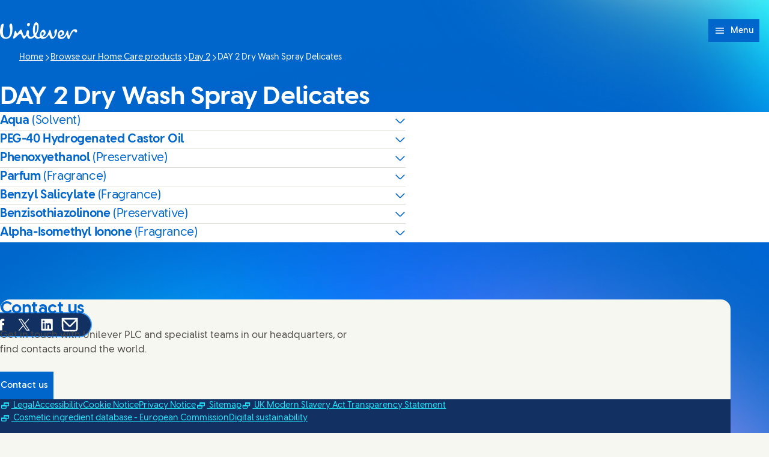

--- FILE ---
content_type: text/html; charset=utf-8
request_url: https://wiop.unilever.co.uk/brands/day-2/day-2-dry-wash-spray-delicates-15384-67895260-300003075628/
body_size: 8139
content:
<!DOCTYPE html><html lang="en-GB" dir="ltr" class="no-js"> <head><meta charset="UTF-8"><meta name="viewport" content="width=device-width, initial-scale=1.0"><link rel="preconnect" href="https://cdn.cookielaw.org"><script src="https://cdn.cookielaw.org/scripttemplates/otSDKStub.js" data-domain-script="76eb87fe-ed10-4dbb-b315-ab7c80bd9819" data-document-language="true" async data-testid="ush-c-cookie-controls-ot-stub"></script><script type="module" src="/assets/UshLayoutHelpers.astro_astro_type_script_index_0_lang.B9Lr3r_-.js"></script><script type="module" src="/assets/UshScrollbarWidth.astro_astro_type_script_index_0_lang.CLrn4ZzK.js"></script><link rel="canonical" href="https://wiop.unilever.co.uk/brands/day-2/day-2-dry-wash-spray-delicates-15384-67895260-300003075628/"><link rel="preload" href="/assets/UnileverDesireRegular.A9PaIzz5.woff2" as="font" type="font/woff2" crossorigin><link rel="preload" href="/assets/UnileverDesireBold.D1YY3pwG.woff2" as="font" type="font/woff2" crossorigin><meta name="description" content><title>DAY 2 Dry Wash Spray Delicates | Unilever</title><link rel="apple-touch-icon" sizes="180x180" href="/apple-touch-icon.png"><link rel="icon" type="image/png" href="/favicon.png"><link rel="icon" type="image/svg+xml" href="/favicon.svg"><link rel="manifest" href="/site.webmanifest"><link rel="mask-icon" href="/mask-icon.svg" color="#0066CC"><meta name="msapplication-TileColor" content="#FFFFFF"><meta name="theme-color" content="#0066CC"><meta data-hid="og:type" name="og:type" property="og:type" content="website"><meta data-hid="og:site_name" property="og:site_name" content="Unilever"><meta data-hid="og:title" property="og:title" content="DAY 2 Dry Wash Spray Delicates | Unilever"><meta data-hid="og:description" property="og:description" content><meta data-hid="og:image" property="og:image" content="https://wiop.unilever.co.uk/core-assets/images/seo/default.jpg"><meta data-hid="og:image:alt" property="og:image:alt" content="DAY 2 Dry Wash Spray Delicates | Unilever"><script type="application/ld+json"></script><link rel="dns-prefetch" href="https://www.googletagmanager.com"><link rel="dns-prefetch" href="https://www.google-analytics.com"><link rel="stylesheet" href="/assets/_path_.CVP_eVY7.css">
<link rel="stylesheet" href="/assets/_path_.BVo1c9wN.css">
<link rel="stylesheet" href="/assets/_path_.J2ojf_Qx.css">
<link rel="stylesheet" href="/assets/_path_.C-8EV9Lc.css"><script type="module" src="/assets/page.BCJte9LZ.js"></script></head> <body> <style>astro-island,astro-slot,astro-static-slot{display:contents}</style><script>(()=>{var e=async t=>{await(await t())()};(self.Astro||(self.Astro={})).only=e;window.dispatchEvent(new Event("astro:only"));})();</script><script>(()=>{var A=Object.defineProperty;var g=(i,o,a)=>o in i?A(i,o,{enumerable:!0,configurable:!0,writable:!0,value:a}):i[o]=a;var d=(i,o,a)=>g(i,typeof o!="symbol"?o+"":o,a);{let i={0:t=>m(t),1:t=>a(t),2:t=>new RegExp(t),3:t=>new Date(t),4:t=>new Map(a(t)),5:t=>new Set(a(t)),6:t=>BigInt(t),7:t=>new URL(t),8:t=>new Uint8Array(t),9:t=>new Uint16Array(t),10:t=>new Uint32Array(t),11:t=>1/0*t},o=t=>{let[l,e]=t;return l in i?i[l](e):void 0},a=t=>t.map(o),m=t=>typeof t!="object"||t===null?t:Object.fromEntries(Object.entries(t).map(([l,e])=>[l,o(e)]));class y extends HTMLElement{constructor(){super(...arguments);d(this,"Component");d(this,"hydrator");d(this,"hydrate",async()=>{var b;if(!this.hydrator||!this.isConnected)return;let e=(b=this.parentElement)==null?void 0:b.closest("astro-island[ssr]");if(e){e.addEventListener("astro:hydrate",this.hydrate,{once:!0});return}let c=this.querySelectorAll("astro-slot"),n={},h=this.querySelectorAll("template[data-astro-template]");for(let r of h){let s=r.closest(this.tagName);s!=null&&s.isSameNode(this)&&(n[r.getAttribute("data-astro-template")||"default"]=r.innerHTML,r.remove())}for(let r of c){let s=r.closest(this.tagName);s!=null&&s.isSameNode(this)&&(n[r.getAttribute("name")||"default"]=r.innerHTML)}let p;try{p=this.hasAttribute("props")?m(JSON.parse(this.getAttribute("props"))):{}}catch(r){let s=this.getAttribute("component-url")||"<unknown>",v=this.getAttribute("component-export");throw v&&(s+=` (export ${v})`),console.error(`[hydrate] Error parsing props for component ${s}`,this.getAttribute("props"),r),r}let u;await this.hydrator(this)(this.Component,p,n,{client:this.getAttribute("client")}),this.removeAttribute("ssr"),this.dispatchEvent(new CustomEvent("astro:hydrate"))});d(this,"unmount",()=>{this.isConnected||this.dispatchEvent(new CustomEvent("astro:unmount"))})}disconnectedCallback(){document.removeEventListener("astro:after-swap",this.unmount),document.addEventListener("astro:after-swap",this.unmount,{once:!0})}connectedCallback(){if(!this.hasAttribute("await-children")||document.readyState==="interactive"||document.readyState==="complete")this.childrenConnectedCallback();else{let e=()=>{document.removeEventListener("DOMContentLoaded",e),c.disconnect(),this.childrenConnectedCallback()},c=new MutationObserver(()=>{var n;((n=this.lastChild)==null?void 0:n.nodeType)===Node.COMMENT_NODE&&this.lastChild.nodeValue==="astro:end"&&(this.lastChild.remove(),e())});c.observe(this,{childList:!0}),document.addEventListener("DOMContentLoaded",e)}}async childrenConnectedCallback(){let e=this.getAttribute("before-hydration-url");e&&await import(e),this.start()}async start(){let e=JSON.parse(this.getAttribute("opts")),c=this.getAttribute("client");if(Astro[c]===void 0){window.addEventListener(`astro:${c}`,()=>this.start(),{once:!0});return}try{await Astro[c](async()=>{let n=this.getAttribute("renderer-url"),[h,{default:p}]=await Promise.all([import(this.getAttribute("component-url")),n?import(n):()=>()=>{}]),u=this.getAttribute("component-export")||"default";if(!u.includes("."))this.Component=h[u];else{this.Component=h;for(let f of u.split("."))this.Component=this.Component[f]}return this.hydrator=p,this.hydrate},e,this)}catch(n){console.error(`[astro-island] Error hydrating ${this.getAttribute("component-url")}`,n)}}attributeChangedCallback(){this.hydrate()}}d(y,"observedAttributes",["props"]),customElements.get("astro-island")||customElements.define("astro-island",y)}})();</script><astro-island uid="Z2jRmYp" component-url="/assets/UshThemeInitializer.BWiGlT3y.js" component-export="UshThemeInitializer" renderer-url="/assets/client.B7DIowEq.js" props="{}" ssr client="only" opts="{&quot;name&quot;:&quot;UshThemeInitializer&quot;,&quot;value&quot;:&quot;vue&quot;}"></astro-island> <script>(()=>{var l=(n,t)=>{let i=async()=>{await(await n())()},e=typeof t.value=="object"?t.value:void 0,s={timeout:e==null?void 0:e.timeout};"requestIdleCallback"in window?window.requestIdleCallback(i,s):setTimeout(i,s.timeout||200)};(self.Astro||(self.Astro={})).idle=l;window.dispatchEvent(new Event("astro:idle"));})();</script><script>(()=>{var a=(s,i,o)=>{let r=async()=>{await(await s())()},t=typeof i.value=="object"?i.value:void 0,c={rootMargin:t==null?void 0:t.rootMargin},n=new IntersectionObserver(e=>{for(let l of e)if(l.isIntersecting){n.disconnect(),r();break}},c);for(let e of o.children)n.observe(e)};(self.Astro||(self.Astro={})).visible=a;window.dispatchEvent(new Event("astro:visible"));})();</script><div class="uol-c-aurora-static uol-c-aurora-static--sky has-background"><div class="uol-c-aurora-static__header" inert aria-hidden="true"></div><div class="uol-c-aurora-static__footer" inert aria-hidden="true"></div><div class="uol-c-aurora-static__content"><!--[--> <div class="uco-l-page" id="page"> <div class="uco-l-base" data-testid="uco-l-base"> <a class="uol-c-button uol-c-button--mid uol-c-button--rounded-sm uol-c-button--rounded uol-c-button--rounded-block-end uco-c-skip uco-c-skip--position-center-block-start" href="#main" data-testid="uco-l-base-skip-to-content"><span class="uol-c-button__label" data-testid="uol-c-button-label">Skip to content <!----><!----></span><!----></a> <astro-island uid="1qjQs6" prefix="s2" component-url="/assets/UcoHeader.CWk4sXSa.js" component-export="default" renderer-url="/assets/client.B7DIowEq.js" props="{&quot;currentPath&quot;:[0,&quot;brands/day-2/day-2-dry-wash-spray-delicates-15384-67895260-300003075628&quot;],&quot;menu&quot;:[1,[[0,{&quot;type&quot;:[0,&quot;menuLink&quot;],&quot;label&quot;:[0,&quot;Your ingredient questions answered&quot;],&quot;title&quot;:[0,&quot;Your ingredient questions answered&quot;],&quot;href&quot;:[0,&quot;/your-ingredient-questions-answered/&quot;],&quot;newWindow&quot;:[0,null],&quot;image&quot;:[0],&quot;description&quot;:[0],&quot;ariaLabel&quot;:[0,&quot;Your ingredient questions answered (1 of 4)&quot;]}],[0,{&quot;type&quot;:[0,&quot;menuLink&quot;],&quot;label&quot;:[0,&quot;Product safety and the environment&quot;],&quot;title&quot;:[0,&quot;Product safety and the environment&quot;],&quot;href&quot;:[0,&quot;/product-safety-and-environment/&quot;],&quot;newWindow&quot;:[0,null],&quot;image&quot;:[0],&quot;description&quot;:[0],&quot;ariaLabel&quot;:[0,&quot;Product safety and the environment (2 of 4)&quot;]}],[0,{&quot;type&quot;:[0,&quot;menuLink&quot;],&quot;label&quot;:[0,&quot;Browse our Home Care products&quot;],&quot;title&quot;:[0,&quot;Browse our Home Care products&quot;],&quot;href&quot;:[0,&quot;/brands/&quot;],&quot;newWindow&quot;:[0,null],&quot;image&quot;:[0],&quot;description&quot;:[0],&quot;ariaLabel&quot;:[0,&quot;Browse our Home Care products (3 of 4)&quot;]}],[0,{&quot;type&quot;:[0,&quot;menuLink&quot;],&quot;label&quot;:[0,&quot;Ingredients glossary&quot;],&quot;title&quot;:[0,&quot;Ingredients glossary&quot;],&quot;href&quot;:[0,&quot;/ingredients-glossary/&quot;],&quot;newWindow&quot;:[0,null],&quot;image&quot;:[0],&quot;description&quot;:[0],&quot;ariaLabel&quot;:[0,&quot;Ingredients glossary (4 of 4)&quot;]}]]],&quot;currentLocation&quot;:[0,&quot;Unilever UK &amp; Ireland&quot;],&quot;locationSelectorUrl&quot;:[0,&quot;/location-selector/&quot;],&quot;relatedPublication&quot;:[0],&quot;searchUrl&quot;:[0],&quot;homeUrl&quot;:[0,&quot;/&quot;],&quot;labels&quot;:[0,{&quot;altLogo&quot;:[0,&quot;Unilever logo - go to homepage&quot;],&quot;selectLanguage&quot;:[0,&quot;View the site in English&quot;],&quot;searchSite&quot;:[0,&quot;Search site&quot;],&quot;changeLocation&quot;:[0,&quot;Change location&quot;],&quot;menuOpen&quot;:[0,&quot;Menu&quot;],&quot;menuClose&quot;:[0,&quot;Close menu&quot;],&quot;back&quot;:[0,&quot;Back&quot;],&quot;skipTo&quot;:[0,&quot;Skip to&quot;],&quot;opensNewWindow&quot;:[0,&quot;Opens in a pop-up window\n&quot;],&quot;searchLabel&quot;:[0,&quot;Search&quot;],&quot;searchPlaceholder&quot;:[0,&quot;Enter keywords to search...&quot;],&quot;searchClose&quot;:[0,&quot;Close search&quot;],&quot;searchSubmit&quot;:[0,&quot;Submit search&quot;],&quot;theme&quot;:[0,{&quot;title&quot;:[0,&quot;Theme&quot;],&quot;default&quot;:[0,&quot;Default&quot;],&quot;light&quot;:[0,&quot;Light&quot;],&quot;dark&quot;:[0,&quot;Dark&quot;],&quot;iconTitle&quot;:[0,&quot;{selectedTheme}&quot;],&quot;themeSelected&quot;:[0,&quot;(selected)&quot;]}]}],&quot;logoVariant&quot;:[0],&quot;themeInfo&quot;:[0],&quot;data-testid&quot;:[0,&quot;uco-l-base-header&quot;]}" ssr client="idle" opts="{&quot;name&quot;:&quot;UcoHeader&quot;,&quot;value&quot;:true}" await-children><header id="header" class="uco-c-header is-not-mounted" data-testid="uco-l-base-header" tabindex="-1"><div class="uco-c-header__tools"><div class="uco-c-header__theme" data-testid="uco-c-header-theme" aria-hidden="true" tabindex="-1"><div data-lazy-hydrate data-testid="uol-c-lazy-hydrate-hydrated"><!--[--><div class="uco-c-header__theme__inner"><button id="uco-c-header-theme-menu-action" class="uco-c-header__theme__menu-action uco-c-header__theme__button" aria-expanded="false" aria-controls="uco-c-header__theme-options-menu" data-testid="uco-c-header-theme-menu-action" role="combobox" aria-label="Theme Default" aria-activedescendant><svg focusable="false" width="16" height="16" data-testid="uol-c-svg-icon" aria-labelledby="header-theme-icon-title" class="uco-c-header__theme__menu-action-icon"><title id="header-theme-icon-title">Default</title><!----><use href="/core-assets/icons/functional/contrast.svg#icon" fill="currentColor" data-testid="uol-c-svg-icon-link"></use></svg> Theme <svg aria-hidden="true" focusable="false" width="12" height="12" data-testid="uol-c-svg-icon" class="uco-c-header__theme__menu-toggle-icon"><!----><!----><use href="/core-assets/icons/functional/down-arrow.svg#icon" fill="currentColor" data-testid="uol-c-svg-icon-link"></use></svg></button><div id="uco-c-header__theme-options-menu" data-testid="uco-c-header-theme-options-menu" class="uco-c-header__theme__options-menu" role="listbox" aria-labelledby="uco-c-header-theme-menu-action"><!--[--><button id="uco-c-header-theme-option-default" class="is-active uco-c-header__theme__option uco-c-header__theme__button" role="option" data-testid="uco-c-header-theme-option-default" aria-selected="true"><svg aria-hidden="true" focusable="false" width="16" height="16" data-testid="uol-c-svg-icon" class="uco-c-header__theme__option-icon"><!----><!----><use href="/core-assets/icons/functional/contrast.svg#icon" fill="currentColor" data-testid="uol-c-svg-icon-link"></use></svg><span class="uco-c-header__theme__option-label">Default</span><svg aria-hidden="true" focusable="false" width="16" height="16" data-testid="uol-c-svg-icon" class="uco-c-header__theme__option-icon" aria-label="(selected)"><!----><!----><use href="/core-assets/icons/functional/verify-tick.svg#icon" fill="currentColor" data-testid="uol-c-svg-icon-link"></use></svg></button><button id="uco-c-header-theme-option-light" class="uco-c-header__theme__option uco-c-header__theme__button" role="option" data-testid="uco-c-header-theme-option-light" aria-selected="false"><svg aria-hidden="true" focusable="false" width="16" height="16" data-testid="uol-c-svg-icon" class="uco-c-header__theme__option-icon"><!----><!----><use href="/core-assets/icons/functional/sun.svg#icon" fill="currentColor" data-testid="uol-c-svg-icon-link"></use></svg><span class="uco-c-header__theme__option-label">Light</span><!----></button><button id="uco-c-header-theme-option-dark" class="uco-c-header__theme__option uco-c-header__theme__button" role="option" data-testid="uco-c-header-theme-option-dark" aria-selected="false"><svg aria-hidden="true" focusable="false" width="16" height="16" data-testid="uol-c-svg-icon" class="uco-c-header__theme__option-icon"><!----><!----><use href="/core-assets/icons/functional/moon.svg#icon" fill="currentColor" data-testid="uol-c-svg-icon-link"></use></svg><span class="uco-c-header__theme__option-label">Dark</span><!----></button><!--]--><!----></div></div><!--]--></div></div><!----><p class="uco-c-header__location" data-testid="uco-c-header-location-lg"><span class="uco-c-header__location-label"><svg aria-hidden="true" focusable="false" width="16" height="16" data-testid="uol-c-svg-icon" class="uco-c-header__location-icon"><!----><!----><use href="/core-assets/icons/functional/globe.svg#icon" fill="currentColor" data-testid="uol-c-svg-icon-link"></use></svg> Unilever UK &amp; Ireland</span><a class="uol-c-link uco-c-header__location-action" href="/location-selector/" data-testid="uco-c-header-location-action"><span class="uol-c-link__inner"><!----><span class="uol-c-link__label" data-testid="uol-c-link-label"><!--[-->Change location<!--]--><!----><!----></span><!----></span></a></p></div><div class="uco-c-header__main"><div class="uco-c-header__logo" data-testid="uco-c-header-logo"><a class="uol-c-link uco-c-header__logo-link" href="/" data-testid="uco-c-header-logo-link"><span class="uol-c-link__inner"><!----><span class="uol-c-link__label" data-testid="uol-c-link-label"><!--[--><img class="uco-c-header__logo-image" data-testid="uco-c-header-logo-image" src="/core-assets/logos/logo-wordmark.svg" alt="Unilever logo - go to homepage" width="180" height="39" loading="eager"><!--]--><!----><!----></span><!----></span></a></div><div class="uco-c-header__controls"><nav class="uco-c-header__nav" data-testid="uco-c-header-nav"><a class="uol-c-button is-icon-start uol-c-button--light dark:uol-c-button--dark uol-c-button--size-sm uol-c-button--rounded uol-c-button--rounded-inline-end uco-c-header__menu-toggle" href="#uco-header-menu" data-testid="uco-c-header-menu-toggle" controls-id="uco-header-menu" is-active="false"><span class="uol-c-button__label" data-testid="uol-c-button-label">Menu <!----><!----></span><span class="uol-c-button__icon" data-testid="uol-c-button-icon"><svg aria-hidden="true" focusable="false" width="20" height="20" data-testid="uol-c-button-icon-symbol" class="uol-c-button__icon-symbol"><!----><!----><use href="/core-assets/icons/functional/hamburger.svg#icon" fill="currentColor" data-testid="uol-c-svg-icon-link"></use></svg></span></a><div data-lazy-hydrate data-testid="uol-c-lazy-hydrate-hydrated"><!--[--><div class="uco-c-header__menu" data-level="0" tabindex="-1" data-testid="uco-c-header-menu" id="uco-header-menu"><div class="uco-c-header__menu-inner" data-level="0"><!----><ul role="list" class="uco-c-header__menu-list" data-level="0" data-testid="uco-c-header-menu-list"><!--[--><li class="uco-c-header__menu-item" data-level="0" data-testid="uco-c-header-menu-list-item"><a class="uco-c-header__menu-link" href="/your-ingredient-questions-answered/" data-testid="uco-c-header-menu-link" id="uco-header-menu-0-0" data-level="0" aria-label="Your ingredient questions answered (1 of 4)"><!--[-->Your ingredient questions answered <!----><!--]--></a><!----></li><li class="uco-c-header__menu-item" data-level="0" data-testid="uco-c-header-menu-list-item"><a class="uco-c-header__menu-link" href="/product-safety-and-environment/" data-testid="uco-c-header-menu-link" id="uco-header-menu-0-1" data-level="0" aria-label="Product safety and the environment (2 of 4)"><!--[-->Product safety and the environment <!----><!--]--></a><!----></li><li class="uco-c-header__menu-item" data-level="0" data-testid="uco-c-header-menu-list-item"><a class="is-current uco-c-header__menu-link" href="/brands/" data-testid="uco-c-header-menu-link" id="uco-header-menu-0-2" data-level="0" aria-label="Browse our Home Care products (3 of 4)"><!--[-->Browse our Home Care products <!----><!--]--></a><!----></li><li class="uco-c-header__menu-item" data-level="0" data-testid="uco-c-header-menu-list-item"><a class="uco-c-header__menu-link" href="/ingredients-glossary/" data-testid="uco-c-header-menu-link" id="uco-header-menu-0-3" data-level="0" aria-label="Ingredients glossary (4 of 4)"><!--[-->Ingredients glossary <!----><!--]--></a><!----></li><!--]--><!----><!----><!----></ul></div></div><!--]--></div></nav></div></div></header><!--astro:end--></astro-island> <nav class="uol-c-breadcrumb" data-testid="uco-l-base-breadcrumb" aria-label="Breadcrumb"><ol role="list" class="uol-c-breadcrumb__list" itemscope itemtype="https://schema.org/BreadcrumbList" data-total="4"><li class="uol-c-breadcrumb__item" itemprop="itemListElement" itemscope itemtype="https://schema.org/ListItem" data-position="1"><a class="uol-c-link uol-c-breadcrumb__link" href="/" data-testid="uol-c-breadcrumb-home-link" itemprop="item"><span class="uol-c-link__inner"><!----><span class="uol-c-link__label" data-testid="uol-c-link-label"><!--[--><span itemprop="name">Home</span><!--]--><!----><!----></span><!----></span></a><meta itemprop="position" content="1"></li><!--[--><li class="uol-c-breadcrumb__item" itemprop="itemListElement" itemscope itemtype="https://schema.org/ListItem" data-position="2"><svg aria-hidden="true" focusable="false" width="12" height="12" data-testid="uol-c-svg-icon" class="uol-c-breadcrumb__item-icon"><!----><!----><use href="/core-assets/icons/functional/right-arrow.svg#icon" fill="currentColor" data-testid="uol-c-svg-icon-link"></use></svg><a class="uol-c-link uol-c-breadcrumb__link" href="/brands/" data-testid="uol-c-breadcrumb-ancestor-link" itemprop="item"><span class="uol-c-link__inner"><!----><span class="uol-c-link__label" data-testid="uol-c-link-label"><!--[--><span itemprop="name">Browse our Home Care products</span><!--]--><!----><!----></span><!----></span></a><meta itemprop="position" content="2"></li><li class="uol-c-breadcrumb__item" itemprop="itemListElement" itemscope itemtype="https://schema.org/ListItem" data-position="3"><svg aria-hidden="true" focusable="false" width="12" height="12" data-testid="uol-c-svg-icon" class="uol-c-breadcrumb__item-icon"><!----><!----><use href="/core-assets/icons/functional/right-arrow.svg#icon" fill="currentColor" data-testid="uol-c-svg-icon-link"></use></svg><a class="uol-c-link uol-c-breadcrumb__link" href="/brands/day-2/" data-testid="uol-c-breadcrumb-ancestor-link" itemprop="item"><span class="uol-c-link__inner"><!----><span class="uol-c-link__label" data-testid="uol-c-link-label"><!--[--><span itemprop="name">Day 2</span><!--]--><!----><!----></span><!----></span></a><meta itemprop="position" content="3"></li><!--]--><li class="uol-c-breadcrumb__item" itemprop="itemListElement" itemscope itemtype="https://schema.org/ListItem" data-testid="uol-c-breadcrumb-current-page-item" data-position="4"><svg aria-hidden="true" focusable="false" width="12" height="12" data-testid="uol-c-svg-icon" class="uol-c-breadcrumb__item-icon"><!----><!----><use href="/core-assets/icons/functional/right-arrow.svg#icon" fill="currentColor" data-testid="uol-c-svg-icon-link"></use></svg><span class="uol-u-visually-hidden">Current page:</span><span itemprop="name">DAY 2 Dry Wash Spray Delicates</span><meta itemprop="position" content="4"></li></ol></nav> <main class="uco-l-base__main" data-testid="uco-l-base-main"> <a id="main" href="#" tabindex="-1" aria-label="Main content area"></a>  <div class="uol-c-title-banner uol-l-contain--narrow uol-l-contain-space--spacious uol-c-title-banner--media-start" data-testid="uol-c-title-banner"><!----><div class="uol-c-title-banner__inner"><div class="uol-c-title-banner__content"><!----><!----><h1 class="uol-c-title-banner__title" data-testid="uol-c-title-banner-title">DAY 2 Dry Wash Spray Delicates</h1><!----><!----><!----></div></div></div><div id="wiopProduct" style="--section-offset:var(--space-spacious);" class="uol-c-section uol-c-section--cloud uol-c-section--rounded" data-testid="uco-c-wiop-product" data-index="0" data-v-07375eeb><!----><div class="uol-c-section__inner uol-l-space-block--spacious" data-testid="uol-c-section-inner" data-v-07375eeb><!----><div class="uol-c-section__main uol-l-stack--spacious" data-testid="uol-c-section-main" data-v-07375eeb><!--[--> <div class="uol-c-body-block uol-c-body-block--clear uol-c-body-block--ghost md:uol-l-space-inline--none uol-l-contain--narrow md:uol-l-contain-space--spacious" data-testid="uol-c-body-block"><div class="uol-c-body-block__inner uol-l-stack--prose uol-u-measure" data-testid="uol-c-body-block-inner"><!--[--><astro-island uid="Z9Wapr" prefix="s6" component-url="/assets/UolAccordion.DmDc5rRA.js" component-export="default" renderer-url="/assets/client.B7DIowEq.js" props="{&quot;id&quot;:[0,&quot;ingredient-0&quot;],&quot;title&quot;:[0,&quot;Aqua&quot;],&quot;subtitle&quot;:[0,&quot;(Solvent)&quot;],&quot;analytics-event&quot;:[0,{&quot;event&quot;:[0,&quot;interaction&quot;],&quot;target_type&quot;:[0,&quot;Ingredient Modal&quot;],&quot;target_text&quot;:[0,&quot;Aqua&quot;]}],&quot;sibling&quot;:[0,false]}" ssr client="visible" opts="{&quot;name&quot;:&quot;UolAccordion&quot;,&quot;value&quot;:{&quot;rootMargin&quot;:&quot;200px&quot;}}" await-children><details class="uol-c-accordion uol-c-accordion--border" data-testid="uol-c-accordion"><summary id="ingredient-0" class="uol-c-accordion__toggle" data-testid="uol-c-accordion-toggle"><span class="uol-c-accordion__toggle-title" data-testid="uol-c-accordion-toggle-title">Aqua <span class="uol-c-accordion__toggle-subtitle" data-testid="uol-c-accordion-toggle-subtitle">(Solvent)</span></span><svg aria-hidden="true" focusable="false" width="18" height="18" data-testid="uol-c-accordion-toggle-icon" class="uol-c-accordion__toggle-icon"><!----><!----><use href="/core-assets/icons/functional/down-arrow.svg#icon" fill="currentColor" data-testid="uol-c-svg-icon-link"></use></svg></summary><div data-testid="uol-c-accordion-content" class="uol-c-accordion__content uol-l-stack--prose"><!--[--><astro-slot> <p class="uol-u-measure">Dissolves substances or ingredients</p> </astro-slot><!--]--></div></details><!--astro:end--></astro-island><astro-island uid="ZOI0iR" prefix="s7" component-url="/assets/UolAccordion.DmDc5rRA.js" component-export="default" renderer-url="/assets/client.B7DIowEq.js" props="{&quot;id&quot;:[0,&quot;ingredient-1&quot;],&quot;title&quot;:[0,&quot;PEG-40 Hydrogenated Castor Oil&quot;],&quot;subtitle&quot;:[0,&quot;&quot;],&quot;analytics-event&quot;:[0,{&quot;event&quot;:[0,&quot;interaction&quot;],&quot;target_type&quot;:[0,&quot;Ingredient Modal&quot;],&quot;target_text&quot;:[0,&quot;PEG-40 Hydrogenated Castor Oil&quot;]}],&quot;sibling&quot;:[0,true]}" ssr client="visible" opts="{&quot;name&quot;:&quot;UolAccordion&quot;,&quot;value&quot;:{&quot;rootMargin&quot;:&quot;200px&quot;}}" await-children><details class="uol-c-accordion uol-c-accordion--border uol-c-accordion--sibling uol-l-stack-item--gap-none" data-testid="uol-c-accordion"><summary id="ingredient-1" class="uol-c-accordion__toggle" data-testid="uol-c-accordion-toggle"><span class="uol-c-accordion__toggle-title" data-testid="uol-c-accordion-toggle-title">PEG-40 Hydrogenated Castor Oil <!----></span><svg aria-hidden="true" focusable="false" width="18" height="18" data-testid="uol-c-accordion-toggle-icon" class="uol-c-accordion__toggle-icon"><!----><!----><use href="/core-assets/icons/functional/down-arrow.svg#icon" fill="currentColor" data-testid="uol-c-svg-icon-link"></use></svg></summary><div data-testid="uol-c-accordion-content" class="uol-c-accordion__content uol-l-stack--prose"><!--[--><astro-slot> <p class="uol-u-measure">No glossary</p> </astro-slot><!--]--></div></details><!--astro:end--></astro-island><astro-island uid="2amnwI" prefix="s8" component-url="/assets/UolAccordion.DmDc5rRA.js" component-export="default" renderer-url="/assets/client.B7DIowEq.js" props="{&quot;id&quot;:[0,&quot;ingredient-2&quot;],&quot;title&quot;:[0,&quot;Phenoxyethanol&quot;],&quot;subtitle&quot;:[0,&quot;(Preservative)&quot;],&quot;analytics-event&quot;:[0,{&quot;event&quot;:[0,&quot;interaction&quot;],&quot;target_type&quot;:[0,&quot;Ingredient Modal&quot;],&quot;target_text&quot;:[0,&quot;Phenoxyethanol&quot;]}],&quot;sibling&quot;:[0,true]}" ssr client="visible" opts="{&quot;name&quot;:&quot;UolAccordion&quot;,&quot;value&quot;:{&quot;rootMargin&quot;:&quot;200px&quot;}}" await-children><details class="uol-c-accordion uol-c-accordion--border uol-c-accordion--sibling uol-l-stack-item--gap-none" data-testid="uol-c-accordion"><summary id="ingredient-2" class="uol-c-accordion__toggle" data-testid="uol-c-accordion-toggle"><span class="uol-c-accordion__toggle-title" data-testid="uol-c-accordion-toggle-title">Phenoxyethanol <span class="uol-c-accordion__toggle-subtitle" data-testid="uol-c-accordion-toggle-subtitle">(Preservative)</span></span><svg aria-hidden="true" focusable="false" width="18" height="18" data-testid="uol-c-accordion-toggle-icon" class="uol-c-accordion__toggle-icon"><!----><!----><use href="/core-assets/icons/functional/down-arrow.svg#icon" fill="currentColor" data-testid="uol-c-svg-icon-link"></use></svg></summary><div data-testid="uol-c-accordion-content" class="uol-c-accordion__content uol-l-stack--prose"><!--[--><astro-slot> <p class="uol-u-measure">This prolongs the shelf-life of the product, even once it has been opened, protecting it from bacteria, yeasts and moulds</p> </astro-slot><!--]--></div></details><!--astro:end--></astro-island><astro-island uid="gudUA" prefix="s9" component-url="/assets/UolAccordion.DmDc5rRA.js" component-export="default" renderer-url="/assets/client.B7DIowEq.js" props="{&quot;id&quot;:[0,&quot;ingredient-3&quot;],&quot;title&quot;:[0,&quot;Parfum&quot;],&quot;subtitle&quot;:[0,&quot;(Fragrance)&quot;],&quot;analytics-event&quot;:[0,{&quot;event&quot;:[0,&quot;interaction&quot;],&quot;target_type&quot;:[0,&quot;Ingredient Modal&quot;],&quot;target_text&quot;:[0,&quot;Parfum&quot;]}],&quot;sibling&quot;:[0,true]}" ssr client="visible" opts="{&quot;name&quot;:&quot;UolAccordion&quot;,&quot;value&quot;:{&quot;rootMargin&quot;:&quot;200px&quot;}}" await-children><details class="uol-c-accordion uol-c-accordion--border uol-c-accordion--sibling uol-l-stack-item--gap-none" data-testid="uol-c-accordion"><summary id="ingredient-3" class="uol-c-accordion__toggle" data-testid="uol-c-accordion-toggle"><span class="uol-c-accordion__toggle-title" data-testid="uol-c-accordion-toggle-title">Parfum <span class="uol-c-accordion__toggle-subtitle" data-testid="uol-c-accordion-toggle-subtitle">(Fragrance)</span></span><svg aria-hidden="true" focusable="false" width="18" height="18" data-testid="uol-c-accordion-toggle-icon" class="uol-c-accordion__toggle-icon"><!----><!----><use href="/core-assets/icons/functional/down-arrow.svg#icon" fill="currentColor" data-testid="uol-c-svg-icon-link"></use></svg></summary><div data-testid="uol-c-accordion-content" class="uol-c-accordion__content uol-l-stack--prose"><!--[--><astro-slot> <p class="uol-u-measure">Provides a distinctive, pleasant smell</p> </astro-slot><!--]--></div></details><!--astro:end--></astro-island><astro-island uid="QvPo5" prefix="s10" component-url="/assets/UolAccordion.DmDc5rRA.js" component-export="default" renderer-url="/assets/client.B7DIowEq.js" props="{&quot;id&quot;:[0,&quot;ingredient-4&quot;],&quot;title&quot;:[0,&quot;Benzyl Salicylate&quot;],&quot;subtitle&quot;:[0,&quot;(Fragrance)&quot;],&quot;analytics-event&quot;:[0,{&quot;event&quot;:[0,&quot;interaction&quot;],&quot;target_type&quot;:[0,&quot;Ingredient Modal&quot;],&quot;target_text&quot;:[0,&quot;Benzyl Salicylate&quot;]}],&quot;sibling&quot;:[0,true]}" ssr client="visible" opts="{&quot;name&quot;:&quot;UolAccordion&quot;,&quot;value&quot;:{&quot;rootMargin&quot;:&quot;200px&quot;}}" await-children><details class="uol-c-accordion uol-c-accordion--border uol-c-accordion--sibling uol-l-stack-item--gap-none" data-testid="uol-c-accordion"><summary id="ingredient-4" class="uol-c-accordion__toggle" data-testid="uol-c-accordion-toggle"><span class="uol-c-accordion__toggle-title" data-testid="uol-c-accordion-toggle-title">Benzyl Salicylate <span class="uol-c-accordion__toggle-subtitle" data-testid="uol-c-accordion-toggle-subtitle">(Fragrance)</span></span><svg aria-hidden="true" focusable="false" width="18" height="18" data-testid="uol-c-accordion-toggle-icon" class="uol-c-accordion__toggle-icon"><!----><!----><use href="/core-assets/icons/functional/down-arrow.svg#icon" fill="currentColor" data-testid="uol-c-svg-icon-link"></use></svg></summary><div data-testid="uol-c-accordion-content" class="uol-c-accordion__content uol-l-stack--prose"><!--[--><astro-slot> <p class="uol-u-measure">Provides a distinctive, pleasant smell</p> </astro-slot><!--]--></div></details><!--astro:end--></astro-island><astro-island uid="1FtGiY" prefix="s11" component-url="/assets/UolAccordion.DmDc5rRA.js" component-export="default" renderer-url="/assets/client.B7DIowEq.js" props="{&quot;id&quot;:[0,&quot;ingredient-5&quot;],&quot;title&quot;:[0,&quot;Benzisothiazolinone&quot;],&quot;subtitle&quot;:[0,&quot;(Preservative)&quot;],&quot;analytics-event&quot;:[0,{&quot;event&quot;:[0,&quot;interaction&quot;],&quot;target_type&quot;:[0,&quot;Ingredient Modal&quot;],&quot;target_text&quot;:[0,&quot;Benzisothiazolinone&quot;]}],&quot;sibling&quot;:[0,true]}" ssr client="visible" opts="{&quot;name&quot;:&quot;UolAccordion&quot;,&quot;value&quot;:{&quot;rootMargin&quot;:&quot;200px&quot;}}" await-children><details class="uol-c-accordion uol-c-accordion--border uol-c-accordion--sibling uol-l-stack-item--gap-none" data-testid="uol-c-accordion"><summary id="ingredient-5" class="uol-c-accordion__toggle" data-testid="uol-c-accordion-toggle"><span class="uol-c-accordion__toggle-title" data-testid="uol-c-accordion-toggle-title">Benzisothiazolinone <span class="uol-c-accordion__toggle-subtitle" data-testid="uol-c-accordion-toggle-subtitle">(Preservative)</span></span><svg aria-hidden="true" focusable="false" width="18" height="18" data-testid="uol-c-accordion-toggle-icon" class="uol-c-accordion__toggle-icon"><!----><!----><use href="/core-assets/icons/functional/down-arrow.svg#icon" fill="currentColor" data-testid="uol-c-svg-icon-link"></use></svg></summary><div data-testid="uol-c-accordion-content" class="uol-c-accordion__content uol-l-stack--prose"><!--[--><astro-slot> <p class="uol-u-measure">This prolongs the shelf-life of the product, even once it has been opened, protecting it from bacteria, yeasts and moulds</p> </astro-slot><!--]--></div></details><!--astro:end--></astro-island><astro-island uid="19XV0t" prefix="s12" component-url="/assets/UolAccordion.DmDc5rRA.js" component-export="default" renderer-url="/assets/client.B7DIowEq.js" props="{&quot;id&quot;:[0,&quot;ingredient-6&quot;],&quot;title&quot;:[0,&quot;Alpha-Isomethyl Ionone&quot;],&quot;subtitle&quot;:[0,&quot;(Fragrance)&quot;],&quot;analytics-event&quot;:[0,{&quot;event&quot;:[0,&quot;interaction&quot;],&quot;target_type&quot;:[0,&quot;Ingredient Modal&quot;],&quot;target_text&quot;:[0,&quot;Alpha-Isomethyl Ionone&quot;]}],&quot;sibling&quot;:[0,true]}" ssr client="visible" opts="{&quot;name&quot;:&quot;UolAccordion&quot;,&quot;value&quot;:{&quot;rootMargin&quot;:&quot;200px&quot;}}" await-children><details class="uol-c-accordion uol-c-accordion--border uol-c-accordion--sibling uol-l-stack-item--gap-none" data-testid="uol-c-accordion"><summary id="ingredient-6" class="uol-c-accordion__toggle" data-testid="uol-c-accordion-toggle"><span class="uol-c-accordion__toggle-title" data-testid="uol-c-accordion-toggle-title">Alpha-Isomethyl Ionone <span class="uol-c-accordion__toggle-subtitle" data-testid="uol-c-accordion-toggle-subtitle">(Fragrance)</span></span><svg aria-hidden="true" focusable="false" width="18" height="18" data-testid="uol-c-accordion-toggle-icon" class="uol-c-accordion__toggle-icon"><!----><!----><use href="/core-assets/icons/functional/down-arrow.svg#icon" fill="currentColor" data-testid="uol-c-svg-icon-link"></use></svg></summary><div data-testid="uol-c-accordion-content" class="uol-c-accordion__content uol-l-stack--prose"><!--[--><astro-slot> <p class="uol-u-measure">Provides a distinctive, pleasant smell</p> </astro-slot><!--]--></div></details><!--astro:end--></astro-island><!--]--></div></div> <!--]--></div><!----><!----><!----></div></div>  </main> <astro-island uid="Z1bhYLu" prefix="s4" component-url="/assets/UolBackToTop.LXken35Y.js" component-export="default" renderer-url="/assets/client.B7DIowEq.js" props="{&quot;targetId&quot;:[0,&quot;top&quot;],&quot;label&quot;:[0,&quot;Back to top&quot;],&quot;data-testid&quot;:[0,&quot;uco-l-base-back-to-top&quot;],&quot;horizontal&quot;:[0,false]}" ssr client="idle" opts="{&quot;name&quot;:&quot;UolBackToTop&quot;,&quot;value&quot;:true}" await-children><a class="uol-c-button is-icon-start uol-c-button--mid uol-c-button--size-sm uol-c-button--stacked uol-c-button--rounded-sm uol-c-button--rounded uol-c-button--rounded-block-start uol-c-back-to-top" href="#top" data-testid="uco-l-base-back-to-top" data-v-dcb78f65><span class="uol-c-button__label" data-testid="uol-c-button-label">Back to top <!----><!----></span><span class="uol-c-button__icon" data-testid="uol-c-button-icon"><svg aria-hidden="true" focusable="false" width="20" height="20" data-testid="uol-c-button-icon-symbol" class="uol-c-button__icon-symbol"><!----><!----><use href="/core-assets/icons/functional/arrow-up.svg#icon" fill="currentColor" data-testid="uol-c-svg-icon-link"></use></svg></span></a><!--astro:end--></astro-island> <footer id="footer" class="uco-c-footer uol-l-contain--wide md:uol-l-contain-space--default" data-testid="uco-l-base-footer" tabindex="-1" aria-label="Footer"><div class="uco-c-footer__inner"><section class="uol-c-page-share" data-testid="uol-c-page-share" aria-label="Share this page"><div class="uol-c-page-share__header"><svg aria-hidden="true" focusable="false" width="20" height="20" data-testid="uol-c-svg-icon" class="uol-c-page-share__icon"><!----><!----><use href="/core-assets/icons/functional/share.svg#icon" fill="currentColor" data-testid="uol-c-svg-icon-link"></use></svg><h2 class="uol-c-page-share__title" data-testid="uol-c-page-share-title">Share this page</h2></div><ul role="list" class="uol-c-page-share__list"><!--[--><li class="uol-c-page-share__list-item" data-testid="uol-c-page-share-list-item"><a class="uol-c-page-share__list-link" data-testid="uol-c-page-share-list-link" href="https://www.facebook.com/sharer/sharer.php?u=https://wiop.unilever.co.uk/brands/"><svg aria-hidden="true" focusable="false" width="38" height="38" data-testid="uol-c-page-share-list-icon"><!----><!----><use href="/core-assets/icons/social/facebook.svg#icon" fill="currentColor" data-testid="uol-c-svg-icon-link"></use></svg><span class="uol-u-visually-hidden">Share this page on Facebook</span></a></li><li class="uol-c-page-share__list-item" data-testid="uol-c-page-share-list-item"><a class="uol-c-page-share__list-link" data-testid="uol-c-page-share-list-link" href="https://x.com/intent/tweet?text=&amp;url=https://wiop.unilever.co.uk/brands/"><svg aria-hidden="true" focusable="false" width="38" height="38" data-testid="uol-c-page-share-list-icon"><!----><!----><use href="/core-assets/icons/social/x.svg#icon" fill="currentColor" data-testid="uol-c-svg-icon-link"></use></svg><span class="uol-u-visually-hidden">Share this page on X</span></a></li><li class="uol-c-page-share__list-item" data-testid="uol-c-page-share-list-item"><a class="uol-c-page-share__list-link" data-testid="uol-c-page-share-list-link" href="https://www.linkedin.com/shareArticle?mini=true&amp;title=&amp;summary=&amp;source=&amp;url=https://wiop.unilever.co.uk/brands/"><svg aria-hidden="true" focusable="false" width="38" height="38" data-testid="uol-c-page-share-list-icon"><!----><!----><use href="/core-assets/icons/social/linkedin.svg#icon" fill="currentColor" data-testid="uol-c-svg-icon-link"></use></svg><span class="uol-u-visually-hidden">Share this page on Linked In</span></a></li><li class="uol-c-page-share__list-item" data-testid="uol-c-page-share-list-item"><a class="uol-c-page-share__list-link" data-testid="uol-c-page-share-list-link" href="mailto:?&amp;subject=&amp;body=https://wiop.unilever.co.uk/brands/"><svg aria-hidden="true" focusable="false" width="38" height="38" data-testid="uol-c-page-share-list-icon"><!----><!----><use href="/core-assets/icons/functional/email.svg#icon" fill="currentColor" data-testid="uol-c-svg-icon-link"></use></svg><span class="uol-u-visually-hidden">Share this page on E-mail</span></a></li><!--]--></ul></section><div class="uco-c-footer__communication" data-testid="uco-c-footer-communication"><div class="uco-c-footer__main-inner md:uol-l-grid"><!----><section class="uco-c-footer__contact uol-l-stack--prose md:uol-l-col--6" data-testid="uco-c-footer-contact"><h2 class="uco-c-footer__contact-title" data-testid="uco-c-footer-contact-title">Contact us</h2><p class="uco-c-footer__contact-body uol-u-measure" data-testid="uco-c-footer-contact-body">Get in touch with Unilever PLC and specialist teams in our headquarters, or find contacts around the world.</p><a class="uol-c-button uol-c-button--rounded uol-c-button--rounded-inline-end" href="/contact/" data-testid="uco-c-footer-contact-action"><span class="uol-c-button__label" data-testid="uol-c-button-label">Contact us <!----><!----></span><!----></a></section></div></div><div class="uco-c-footer__main" data-testid="uco-c-footer-main"><div class="uco-c-footer__main-inner md:uol-l-grid md:uol-l-grid--gap-block-none"><div class="uco-c-footer__main-body md:uol-l-col--8 lg:uol-l-col--9" data-testid="uco-c-footer-main-body"><div class="uco-c-footer__main-body-inner"><nav class="uco-c-footer__menu" aria-label="Footer menu" data-testid="uco-c-footer-menu"><ul role="list" class="uco-c-footer__menu-list"><!--[--><li class="uco-c-footer__menu-item" data-testid="uco-c-footer-menu-item"><a class="uol-c-link has-icon is-new-window uco-c-footer__menu-link" href="https://www.unilever.co.uk/legal/" target="_blank" rel="noopener" data-testid="uco-c-footer-menu-link"><span class="uol-c-link__inner"><span class="uol-c-link__icon--start" data-testid="uol-c-link-icon"><svg aria-hidden="true" focusable="false" width="100%" height="100%" data-testid="uol-c-link-icon-symbol" class="uol-c-link__icon-symbol"><!----><!----><use href="/core-assets/icons/functional/external-link.svg#icon" fill="currentColor" data-testid="uol-c-svg-icon-link"></use></svg></span><span class="uol-c-link__label" data-testid="uol-c-link-label"><!--[--><!----> Legal<!--]--><!----><span class="uol-u-visually-hidden"> (Opens in new window)</span></span><!----></span></a></li><li class="uco-c-footer__menu-item" data-testid="uco-c-footer-menu-item"><a class="uol-c-link uco-c-footer__menu-link" href="https://notices.unilever.com/corporate/en/accessibility/" data-testid="uco-c-footer-menu-link"><span class="uol-c-link__inner"><!----><span class="uol-c-link__label" data-testid="uol-c-link-label"><!--[--><!----> Accessibility<!--]--><!----><!----></span><!----></span></a></li><li class="uco-c-footer__menu-item" data-testid="uco-c-footer-menu-item"><a class="uol-c-link uco-c-footer__menu-link" href="https://www.unilevernotices.com/cookie-notices/united-kingdom-english.html" data-testid="uco-c-footer-menu-link"><span class="uol-c-link__inner"><!----><span class="uol-c-link__label" data-testid="uol-c-link-label"><!--[--><!----> Cookie Notice<!--]--><!----><!----></span><!----></span></a></li><li class="uco-c-footer__menu-item" data-testid="uco-c-footer-menu-item"><a class="uol-c-link uco-c-footer__menu-link" href="https://www.unilevernotices.com/privacy-notices/united-kingdom-english.html" data-testid="uco-c-footer-menu-link"><span class="uol-c-link__inner"><!----><span class="uol-c-link__label" data-testid="uol-c-link-label"><!--[--><!----> Privacy Notice<!--]--><!----><!----></span><!----></span></a></li><li class="uco-c-footer__menu-item" data-testid="uco-c-footer-menu-item"><a class="uol-c-link has-icon is-new-window uco-c-footer__menu-link" href="https://wiop.unilever.co.uk/sitemap/" target="_blank" rel="noopener" data-testid="uco-c-footer-menu-link"><span class="uol-c-link__inner"><span class="uol-c-link__icon--start" data-testid="uol-c-link-icon"><svg aria-hidden="true" focusable="false" width="100%" height="100%" data-testid="uol-c-link-icon-symbol" class="uol-c-link__icon-symbol"><!----><!----><use href="/core-assets/icons/functional/external-link.svg#icon" fill="currentColor" data-testid="uol-c-svg-icon-link"></use></svg></span><span class="uol-c-link__label" data-testid="uol-c-link-label"><!--[--><!----> Sitemap<!--]--><!----><span class="uol-u-visually-hidden"> (Opens in new window)</span></span><!----></span></a></li><li class="uco-c-footer__menu-item" data-testid="uco-c-footer-menu-item"><a class="uol-c-link has-icon is-new-window uco-c-footer__menu-link" href="https://www.unilever.com/UK-Modern-Slavery-Act-Transparency-Statement.html" target="_blank" rel="noopener" data-testid="uco-c-footer-menu-link"><span class="uol-c-link__inner"><span class="uol-c-link__icon--start" data-testid="uol-c-link-icon"><svg aria-hidden="true" focusable="false" width="100%" height="100%" data-testid="uol-c-link-icon-symbol" class="uol-c-link__icon-symbol"><!----><!----><use href="/core-assets/icons/functional/external-link.svg#icon" fill="currentColor" data-testid="uol-c-svg-icon-link"></use></svg></span><span class="uol-c-link__label" data-testid="uol-c-link-label"><!--[--><!----> UK Modern Slavery Act Transparency Statement<!--]--><!----><span class="uol-u-visually-hidden"> (Opens in new window)</span></span><!----></span></a></li><li class="uco-c-footer__menu-item" data-testid="uco-c-footer-menu-item"><a class="uol-c-link has-icon is-new-window uco-c-footer__menu-link" href="https://ec.europa.eu/growth/sectors/cosmetics/cosmetic-ingredient-database_en" target="_blank" rel="noopener" data-testid="uco-c-footer-menu-link"><span class="uol-c-link__inner"><span class="uol-c-link__icon--start" data-testid="uol-c-link-icon"><svg aria-hidden="true" focusable="false" width="100%" height="100%" data-testid="uol-c-link-icon-symbol" class="uol-c-link__icon-symbol"><!----><!----><use href="/core-assets/icons/functional/external-link.svg#icon" fill="currentColor" data-testid="uol-c-svg-icon-link"></use></svg></span><span class="uol-c-link__label" data-testid="uol-c-link-label"><!--[--><!----> Cosmetic ingredient database - European Commission<!--]--><!----><span class="uol-u-visually-hidden"> (Opens in new window)</span></span><!----></span></a></li><li class="uco-c-footer__menu-item" data-testid="uco-c-footer-menu-item"><a class="uol-c-link uco-c-footer__menu-link" href="https://notices.unilever.com/corporate/en/sustainability/" data-testid="uco-c-footer-menu-link"><span class="uol-c-link__inner"><!----><span class="uol-c-link__label" data-testid="uol-c-link-label"><!--[--><!----> Digital sustainability<!--]--><!----><!----></span><!----></span></a></li><!--]--></ul></nav><div class="uco-c-footer__main-content"><div class="uco-c-footer__main-logo" data-testid="uco-c-footer-logo"><img class="uco-c-footer__main-logo-image" data-testid="uco-c-footer-logo-image" src="/core-assets/logos/logo-static-white.svg" alt="" width="30" height="52" role="presentation" aria-hidden="true" loading="lazy"></div><div class="uco-c-footer__main-content-inner uol-l-stack--compact uol-u-measure"><p class="uco-c-footer__location" data-testid="uco-c-footer-location">Unilever UK &amp; Ireland</p><div class="uco-c-footer__additional-info"><p class="uco-c-footer__copyright" data-testid="uco-c-footer-copyright"> © Unilever 2026</p><button type="button" class="uol-c-button is-icon-end is-icon-end uol-c-button--link uco-c-footer__menu-link optanon-show-settings" data-testid="uco-c-cookie-controls-ot-button"><span class="uol-c-button__label" data-testid="uol-c-button-label"> <!--[--><span id="ot-sdk-btn-label" class="uco-c-footer__menu-link-text">Cookie Settings</span><!--]--><span class="uol-u-visually-hidden"> () </span></span><span class="uol-c-button__icon" data-testid="uol-c-button-icon"><svg aria-hidden="true" focusable="false" width="1em" height="1em" data-testid="uol-c-button-icon-symbol" class="uol-c-button__icon-symbol"><!----><!----><use href="/core-assets/icons/functional/pop-out.svg#icon" fill="currentColor" data-testid="uol-c-svg-icon-link"></use></svg></span></button></div></div></div></div></div><!----></div></div></div></footer>  </div> </div> <!--]--></div></div> <div id="teleports" aria-live="polite"></div> <script type="text/javascript">(function(){const url = "/service-worker.js?version=dpl_6qD8yDsiZ9ExYpYr2L2F2hZsw7HZ";
const scope = "/";

  if ('serviceWorker' in navigator) {
    window.addEventListener('load', () => {
      navigator.serviceWorker.register(url, { scope });
    });
  }
})();</script> <input id="checkOneTrust" type="hidden" value="true"> <input id="gtmId" type="hidden" value="GTM-K6J4GJ4K"> <input id="gtmQs" type="hidden" value> <script>(function(){const focus_area = undefined;
const gap_alignment = undefined;
const published_date = undefined;
const content_type = "product";

  window.dataLayer = window.dataLayer || [];
  window.dataLayer.push({
    focus_area,
    gap_alignment,
    published_date,
    content_type,
    trigger: 'true',
  });
  window.dataLayer.push({ 'gtm.start': new Date().getTime(), event: 'gtm.js' });
})();</script> <!-- End Google Tag Manager --><!-- Google Tag Manager (noscript) --> <noscript> <iframe src="https://www.googletagmanager.com/ns.html?id=GTM-K6J4GJ4K" height="0" width="0" style="display:none;visibility:hidden"></iframe> </noscript> <!-- End Google Tag Manager (noscript) --> <script type="module" src="/assets/googleAnalyticsBody.astro_astro_type_script_index_0_lang.CY-2EZM6.js"></script> <script type="module" src="/assets/analyticsBody.astro_astro_type_script_index_0_lang.DXylxjh-.js"></script>  </body></html>

--- FILE ---
content_type: text/css; charset=utf-8
request_url: https://wiop.unilever.co.uk/assets/_path_.CVP_eVY7.css
body_size: 35215
content:
.uol-c-body-block{--global-link-color:var(--color-brand-sky);--global-link-hover-color:var(--color-brand-skydark);--global-link-underline-color:var(--color-brand-sky)}@media (prefers-color-scheme:dark){html:not(.theme-light) .uol-c-body-block{--global-link-color:currentColor;--global-link-hover-color:currentColor;--global-link-underline-color:currentColor}}.uol-c-body-block{--body-block-bg-color:var(--color-brand-earth);--body-block-color:var(--color-brand-stone);--body-block-space-block:var(--space-default);--body-block-space-inline:var(--space-default);--body-block-max-inline-size:var(--contain-default);--heading-color:var(--color-brand-sky);--heading-display-color:var(--color-brand-sky)}@media (prefers-color-scheme:dark){html:not(.theme-light) .uol-c-body-block{--global-link-color:currentColor;--global-link-hover-color:currentColor;--global-link-underline-color:currentColor;--body-block-bg-color:var(--color-brand-skydark);--body-block-color:var(--color-brand-cloud);--heading-color:var(--color-brand-cloud);--heading-display-color:var(--color-brand-cloud)}}html.theme-dark .uol-c-body-block{--global-link-color:currentColor;--global-link-hover-color:currentColor;--global-link-underline-color:currentColor;--body-block-bg-color:var(--color-brand-skydark);--body-block-color:var(--color-brand-cloud);--heading-color:var(--color-brand-cloud);--heading-display-color:var(--color-brand-cloud)}@media screen and (min-width:38em){.uol-c-body-block{--body-block-item-inline-size:50%}}.uol-c-body-block{background-color:var(--body-block-bg-color);border-radius:var(--radius-2);color:var(--body-block-color);inline-size:100%;word-wrap:break-word;padding-block:var(--body-block-space-block);padding-inline:var(--body-block-space-inline)}.uol-c-body-block--block-start-flat{border-start-end-radius:0;border-start-start-radius:0}.uol-c-body-block--block-end-flat{border-end-end-radius:0;border-end-start-radius:0}.uol-c-body-block--space-inline-none{--body-block-space-inline:none!important}.uol-c-body-block--space-inline-compact{--body-block-space-inline:var(--space-compact)}.uol-c-body-block--space-inline-default{--body-block-space-inline:var(--space-default)}.uol-c-body-block--space-inline-spacious{--body-block-space-inline:var(--space-spacious)}.uol-c-body-block--space-block-none{--body-block-space-block:none!important}.uol-c-body-block--space-block-compact{--body-block-space-block:var(--space-compact)}.uol-c-body-block--space-block-default{--body-block-space-block:var(--space-default)}.uol-c-body-block--space-block-spacious{--body-block-space-block:var(--space-spacious)}.uol-c-body-block--clip{overflow:hidden}.uol-c-body-block--ghost{--global-link-color:currentColor;--global-link-hover-color:currentColor;--global-link-underline-color:currentColor;--body-block-bg-color:transparent;--body-block-color:inherit;--heading-color:inherit;--heading-display-color:inherit}@media (prefers-color-scheme:dark){html:not(.theme-light) .uol-c-body-block--ghost{--body-block-bg-color:transparent}}html.theme-dark .uol-c-body-block--ghost{--body-block-bg-color:transparent}.uol-c-body-block--ghost{text-shadow:0 0 var(--space-3) var(--aurora-bg-color,var(--color-brand-night))}.uol-c-section--cloud .uol-c-body-block--ghost,.uol-c-section--earth .uol-c-body-block--ghost,.uol-c-section--sky .uol-c-body-block--ghost{text-shadow:none}.uol-c-body-block-item--restricted{margin-inline:auto;max-inline-size:var(--contain-compact)}.uol-c-body-block--clear:after{clear:both;content:"";display:block;inline-size:100%}.uol-c-body-block--cloud{--global-link-color:var(--color-brand-sky);--global-link-hover-color:var(--color-brand-skydark);--global-link-underline-color:var(--color-brand-sky)}@media (prefers-color-scheme:dark){html:not(.theme-light) .uol-c-body-block--cloud{--global-link-color:currentColor;--global-link-hover-color:currentColor;--global-link-underline-color:currentColor}}.uol-c-body-block--cloud{--body-block-bg-color:var(--color-brand-cloud);--body-block-color:var(--color-brand-stone);--heading-color:var(--color-brand-sky);--heading-display-color:var(--color-brand-sky)}@media (prefers-color-scheme:dark){html:not(.theme-light) .uol-c-body-block--cloud{--global-link-color:currentColor;--global-link-hover-color:currentColor;--global-link-underline-color:currentColor;--body-block-bg-color:var(--color-brand-sky);--body-block-color:var(--color-brand-cloud);--heading-color:var(--color-brand-cloud);--heading-display-color:var(--color-brand-cloud)}}html.theme-dark .uol-c-body-block--cloud{--global-link-color:currentColor;--global-link-hover-color:currentColor;--global-link-underline-color:currentColor;--body-block-bg-color:var(--color-brand-sky);--body-block-color:var(--color-brand-cloud);--heading-color:var(--color-brand-cloud);--heading-display-color:var(--color-brand-cloud)}.uol-c-body-block--earth{--global-link-color:var(--color-brand-sky);--global-link-hover-color:var(--color-brand-skydark);--global-link-underline-color:var(--color-brand-sky)}@media (prefers-color-scheme:dark){html:not(.theme-light) .uol-c-body-block--earth{--global-link-color:currentColor;--global-link-hover-color:currentColor;--global-link-underline-color:currentColor}}.uol-c-body-block--earth{--body-block-bg-color:var(--color-brand-earth);--body-block-color:var(--color-brand-stone);--heading-color:var(--color-brand-sky);--heading-display-color:var(--color-brand-sky)}@media (prefers-color-scheme:dark){html:not(.theme-light) .uol-c-body-block--earth{--global-link-color:currentColor;--global-link-hover-color:currentColor;--global-link-underline-color:currentColor;--body-block-bg-color:var(--color-brand-skydark);--body-block-color:var(--color-brand-cloud);--heading-color:var(--color-brand-cloud);--heading-display-color:var(--color-brand-cloud)}}html.theme-dark .uol-c-body-block--earth{--global-link-color:currentColor;--global-link-hover-color:currentColor;--global-link-underline-color:currentColor;--body-block-bg-color:var(--color-brand-skydark);--body-block-color:var(--color-brand-cloud);--heading-color:var(--color-brand-cloud);--heading-display-color:var(--color-brand-cloud)}.uol-c-body-block--sky{--global-link-color:currentColor;--global-link-hover-color:currentColor;--global-link-underline-color:currentColor;--body-block-bg-color:var(--color-brand-sky);--body-block-color:var(--color-brand-cloud);--heading-color:var(--color-brand-cloud);--heading-display-color:var(--color-brand-cloud)}@media (prefers-color-scheme:dark){html:not(.theme-light) .uol-c-body-block--sky{--global-link-color:currentColor;--global-link-hover-color:currentColor;--global-link-underline-color:currentColor;--body-block-bg-color:var(--color-brand-night);--body-block-color:var(--color-brand-cloud);--heading-color:var(--color-brand-cloud);--heading-display-color:var(--color-brand-cloud)}}html.theme-dark .uol-c-body-block--sky{--global-link-color:currentColor;--global-link-hover-color:currentColor;--global-link-underline-color:currentColor;--body-block-bg-color:var(--color-brand-night);--body-block-color:var(--color-brand-cloud);--heading-color:var(--color-brand-cloud);--heading-display-color:var(--color-brand-cloud)}.uol-c-body-block{--global-link-color:var(--color-brand-sky);--global-link-hover-color:var(--color-brand-skydark);--global-link-underline-color:var(--color-brand-sky)}@media (prefers-color-scheme:dark){html:not(.theme-light) .uol-c-body-block{--global-link-color:currentColor;--global-link-hover-color:currentColor;--global-link-underline-color:currentColor}}.uol-c-body-block{--body-block-bg-color:var(--color-brand-earth);--body-block-color:var(--color-brand-stone);--body-block-space-block:var(--space-default);--body-block-space-inline:var(--space-default);--body-block-max-inline-size:var(--contain-default);--heading-color:var(--color-brand-sky);--heading-display-color:var(--color-brand-sky)}@media (prefers-color-scheme:dark){html:not(.theme-light) .uol-c-body-block{--global-link-color:currentColor;--global-link-hover-color:currentColor;--global-link-underline-color:currentColor;--body-block-bg-color:var(--color-brand-skydark);--body-block-color:var(--color-brand-cloud);--heading-color:var(--color-brand-cloud);--heading-display-color:var(--color-brand-cloud)}}html.theme-dark .uol-c-body-block{--global-link-color:currentColor;--global-link-hover-color:currentColor;--global-link-underline-color:currentColor;--body-block-bg-color:var(--color-brand-skydark);--body-block-color:var(--color-brand-cloud);--heading-color:var(--color-brand-cloud);--heading-display-color:var(--color-brand-cloud)}@media screen and (min-width:38em){.uol-c-body-block{--body-block-item-inline-size:50%}}.uol-c-body-block{background-color:var(--body-block-bg-color);border-radius:var(--radius-2);color:var(--body-block-color);inline-size:100%;word-wrap:break-word;padding-block:var(--body-block-space-block);padding-inline:var(--body-block-space-inline)}.uol-c-body-block--block-start-flat{border-start-end-radius:0;border-start-start-radius:0}.uol-c-body-block--block-end-flat{border-end-end-radius:0;border-end-start-radius:0}.uol-c-body-block--space-inline-default{--body-block-space-inline:var(--space-default)}.uol-c-body-block--space-block-default{--body-block-space-block:var(--space-default)}.uol-c-body-block--clip{overflow:hidden}.uol-c-body-block--ghost{--global-link-color:currentColor;--global-link-hover-color:currentColor;--global-link-underline-color:currentColor;--body-block-bg-color:transparent;--body-block-color:inherit;--heading-color:inherit;--heading-display-color:inherit}@media (prefers-color-scheme:dark){html:not(.theme-light) .uol-c-body-block--ghost{--body-block-bg-color:transparent}}html.theme-dark .uol-c-body-block--ghost{--body-block-bg-color:transparent}.uol-c-body-block--ghost{text-shadow:0 0 var(--space-3) var(--aurora-bg-color,var(--color-brand-night))}.uol-c-section--cloud .uol-c-body-block--ghost,.uol-c-section--earth .uol-c-body-block--ghost{text-shadow:none}.uol-c-body-block-item--restricted{margin-inline:auto;max-inline-size:var(--contain-compact)}.uol-c-body-block--clear:after{clear:both;content:"";display:block;inline-size:100%}.uol-c-body-block--earth{--global-link-color:var(--color-brand-sky);--global-link-hover-color:var(--color-brand-skydark);--global-link-underline-color:var(--color-brand-sky)}@media (prefers-color-scheme:dark){html:not(.theme-light) .uol-c-body-block--earth{--global-link-color:currentColor;--global-link-hover-color:currentColor;--global-link-underline-color:currentColor}}.uol-c-body-block--earth{--body-block-bg-color:var(--color-brand-earth);--body-block-color:var(--color-brand-stone);--heading-color:var(--color-brand-sky);--heading-display-color:var(--color-brand-sky)}@media (prefers-color-scheme:dark){html:not(.theme-light) .uol-c-body-block--earth{--global-link-color:currentColor;--global-link-hover-color:currentColor;--global-link-underline-color:currentColor;--body-block-bg-color:var(--color-brand-skydark);--body-block-color:var(--color-brand-cloud);--heading-color:var(--color-brand-cloud);--heading-display-color:var(--color-brand-cloud)}}html.theme-dark .uol-c-body-block--earth{--global-link-color:currentColor;--global-link-hover-color:currentColor;--global-link-underline-color:currentColor;--body-block-bg-color:var(--color-brand-skydark);--body-block-color:var(--color-brand-cloud);--heading-color:var(--color-brand-cloud);--heading-display-color:var(--color-brand-cloud)}:root{--button-font-size:var(--font-size-15);--button-icon-size:var(--space-11);--button-icon-order:2;--button-icon-color:currentColor;--button-label-order:1;--button-label-space-inline-start:var(--space-4);--button-label-space-inline-end:var(--space-4);--button-label-space-block-start:var(--space-2);--button-label-space-block-end:var(--space-2);--button-color:var(--color-brand-cloud);--button-bg-color:var(--color-brand-sky);--button-border-color:var(--color-brand-sky);--button-hover-color:var(--color-brand-cloud);--button-hover-bg-color:var(--color-brand-skydark);--button-hover-border-color:var(--color-brand-skydark);--button-arrow-shaft-transform:translateX(50%) scaleX(0);--button-arrow-head-transform:translateX(-20%);--button-radius:0;--button-border-width:0.0625rem;--button-rounded-compensation:var(--space-2)}@media (prefers-color-scheme:dark){:root:not(.theme-light){--button-color:var(--color-brand-sky);--button-bg-color:var(--color-brand-cloud);--button-border-color:var(--color-brand-cloud);--button-hover-color:var(--color-brand-skydark);--button-hover-bg-color:var(--color-brand-aquapale);--button-hover-border-color:var(--color-brand-aquapale)}}:root.theme-dark{--button-color:var(--color-brand-sky);--button-bg-color:var(--color-brand-cloud);--button-border-color:var(--color-brand-cloud);--button-hover-color:var(--color-brand-skydark);--button-hover-bg-color:var(--color-brand-aquapale);--button-hover-border-color:var(--color-brand-aquapale)}.uol-c-button{align-items:stretch;background-color:transparent;background-color:var(--button-bg-color);border:.0625rem;border-color:var(--button-border-color);border-style:solid;border-width:var(--button-border-width);box-sizing:border-box;color:inherit;color:var(--button-color);cursor:pointer;display:inline-flex;font:inherit;font-size:var(--button-font-size);font-weight:var(--font-weight-semi-bold);margin:0;max-inline-size:var(--measure);overflow:hidden;padding:0;position:relative;text-align:start;-webkit-text-decoration:none;text-decoration:none;text-shadow:none;will-change:color}.uol-c-button.is-icon-only{align-items:center;block-size:var(--button-icon-size);inline-size:var(--button-icon-size);justify-content:center}.uol-c-button.is-inverted{--button-color:var(--color-brand-sky);--button-bg-color:var(--color-brand-cloud);--button-border-color:var(--color-brand-cloud);--button-hover-bg-color:var(--color-brand-aquapale);--button-hover-color:var(--color-brand-skydark);--button-hover-border-color:var(--color-brand-aquapale)}@media (prefers-color-scheme:dark){html:not(.theme-light) .uol-c-button.is-inverted{--button-color:var(--color-brand-sky);--button-bg-color:var(--color-brand-cloud);--button-border-color:var(--color-brand-cloud);--button-hover-bg-color:var(--color-brand-aquapale);--button-hover-color:var(--color-brand-skydark);--button-hover-border-color:var(--color-brand-aquapale)}}html.theme-dark .uol-c-button.is-inverted{--button-color:var(--color-brand-sky);--button-bg-color:var(--color-brand-cloud);--button-border-color:var(--color-brand-cloud);--button-hover-bg-color:var(--color-brand-aquapale);--button-hover-color:var(--color-brand-skydark);--button-hover-border-color:var(--color-brand-aquapale)}.uol-c-button:focus-visible{box-shadow:0 0 0 .125rem var(--focus-outline-color-secondary),.125rem .125rem 0 .125rem var(--focus-outline-color-primary),-.125rem -.125rem 0 .125rem var(--focus-outline-color-primary),-.125rem .125rem 0 .125rem var(--focus-outline-color-primary),.125rem -.125rem 0 .125rem var(--focus-outline-color-primary);outline:transparent;z-index:var(--z-index-above)}.uol-c-button:not(.is-disabled):focus-visible,.uol-c-button:not(.is-disabled):hover,.uol-c-button:not(.is-disabled)[is-active=true]{--button-arrow-shaft-transform:translateX(0) scaleX(1);--button-arrow-head-transform:translateX(0);background-color:var(--button-hover-bg-color);border-color:var(--button-hover-border-color);color:var(--button-hover-color)}.uol-c-button:not(.is-disabled):focus-visible:after,.uol-c-button:not(.is-disabled):hover:after{inline-size:calc(100% + 2.5rem);opacity:1}.uol-c-button.is-disabled{cursor:not-allowed;opacity:.3;pointer-events:none;-webkit-user-select:none;-moz-user-select:none;user-select:none}.uol-c-button.is-icon-start{--button-icon-order:1;--button-label-order:2}.uol-c-button:not(.uol-c-button--stacked).is-icon-start{--button-label-space-inline-start:0}.uol-c-button:not(.uol-c-button--stacked).is-icon-end{--button-label-space-inline-end:0}.uol-c-button__label{flex:1;line-height:1.5;max-inline-size:var(--measure);order:1;order:var(--button-label-order);padding-block:var(--button-label-space-block-start) var(--button-label-space-block-end);padding-inline:var(--button-label-space-inline-start) var(--button-label-space-inline-end);text-align:var(--direction-start)}.uol-c-button__icon,.uol-c-button__label{align-items:center;display:flex;min-block-size:var(--button-icon-size);position:relative;z-index:2}.uol-c-button__icon{aspect-ratio:1;color:currentColor;color:var(--button-icon-color);justify-content:center;min-inline-size:var(--button-icon-size);order:2;order:var(--button-icon-order);overflow:hidden}.uol-c-button.is-icon-spin .uol-c-button__icon-symbol{animation-duration:1s;animation-iteration-count:infinite;animation-name:button-icon-spin;animation-timing-function:linear}@keyframes button-icon-spin{0%{transform:rotate(0deg)}to{transform:rotate(1turn)}}.uol-c-button.is-icon-only .uol-c-button__icon{block-size:100%;inline-size:100%;margin:0;padding:0}.uol-c-button.is-icon-only .uol-c-button__label{margin:0;min-block-size:0;padding:0}.uol-c-button.is-icon-only .uol-c-button__icon-symbol{display:block;margin:auto}.uol-c-button--size-xs{--button-label-space-inline-end:var(--space-2);--button-label-space-inline-start:var(--space-2);--button-label-space-block-start:var(--space-1);--button-label-space-block-end:var(--space-1);--button-icon-size:var(--space-6);--button-line-height:var(--space-5);--button-font-size:var(--font-size-12)}.uol-c-button--size-sm{--button-label-space-inline-end:var(--space-3);--button-label-space-inline-start:var(--space-3);--button-label-space-block-start:var(--space-1);--button-label-space-block-end:var(--space-1);--button-icon-size:var(--space-9);--button-line-height:var(--space-7);--button-font-size:var(--font-size-14)}.uol-c-button--size-lg{--button-label-space-inline-end:var(--space-4);--button-label-space-inline-start:var(--space-4);--button-label-space-block-start:var(--space-3);--button-label-space-block-end:var(--space-3);--button-icon-size:var(--space-12);--button-line-height:var(--space-9);--button-font-size:var(--font-size-17)}.uol-c-button--success{--button-color:var(--color-brand-cloud);--button-bg-color:var(--color-brand-cloverdark);--button-hover-bg-color:var(--color-brand-cloverdark);--button-hover-color:var(--color-brand-cloud);--button-icon-color:currentColor;--button-border-color:var(--color-brand-cloverdark);--button-hover-border-color:var(--color-brand-cloverdark)}@media (prefers-color-scheme:dark){html:not(.theme-light) .dark\:uol-c-button--success{--button-color:var(--color-brand-cloud);--button-bg-color:var(--color-brand-cloverdark);--button-hover-bg-color:var(--color-brand-cloverdark);--button-hover-color:var(--color-brand-cloud);--button-icon-color:currentColor;--button-border-color:var(--color-brand-cloverdark);--button-hover-border-color:var(--color-brand-cloverdark)}}html.theme-dark .dark\:uol-c-button--success{--button-color:var(--color-brand-cloud);--button-bg-color:var(--color-brand-cloverdark);--button-hover-bg-color:var(--color-brand-cloverdark);--button-hover-color:var(--color-brand-cloud);--button-icon-color:currentColor;--button-border-color:var(--color-brand-cloverdark);--button-hover-border-color:var(--color-brand-cloverdark)}.uol-c-button--success.is-inverted{--button-color:var(--color-brand-cloverdark);--button-bg-color:var(--color-brand-cloud);--button-hover-bg-color:var(--color-brand-cloverpale);--button-hover-color:var(--color-brand-cloverdark);--button-icon-color:currentColor;--button-border-color:var(--color-brand-cloud);--button-hover-border-color:var(--color-brand-cloverpale)}@media (prefers-color-scheme:dark){html:not(.theme-light) .dark\:uol-c-button--success.is-inverted{--button-color:var(--color-brand-cloverdark);--button-bg-color:var(--color-brand-cloud);--button-hover-bg-color:var(--color-brand-cloverpale);--button-hover-color:var(--color-brand-cloverdark);--button-icon-color:currentColor;--button-border-color:var(--color-brand-cloud);--button-hover-border-color:var(--color-brand-cloverpale)}}html.theme-dark .dark\:uol-c-button--success.is-inverted{--button-color:var(--color-brand-cloverdark);--button-bg-color:var(--color-brand-cloud);--button-hover-bg-color:var(--color-brand-cloverpale);--button-hover-color:var(--color-brand-cloverdark);--button-icon-color:currentColor;--button-border-color:var(--color-brand-cloud);--button-hover-border-color:var(--color-brand-cloverpale)}.uol-c-button--danger{--button-color:var(--color-brand-cloud);--button-bg-color:var(--color-brand-magma);--button-hover-bg-color:var(--color-brand-magmadark);--button-hover-color:var(--color-brand-cloud);--button-icon-color:currentColor;--button-border-color:var(--color-brand-magma);--button-hover-border-color:var(--color-brand-magmadark)}@media (prefers-color-scheme:dark){html:not(.theme-light) .dark\:uol-c-button--danger{--button-color:var(--color-brand-cloud);--button-bg-color:var(--color-brand-magma);--button-hover-bg-color:var(--color-brand-magmadark);--button-hover-color:var(--color-brand-cloud);--button-icon-color:currentColor;--button-border-color:var(--color-brand-magma);--button-hover-border-color:var(--color-brand-magmadark)}}html.theme-dark .dark\:uol-c-button--danger{--button-color:var(--color-brand-cloud);--button-bg-color:var(--color-brand-magma);--button-hover-bg-color:var(--color-brand-magmadark);--button-hover-color:var(--color-brand-cloud);--button-icon-color:currentColor;--button-border-color:var(--color-brand-magma);--button-hover-border-color:var(--color-brand-magmadark)}.uol-c-button--danger.is-inverted{--button-color:var(--color-brand-cloud);--button-bg-color:var(--color-brand-magma);--button-hover-bg-color:var(--color-brand-magmadark);--button-hover-color:var(--color-brand-cloud);--button-icon-color:currentColor}@media (prefers-color-scheme:dark){html:not(.theme-light) .dark\:uol-c-button--danger.is-inverted{--button-color:var(--color-brand-cloud);--button-bg-color:var(--color-brand-magma);--button-hover-bg-color:var(--color-brand-magmadark);--button-hover-color:var(--color-brand-cloud);--button-icon-color:currentColor}}html.theme-dark .dark\:uol-c-button--danger.is-inverted{--button-color:var(--color-brand-cloud);--button-bg-color:var(--color-brand-magma);--button-hover-bg-color:var(--color-brand-magmadark);--button-hover-color:var(--color-brand-cloud);--button-icon-color:currentColor}.uol-c-button--light{--button-color:var(--color-brand-cloud);--button-bg-color:var(--color-brand-sky);--button-hover-bg-color:var(--color-brand-skydark);--button-hover-color:var(--color-brand-cloud);--button-icon-color:currentColor}@media (prefers-color-scheme:dark){html:not(.theme-light) .uol-c-button--light{--button-color:var(--color-brand-skydark);--button-bg-color:var(--color-brand-cloud);--button-border-color:var(--color-brand-cloud);--button-hover-bg-color:var(--color-brand-aquapale);--button-hover-color:var(--color-brand-skydark);--button-hover-border-color:var(--color-brand-aquapale);--button-icon-color:currentColor}}html.theme-dark .uol-c-button--light{--button-color:var(--color-brand-skydark);--button-bg-color:var(--color-brand-cloud);--button-border-color:var(--color-brand-cloud);--button-hover-bg-color:var(--color-brand-aquapale);--button-hover-color:var(--color-brand-skydark);--button-hover-border-color:var(--color-brand-aquapale);--button-icon-color:currentColor}@media (prefers-color-scheme:dark){html:not(.theme-light) .dark\:uol-c-button--light{--button-color:var(--color-brand-skydark);--button-bg-color:var(--color-brand-cloud);--button-border-color:var(--color-brand-cloud);--button-hover-bg-color:var(--color-brand-aquapale);--button-hover-color:var(--color-brand-skydark);--button-hover-border-color:var(--color-brand-aquapale);--button-icon-color:currentColor}}html.theme-dark .dark\:uol-c-button--light{--button-color:var(--color-brand-skydark);--button-bg-color:var(--color-brand-cloud);--button-border-color:var(--color-brand-cloud);--button-hover-bg-color:var(--color-brand-aquapale);--button-hover-color:var(--color-brand-skydark);--button-hover-border-color:var(--color-brand-aquapale);--button-icon-color:currentColor}.uol-c-button--light.is-inverted{--button-color:var(--color-brand-sky);--button-bg-color:var(--color-brand-cloud);--button-hover-bg-color:var(--color-brand-aquapale);--button-hover-color:var(--color-brand-sky);--button-icon-color:currentColor;--button-border-color:var(--color-brand-sky);--button-hover-border-color:var(--color-brand-skydark)}@media (prefers-color-scheme:dark){html:not(.theme-light) .uol-c-button--light.is-inverted{--button-color:var(--color-brand-skydark);--button-bg-color:var(--color-brand-cloud);--button-border-color:var(--color-brand-cloud);--button-hover-bg-color:var(--color-brand-aquapale);--button-hover-color:var(--color-brand-skydark);--button-hover-border-color:var(--color-brand-aquapale);--button-icon-color:currentColor}}html.theme-dark .uol-c-button--light.is-inverted{--button-color:var(--color-brand-skydark);--button-bg-color:var(--color-brand-cloud);--button-border-color:var(--color-brand-cloud);--button-hover-bg-color:var(--color-brand-aquapale);--button-hover-color:var(--color-brand-skydark);--button-hover-border-color:var(--color-brand-aquapale);--button-icon-color:currentColor}@media (prefers-color-scheme:dark){html:not(.theme-light) .dark\:uol-c-button--light.is-inverted{--button-color:var(--color-brand-skydark);--button-bg-color:var(--color-brand-cloud);--button-border-color:var(--color-brand-cloud);--button-hover-bg-color:var(--color-brand-aquapale);--button-hover-color:var(--color-brand-skydark);--button-hover-border-color:var(--color-brand-aquapale);--button-icon-color:currentColor}}html.theme-dark .dark\:uol-c-button--light.is-inverted{--button-color:var(--color-brand-skydark);--button-bg-color:var(--color-brand-cloud);--button-border-color:var(--color-brand-cloud);--button-hover-bg-color:var(--color-brand-aquapale);--button-hover-color:var(--color-brand-skydark);--button-hover-border-color:var(--color-brand-aquapale);--button-icon-color:currentColor}.uol-c-button--mid{--button-color:var(--color-brand-cloud);--button-bg-color:var(--color-brand-skydark);--button-hover-bg-color:var(--color-brand-night);--button-hover-color:var(--color-brand-cloud);--button-border-color:var(--color-brand-skydark);--button-hover-border-color:var(--color-brand-night);--button-icon-color:currentColor}@media (prefers-color-scheme:dark){html:not(.theme-light) .uol-c-button--mid{--button-color:var(--color-brand-skydark);--button-bg-color:var(--color-brand-cloud);--button-border-color:var(--color-brand-cloud);--button-hover-bg-color:var(--color-brand-aquapale);--button-hover-color:var(--color-brand-skydark);--button-hover-border-color:var(--color-brand-aquapale);--button-icon-color:currentColor}}html.theme-dark .uol-c-button--mid{--button-color:var(--color-brand-skydark);--button-bg-color:var(--color-brand-cloud);--button-border-color:var(--color-brand-cloud);--button-hover-bg-color:var(--color-brand-aquapale);--button-hover-color:var(--color-brand-skydark);--button-hover-border-color:var(--color-brand-aquapale);--button-icon-color:currentColor}@media (prefers-color-scheme:dark){html:not(.theme-light) .dark\:uol-c-button--mid{--button-color:var(--color-brand-skydark);--button-bg-color:var(--color-brand-cloud);--button-border-color:var(--color-brand-cloud);--button-hover-bg-color:var(--color-brand-aquapale);--button-hover-color:var(--color-brand-skydark);--button-hover-border-color:var(--color-brand-aquapale);--button-icon-color:currentColor}}html.theme-dark .dark\:uol-c-button--mid{--button-color:var(--color-brand-skydark);--button-bg-color:var(--color-brand-cloud);--button-border-color:var(--color-brand-cloud);--button-hover-bg-color:var(--color-brand-aquapale);--button-hover-color:var(--color-brand-skydark);--button-hover-border-color:var(--color-brand-aquapale);--button-icon-color:currentColor}.uol-c-button--mid.is-inverted{--button-color:var(--color-brand-night);--button-bg-color:var(--color-brand-cloud);--button-hover-bg-color:var(--color-brand-aquapale);--button-hover-color:var(--color-brand-night);--button-border-color:var(--color-brand-cloud);--button-hover-border-color:var(--color-brand-aquapale)}@media (prefers-color-scheme:dark){html:not(.theme-light) .uol-c-button--mid.is-inverted{--button-color:var(--color-brand-skydark);--button-bg-color:var(--color-brand-cloud);--button-border-color:var(--color-brand-cloud);--button-hover-bg-color:var(--color-brand-aquapale);--button-hover-color:var(--color-brand-skydark);--button-hover-border-color:var(--color-brand-aquapale);--button-icon-color:currentColor}}html.theme-dark .uol-c-button--mid.is-inverted{--button-color:var(--color-brand-skydark);--button-bg-color:var(--color-brand-cloud);--button-border-color:var(--color-brand-cloud);--button-hover-bg-color:var(--color-brand-aquapale);--button-hover-color:var(--color-brand-skydark);--button-hover-border-color:var(--color-brand-aquapale);--button-icon-color:currentColor}@media (prefers-color-scheme:dark){html:not(.theme-light) .dark\:uol-c-button--mid.is-inverted{--button-color:var(--color-brand-skydark);--button-bg-color:var(--color-brand-cloud);--button-border-color:var(--color-brand-cloud);--button-hover-bg-color:var(--color-brand-aquapale);--button-hover-color:var(--color-brand-skydark);--button-hover-border-color:var(--color-brand-aquapale);--button-icon-color:currentColor}}html.theme-dark .dark\:uol-c-button--mid.is-inverted{--button-color:var(--color-brand-skydark);--button-bg-color:var(--color-brand-cloud);--button-border-color:var(--color-brand-cloud);--button-hover-bg-color:var(--color-brand-aquapale);--button-hover-color:var(--color-brand-skydark);--button-hover-border-color:var(--color-brand-aquapale);--button-icon-color:currentColor}.uol-c-button--dark{--button-color:var(--color-brand-cloud);--button-bg-color:var(--color-brand-night);--button-hover-bg-color:var(--color-brand-abyss);--button-hover-color:var(--color-brand-cloud);--button-border-color:var(--color-brand-night);--button-hover-border-color:var(--color-brand-abyss);--button-icon-color:currentColor}@media (prefers-color-scheme:dark){html:not(.theme-light) .uol-c-button--dark{--button-color:var(--color-brand-skydark);--button-bg-color:var(--color-brand-cloud);--button-border-color:var(--color-brand-cloud);--button-hover-bg-color:var(--color-brand-aquapale);--button-hover-color:var(--color-brand-skydark);--button-hover-border-color:var(--color-brand-aquapale);--button-icon-color:currentColor}}html.theme-dark .uol-c-button--dark{--button-color:var(--color-brand-skydark);--button-bg-color:var(--color-brand-cloud);--button-border-color:var(--color-brand-cloud);--button-hover-bg-color:var(--color-brand-aquapale);--button-hover-color:var(--color-brand-skydark);--button-hover-border-color:var(--color-brand-aquapale);--button-icon-color:currentColor}@media (prefers-color-scheme:dark){html:not(.theme-light) .dark\:uol-c-button--dark{--button-color:var(--color-brand-skydark);--button-bg-color:var(--color-brand-cloud);--button-border-color:var(--color-brand-cloud);--button-hover-bg-color:var(--color-brand-aquapale);--button-hover-color:var(--color-brand-skydark);--button-hover-border-color:var(--color-brand-aquapale);--button-icon-color:currentColor}}html.theme-dark .dark\:uol-c-button--dark{--button-color:var(--color-brand-skydark);--button-bg-color:var(--color-brand-cloud);--button-border-color:var(--color-brand-cloud);--button-hover-bg-color:var(--color-brand-aquapale);--button-hover-color:var(--color-brand-skydark);--button-hover-border-color:var(--color-brand-aquapale);--button-icon-color:currentColor}.uol-c-button--dark.is-inverted{--button-color:var(--color-brand-night);--button-bg-color:var(--color-brand-cloud);--button-hover-bg-color:var(--color-brand-aquapale);--button-hover-color:var(--color-brand-night);--button-border-color:var(--color-brand-cloud);--button-hover-border-color:var(--color-brand-aquapale)}@media (prefers-color-scheme:dark){html:not(.theme-light) .uol-c-button--dark.is-inverted{--button-color:var(--color-brand-skydark);--button-bg-color:var(--color-brand-cloud);--button-border-color:var(--color-brand-cloud);--button-hover-bg-color:var(--color-brand-aquapale);--button-hover-color:var(--color-brand-skydark);--button-hover-border-color:var(--color-brand-aquapale);--button-icon-color:currentColor}}html.theme-dark .uol-c-button--dark.is-inverted{--button-color:var(--color-brand-skydark);--button-bg-color:var(--color-brand-cloud);--button-border-color:var(--color-brand-cloud);--button-hover-bg-color:var(--color-brand-aquapale);--button-hover-color:var(--color-brand-skydark);--button-hover-border-color:var(--color-brand-aquapale);--button-icon-color:currentColor}@media (prefers-color-scheme:dark){html:not(.theme-light) .dark\:uol-c-button--dark.is-inverted{--button-color:var(--color-brand-skydark);--button-bg-color:var(--color-brand-cloud);--button-border-color:var(--color-brand-cloud);--button-hover-bg-color:var(--color-brand-aquapale);--button-hover-color:var(--color-brand-skydark);--button-hover-border-color:var(--color-brand-aquapale);--button-icon-color:currentColor}}html.theme-dark .dark\:uol-c-button--dark.is-inverted{--button-color:var(--color-brand-skydark);--button-bg-color:var(--color-brand-cloud);--button-border-color:var(--color-brand-cloud);--button-hover-bg-color:var(--color-brand-aquapale);--button-hover-color:var(--color-brand-skydark);--button-hover-border-color:var(--color-brand-aquapale);--button-icon-color:currentColor}.uol-c-button--link{--button-color:var(--global-link-color);--button-bg-color:transparent;--button-hover-bg-color:transparent;--button-label-space-inline-end:0;--button-label-space-inline-start:0;--button-label-space-block-start:0;--button-label-space-block-end:0;--button-icon-size:1em;--button-line-height:1;--button-font-size:inherit;--button-hover-color:var(--global-link-hover-color);--button-border-width:0;border-radius:0!important;font-weight:var(--font-weight-medium);word-wrap:break-word;-webkit-text-decoration:underline;text-decoration:underline;text-decoration-color:var(--global-link-underline-color);text-decoration-thickness:.0625em;text-underline-offset:.0625em}@media (prefers-color-scheme:dark){html:not(.theme-light) .uol-c-button--link{--global-link-color:currentColor;--global-link-hover-color:currentColor;--global-link-underline-color:currentColor}}html.theme-dark .uol-c-button--link{--global-link-color:currentColor;--global-link-hover-color:currentColor;--global-link-underline-color:currentColor}.uol-c-button--link.is-icon-end,.uol-c-button--link.is-icon-start{--button-label-space-inline-start:var(--space-1)}.uol-c-button--stretch{display:flex;inline-size:100%}.uol-c-button--transparent{--button-bg-color:transparent!important;--button-color:currentColor!important;--button-hover-bg-color:transparent!important;--button-hover-color:currentColor!important;--button-border-color:transparent!important;--button-border-width:0!important;--button-icon-color:currentColor!important}.uol-c-button--stacked{align-items:center;flex-direction:column}.uol-c-button--stacked.is-icon-start .uol-c-button__label{padding-block-start:0}.uol-c-button--stacked.uol-c-button--link{--button-border-width:0;-webkit-text-decoration:none;text-decoration:none}.uol-c-button--stacked.uol-c-button--link.is-icon-start .uol-c-button__label,.uol-c-button--stacked.uol-c-button--link:not(.is-icon-start) .uol-c-button__label{border:none}.uol-c-button--stacked.uol-c-button--link:not(.is-icon-only):not(.is-icon-start) .uol-c-button__label+.uol-c-button__icon{margin-block-start:var(--space-compact)}.uol-c-button--stacked.uol-c-button--link.is-icon-start:not(.is-icon-only) .uol-c-button__label+.uol-c-button__icon{margin-block-end:var(--space-compact)}.uol-c-button--rounded{--button-radius:var(--radius-3)}.uol-c-button--rounded-sm{--button-radius:var(--radius-1)!important}.uol-c-button--rounded-all{border-radius:0;border-radius:var(--button-radius)}.uol-c-button--rounded-inline-start{border-end-start-radius:0;border-end-start-radius:var(--button-radius);border-start-start-radius:0;border-start-start-radius:var(--button-radius);padding-inline-start:var(--button-rounded-compensation)}.uol-c-button--rounded-inline-end{border-end-end-radius:0;border-end-end-radius:var(--button-radius);border-start-end-radius:0;border-start-end-radius:var(--button-radius);padding-inline-end:var(--button-rounded-compensation)}.uol-c-button.is-icon-only.uol-c-button--rounded-inline-start{inline-size:calc(var(--button-icon-size) + var(--button-rounded-compensation));padding-inline-start:var(--button-rounded-compensation)}.uol-c-button.is-icon-only.uol-c-button--rounded-inline-end{inline-size:calc(var(--button-icon-size) + var(--button-rounded-compensation));padding-inline-end:var(--button-rounded-compensation)}.uol-c-button--rounded-block-start{border-start-end-radius:0;border-start-end-radius:var(--button-radius);border-start-start-radius:0;border-start-start-radius:var(--button-radius)}.uol-c-button--rounded-block-end{border-end-end-radius:0;border-end-end-radius:var(--button-radius);border-end-start-radius:0;border-end-start-radius:var(--button-radius)}.uol-c-button--rounded-none{--button-radius-inline-start:0;--button-radius-inline-end:0;--button-radius-block-start:0;--button-radius-block-end:0}.uol-c-button.is-ghost{--button-bg-color:transparent;--button-hover-bg-color:transparent;--button-color:var(--color-brand-sky);--button-hover-color:var(--color-brand-skydark);--button-border-color:currentColor;--button-hover-border-color:currentColor;--button-icon-color:currentColor;--button-hover-icon-color:currentColor}@media (prefers-color-scheme:dark){html:not(.theme-light) .uol-c-button.is-ghost{--button-color:var(--color-brand-cloud);--button-hover-color:var(--color-brand-aquapale);--button-bg-color:transparent;--button-hover-bg-color:transparent;--button-border-color:currentColor;--button-hover-border-color:currentColor;--button-icon-color:currentColor;--button-hover-icon-color:currentColor}}html.theme-dark .uol-c-button.is-ghost{--button-color:var(--color-brand-cloud);--button-hover-color:var(--color-brand-aquapale);--button-bg-color:transparent;--button-hover-bg-color:transparent;--button-border-color:currentColor;--button-hover-border-color:currentColor;--button-icon-color:currentColor;--button-hover-icon-color:currentColor}.uol-c-button.is-ghost.is-inverted{--button-color:var(--color-brand-cloud);--button-hover-color:var(--color-brand-aquapale);--button-border-color:currentColor;--button-hover-border-color:currentColor}@media (prefers-color-scheme:dark){html:not(.theme-light) .uol-c-button.is-ghost.is-inverted{--button-bg-color:transparent;--button-hover-bg-color:transparent}}html.theme-dark .uol-c-button.is-ghost.is-inverted{--button-bg-color:transparent;--button-hover-bg-color:transparent}.uol-c-form-label{--form-label-font-size:var(--font-size-17);display:block;font-size:var(--form-label-font-size);font-weight:var(--font-weight-semi-bold);margin:0;padding:0}.uol-c-form-label--inline{display:flex;gap:var(--space-2)}.uco-c-custom-form__checkbox-label p{display:inline;margin-inline-start:var(--space-1)}.uol-c-form-group{--form-group-fields-space:var(--space-1);--form-group-inputs-space:0;--form-group-gap:var(--space-1);--form-group-actions-space:var(--space-1);align-items:flex-start;border:none;display:flex;flex-direction:column;gap:var(--form-group-gap);margin:0;padding:0}@media screen and (min-width:38em){.uol-c-form-group--horizontal{flex-flow:row wrap;--form-group-gap:var(--space-2);--form-group-actions-space:0}.uol-c-form-group--horizontal.uol-c-form-group--size-lg{--form-group-gap:var(--space-3)!important}}.uol-c-form-group--horizontal .uol-c-form-group__label{align-items:center;display:flex;padding-block-start:0}@media screen and (min-width:38em){.uol-c-form-group--horizontal .uol-c-form-group__label{min-block-size:var(--space-11)}}.uol-c-form-group__description{display:inline-block;font-size:var(--font-size-14)}.uol-c-form-group--horizontal .uol-c-form-group__description{flex-basis:100%}.uol-c-form-group__legend{font-weight:var(--font-weight-regular)}.uol-c-form-group__fields{display:flex;flex:1;flex-direction:column;gap:var(--form-group-fields-space);inline-size:var(--form-group-inline-size)}.uol-c-form-group--horizontal .uol-c-form-group__fields,.uol-c-form-group--horizontal-fields .uol-c-form-group__fields{align-items:flex-end;flex-direction:row;gap:0}.uol-c-form-group--fill-vertical.uol-c-form-group--horizontal .uol-c-form-group__fields,.uol-c-form-group--fill-vertical.uol-c-form-group--horizontal-fields .uol-c-form-group__fields{align-items:stretch}.uol-c-form-group__inputs{display:grid;flex:1;grid-gap:var(--form-group-inputs-space);gap:var(--form-group-inputs-space);grid-auto-columns:1fr;grid-auto-flow:column;inline-size:var(--form-group-inline-size)}.uol-c-form-group--horizontal .uol-c-form-group__inputs,.uol-c-form-group--horizontal-fields .uol-c-form-group__inputs{display:flex;flex:1 1 auto;min-inline-size:0}.uol-c-form-group--spaced-fields legend+*,.uol-c-form-group--spaced-inputs legend+*{margin-block-start:var(--form-group-inputs-space)}.uol-c-form-group--horizontal .uol-c-form-group__inputs>*,.uol-c-form-group--horizontal-fields .uol-c-form-group__inputs>*{flex:1 1 auto;inline-size:auto;min-inline-size:0}.uol-c-form-group--fill-vertical .uol-c-form-group__inputs>*{block-size:100%}.uol-c-form-group--vertical .uol-c-form-group__inputs{--form-group-inputs-space:var(--space-4);grid-auto-flow:row}.uol-c-form-group__actions{align-items:flex-start;display:inline-flex;gap:var(--space-1);padding-block-start:var(--form-group-actions-space)}.uol-c-form-group--horizontal .uol-c-form-group__actions,.uol-c-form-group--horizontal-fields .uol-c-form-group__actions{flex:0 0 auto;white-space:nowrap}.uol-c-form-group--fill-vertical .uol-c-form-group__actions{padding-block-start:0}.uol-c-form-group--spaced-fields{--form-group-fields-space:var(--space-4)}.uol-c-form-group--spaced-inputs{--form-group-inputs-space:var(--space-4)}.uol-c-form-group--fill{--form-group-inline-size:100%}:root{--form-input-font-size:var(--font-size-16);--form-input-block-size:var(--space-11);--form-input-space-inline:var(--space-4);--form-input-color:var(--color-brand-stone);--form-input-border-color:var(--color-brand-stone);--form-input-bg-color:var(--color-brand-cloud);--form-input-invalid-outline-color:var(--color-brand-magma);--form-input-invalid-border-color:var(--color-brand-magma);--form-input-radius:var(--radius-3)}@media (prefers-color-scheme:dark){:root:not(.theme-light){--form-input-bg-color:var(--color-brand-night);--form-input-border-color:var(--color-brand-cloud);--form-input-color:var(--color-brand-cloud);--form-input-invalid-outline-color:var(--color-brand-magma);--form-input-invalid-border-color:var(--color-brand-magma)}:root:not(.theme-light) ::-moz-placeholder{color:currentColor}:root:not(.theme-light) ::placeholder{color:currentColor}}:root.theme-dark{--form-input-bg-color:var(--color-brand-night);--form-input-border-color:var(--color-brand-cloud);--form-input-color:var(--color-brand-cloud);--form-input-invalid-outline-color:var(--color-brand-magma);--form-input-invalid-border-color:var(--color-brand-magma)}:root.theme-dark ::-moz-placeholder{color:currentColor}:root.theme-dark ::placeholder{color:currentColor}.uol-c-form-input{-webkit-appearance:none;-moz-appearance:none;appearance:none;background-color:var(--form-input-bg-color);block-size:var(--form-input-block-size);border:.0625rem solid var(--form-input-border-color);box-sizing:border-box;color:var(--form-input-color);display:inline-block;font-size:var(--form-input-font-size);margin:0;padding-inline:var(--form-input-space-inline);vertical-align:top}.uol-c-form-input:focus-visible{--form-input-border-color:var(--color-brand-sky);border-color:var(--focus-outline-color-primary);box-shadow:0 0 0 .125rem inset var(--focus-outline-color-primary),.125rem .125rem 0 .125rem inset var(--focus-outline-color-secondary),-.125rem -.125rem 0 .125rem inset var(--focus-outline-color-secondary),-.125rem .125rem 0 .125rem inset var(--focus-outline-color-secondary),.125rem -.125rem 0 .125rem inset var(--focus-outline-color-secondary);outline:transparent}@media (prefers-color-scheme:dark){html:not(.theme-light) .uol-c-form-input:focus-visible{--form-input-border-color:var(--color-brand-cloud)}}html.theme-dark .uol-c-form-input:focus-visible{--form-input-border-color:var(--color-brand-cloud)}.uol-c-form-input.is-invalid,.uol-c-form-input:has(:invalid){--focus-outline-color-primary:var(--form-input-invalid-outline-color);--form-input-border-color:var(--form-input-invalid-border-color)}.is-invalid .uol-c-form-input:invalid{--focus-outline-color-primary:var(--form-input-invalid-outline-color);--form-input-border-color:var(--form-input-invalid-border-color)}.uol-c-form-input--rounded{border-radius:var(--form-input-radius)}.uol-c-form-input--rounded-start{border-end-start-radius:var(--form-input-radius);border-start-start-radius:var(--form-input-radius)}.uol-c-form-input--rounded-end{border-end-end-radius:var(--form-input-radius);border-start-end-radius:var(--form-input-radius)}.uol-c-form-input--size-lg{--form-input-font-size:var(--font-size-18);--form-input-block-size:var(--space-12)}:root{--link-icon-size:1.4em;--link-icon-line-height:var(--link-icon-size);--link-icon-offset-block:-0.08em;--link-icon-offset-inline:0}.uol-c-link.is-disabled{cursor:not-allowed;pointer-events:none}.uol-c-link__inner{display:inline}[class*=uol-c-link__icon]{align-items:center;block-size:1.4em;block-size:var(--link-icon-line-height);display:inline-flex;font-size:inherit;inline-size:1.2em;justify-content:center;min-inline-size:1.2em;overflow:hidden;vertical-align:middle}.uol-c-link__icon--start{margin-inline-end:.125rem}.uol-c-link__icon--end{margin-inline-start:.125rem}.uol-c-link.is-arrow{--link-icon-size:0.875em}.uol-c-link.is-new-window{--link-icon-size:1.1em}.uol-c-link.is-download{--link-icon-size:1.2em}.uol-c-link.is-pop-out{--link-icon-size:1.1em}.uol-c-link__icon-symbol{block-size:1.4em;block-size:var(--link-icon-size);display:block;inline-size:1.4em;inline-size:var(--link-icon-size);inset-block-start:-.08em;inset-block-start:var(--link-icon-offset-block);inset-inline-start:0;inset-inline-start:var(--link-icon-offset-inline);position:relative;transform:scaleX(var(--direction-scale-inline))}.uol-c-picture__picture{background-color:var(--picture-bg-color);background-image:var(--picture-lqip);background-size:cover}.uol-c-picture:not(.uol-c-picture--natural-dimensions) .uol-c-picture__image{block-size:auto;inline-size:100%}.uol-c-picture__caption{background-color:var(--color-brand-cloud);color:var(--color-brand-stone);display:inline-flex;font-size:var(--font-size-14);gap:var(--space-1);inline-size:100%;padding:var(--space-2) var(--space-3) var(--space-2) var(--space-2);text-shadow:none}@media (prefers-color-scheme:dark){html:not(.theme-light) .uol-c-picture__caption{background-color:var(--color-brand-sky);color:var(--color-brand-cloud)}}html.theme-dark .uol-c-picture__caption{background-color:var(--color-brand-sky);color:var(--color-brand-cloud)}.uol-c-picture__caption-icon{fill:var(--color-brand-sky);min-inline-size:var(--space-5)}@media (prefers-color-scheme:dark){html:not(.theme-light) .uol-c-picture__caption-icon{fill:var(--color-brand-cloud)}}html.theme-dark .uol-c-picture__caption-icon{fill:var(--color-brand-cloud)}.uol-c-picture--rounded .uol-c-picture__picture{border-radius:var(--radius-1);overflow:hidden}.uol-c-picture--has-caption.uol-c-picture--rounded .uol-c-picture__picture{border-end-end-radius:0;border-end-start-radius:0}.uol-c-picture--rounded .uol-c-picture__caption{border-end-end-radius:var(--radius-1);border-end-start-radius:var(--radius-1)}.uol-c-picture--cover,.uol-c-picture--cover .uol-c-picture__image,.uol-c-picture--cover .uol-c-picture__picture{block-size:100%!important;inline-size:100%!important;-o-object-fit:cover;object-fit:cover}.uol-c-cookie-content-blocker{align-items:center;aspect-ratio:auto;aspect-ratio:var(--cookie-content-blocker-aspect-ratio,auto);background-color:var(--color-brand-abyss);block-size:auto;block-size:var(--cookie-content-blocker-block-size,auto);color:var(--color-brand-cloud);display:flex;font-size:var(--font-size-14);inline-size:100%;inline-size:var(--cookie-content-blocker-inline-size,100%);justify-content:center;max-inline-size:100%;overflow:hidden;padding:var(--space-default);position:relative;text-align:center;z-index:1}.uol-c-cookie-content-blocker--rounded{border-radius:var(--radius-1)}.uol-c-youtube-video{aspect-ratio:16/9;aspect-ratio:var(--video-aspect-ratio,16/9);overflow:hidden;position:relative}@supports not (aspect-ratio:16/9){.uol-c-youtube-video{padding-top:56.25%}}.uol-c-youtube-video.is-mounted{cursor:pointer}.uol-c-youtube-video__placeholder-image{block-size:calc(100% + .25rem);inline-size:calc(100% + .25rem);inset:-.125rem;max-inline-size:none;-o-object-fit:cover;object-fit:cover;position:absolute}.uol-c-youtube-video__play{background-color:transparent;block-size:3rem;border:none;color:inherit;cursor:pointer;font:inherit;inline-size:4.25rem;left:50%;margin:0;padding:0;position:absolute;text-align:start;-webkit-text-decoration:none;text-decoration:none;top:50%;transform:translate(-50%,-50%)}.uol-c-youtube-video__play:before{background-image:url('data:image/svg+xml;utf8,<svg xmlns="http://www.w3.org/2000/svg" viewBox="0 0 68 48"><path d="M66.52 7.74c-.78-2.93-2.49-5.41-5.42-6.19C55.79.13 34 0 34 0S12.21.13 6.9 1.55c-2.93.78-4.63 3.26-5.42 6.19C.06 13.05 0 24 0 24s.06 10.95 1.48 16.26c.78 2.93 2.49 5.41 5.42 6.19C12.21 47.87 34 48 34 48s21.79-.13 27.1-1.55c2.93-.78 4.64-3.26 5.42-6.19C67.94 34.95 68 24 68 24s-.06-10.95-1.48-16.26z" fill="red"/><path d="M45 24 27 14v20" fill="white"/></svg>');block-size:100%;content:" ";display:block;inline-size:100%;transition:filter .2s var(--transition-easing)}.uol-c-youtube-video__play:after{background-image:url('data:image/svg+xml;utf8,<svg xmlns="http://www.w3.org/2000/svg" viewBox="0 0 68 48"><path d="M66.52 7.74c-.78-2.93-2.49-5.41-5.42-6.19C55.79.13 34 0 34 0S12.21.13 6.9 1.55c-2.93.78-4.63 3.26-5.42 6.19C.06 13.05 0 24 0 24s.06 10.95 1.48 16.26c.78 2.93 2.49 5.41 5.42 6.19C12.21 47.87 34 48 34 48s21.79-.13 27.1-1.55c2.93-.78 4.64-3.26 5.42-6.19C67.94 34.95 68 24 68 24s-.06-10.95-1.48-16.26z" fill="black"/><path d="M45 24 27 14v20" fill="white"/></svg>');block-size:100%;content:" ";display:block;inline-size:100%;position:absolute;top:0;transition:opacity .2s var(--transition-easing);z-index:2}.uol-c-youtube-video__play:hover .uol-c-youtube-video__play:after{opacity:0}.uol-c-youtube-video__play:focus-within .uol-c-youtube-video__play:after{opacity:0}.uol-c-youtube-video.is-mounted:hover .uol-c-youtube-video__play:after{opacity:0}.uol-c-youtube-video.is-mounted:focus-within .uol-c-youtube-video__play:after{opacity:0}.uol-c-youtube-video__iframe,.uol-c-youtube-video__player{block-size:100%;border:0;inline-size:100%;inset:0;position:absolute}.uol-c-youtube-video__player{block-size:calc(100% - .5rem);inline-size:calc(100% - .5rem);inset:.25rem;visibility:hidden}.uol-c-youtube-video__iframe{background-color:var(--color-brand-abyss)}.uol-c-youtube-video.is-active .uol-c-youtube-video__player{visibility:visible}.uol-c-media-group{--media-group-dot-button-size:2.75rem;--media-group-dot-color:var(--color-brand-skymid);--media-group-dot-active-color:var(--color-brand-sky);--media-group-dot-active-border-gap:0.625rem;--media-group-dot-size:0.75rem}@media (prefers-color-scheme:dark){html:not(.theme-light) .uol-c-media-group{--media-group-dot-color:var(--color-brand-cloud);--media-group-dot-active-color:var(--color-brand-cloud)}}html.theme-dark .uol-c-media-group{--media-group-dot-color:var(--color-brand-cloud);--media-group-dot-active-color:var(--color-brand-cloud)}.uol-c-media-group__items{border-radius:var(--radius-1);display:flex;flex-flow:row nowrap;overflow:hidden}.uol-c-media-group__item{min-inline-size:100%}.uol-c-media-group__controls{align-items:center;display:grid;grid-template-areas:"dots dots" "prev next";grid-template-columns:1fr 1fr;justify-items:center;margin-block:var(--space-6) var(--space-8);place-items:center center}@media screen and (min-width:64.0625em){.uol-c-media-group__controls{grid-template-areas:"prev dots next";grid-template-columns:1fr auto 1fr}}.uol-c-media-group__nav-next,.uol-c-media-group__nav-prev{color:var(--global-link-color);-webkit-text-decoration:underline;text-decoration:underline}.uol-c-media-group__nav-prev{grid-area:prev;justify-self:end}.uol-c-media-group__nav-next{grid-area:next;justify-self:start}.uol-c-media-group__dots{display:flex;flex-wrap:wrap;grid-area:dots;justify-content:center;justify-self:center}.uol-c-media-group__dot-button{block-size:var(--media-group-dot-button-size);inline-size:var(--media-group-dot-button-size)}.uol-c-media-group__dot-icon{--media-group-dot-active-border-size:calc(var(--media-group-dot-size) + var(--media-group-dot-active-border-gap));background-color:var(--media-group-dot-color);block-size:var(--media-group-dot-size);border-radius:50%;inline-size:var(--media-group-dot-size)}.uol-c-media-group__dot-icon:after{block-size:var(--media-group-dot-active-border-size);border:.125rem solid var(--media-group-dot-active-color);border-radius:50%;content:"";inline-size:var(--media-group-dot-active-border-size);inset:50%;opacity:0;position:absolute;transform:translate(-50%,-50%);transition:opacity .2s}.is-active .uol-c-media-group__dot-icon{background-color:var(--media-group-dot-active-color);position:relative}.is-active .uol-c-media-group__dot-icon:after{opacity:1}.uol-c-media-group--invert{--media-group-dot-color:var(--color-brand-cloud);--media-group-dot-active-color:var(--color-brand-cloud)}.uol-c-modal .uol-c-media-group__inner{align-items:center;display:flex;flex-direction:column}@media screen and (min-width:64.0625em){.uol-c-modal .uol-c-media-group__items{inline-size:70%}}.uol-c-modal .uol-c-media-group__controls{grid-template-areas:"dots dots" "prev next";grid-template-columns:1fr 1fr;inline-size:100%}.uol-c-link-list__items{margin-inline-start:0}.uol-c-collection{--collection-row-gap:var(--space-default);--collection-column-gap:0;--collection-template-columns:1fr}@media screen and (min-width:38em){.uol-c-collection{--collection-column-gap:var(--space-default)}}.uol-c-collection__intro{margin-block-end:var(--collection-row-gap)}.uol-c-collection__intro-content{max-inline-size:var(--measure)}.uol-c-collection__featured{margin-block-end:var(--space-default)}.uol-c-collection__items{display:grid;grid-gap:var(--collection-row-gap) var(--collection-column-gap);gap:var(--collection-row-gap) var(--collection-column-gap);grid-template-columns:var(--collection-template-columns);list-style:none}.uol-c-collection__item{align-items:stretch;display:flex;flex-direction:column;padding:0}.uol-c-collection__footer{display:flex;justify-content:center;margin-block-start:var(--collection-row-gap)}.uol-c-collection--columns-3{--collection-template-columns:1fr}@media screen and (min-width:38em){.uol-c-collection--columns-3{--collection-template-columns:repeat(3,1fr)}}.uol-c-collection--columns-4{--collection-template-columns:1fr}@media screen and (min-width:38em){.uol-c-collection--columns-4{--collection-template-columns:repeat(2,1fr)}}@media screen and (min-width:64.0625em){.uol-c-collection--columns-4{--collection-template-columns:repeat(4,1fr)}}@media screen and (min-width:38em){.uol-c-collection--centered .uol-c-collection__items{display:flex;flex-wrap:wrap;gap:var(--collection-row-gap) var(--collection-column-gap);justify-content:center}.uol-c-collection--columns-3.uol-c-collection--centered .uol-c-collection__item{flex:0 0 calc(33.333% - var(--collection-column-gap)*2/3);max-inline-size:calc(33.333% - var(--collection-column-gap)*2/3)}.uol-c-collection--columns-4.uol-c-collection--centered .uol-c-collection__item{flex:0 0 calc(25% - var(--collection-column-gap)*3/4);max-inline-size:calc(25% - var(--collection-column-gap)*3/4)}}.uol-c-collection__item{align-items:stretch;display:flex;flex-direction:column;padding:0}.uol-c-swimlane{--swimlane-item-count:1;--swimlane-item-gap:var(--grid-gap);--swimlane-item-size:calc((100% - var(--swimlane-item-gap)*(var(--swimlane-item-count) + 1))/var(--swimlane-item-count))}@media screen and (min-width:38em){.uol-c-swimlane{--swimlane-item-count:2}}@media screen and (min-width:64.0625em){.uol-c-swimlane{--swimlane-item-count:3}}@media screen and (min-width:89em){.uol-c-swimlane{--swimlane-item-count:4}}.uol-c-swimlane{margin-block:var(--space-default);overflow:hidden}.uol-c-swimlane--overflow-visible{overflow:visible}.uol-c-swimlane__header:not(.uol-c-swimlane__header--item){margin-block-end:var(--space-default)}.uol-c-swimlane__actions,.uol-c-swimlane__intro{margin-block-start:var(--space-4)}.uol-c-swimlane__count{color:var(--heading-color);display:block;font-size:var(--font-size-14);font-weight:var(--font-weight-semi-bold);margin-block-start:var(--space-1)}@media screen and (min-width:38em){.uol-c-swimlane__count{margin-block-start:var(--space-3)}.uol-c-swimlane__header:not(.uol-c-swimlane__header--item) .uol-c-swimlane__count{display:inline-block;margin-block-start:0}}.uol-c-swimlane__items{align-content:flex-start;align-items:stretch;display:flex;flex-wrap:nowrap;margin:0}.uol-c-swimlane .uol-c-swimlane__items{gap:var(--swimlane-item-gap);overflow-x:scroll;overflow-y:hidden;overflow:scroll hidden;position:relative;scroll-behavior:smooth;scroll-snap-stop:always;scroll-snap-type:x mandatory}.uol-c-swimlane.is-mounted .uol-c-swimlane__items{gap:0;inline-size:100%;overflow:visible;scroll-snap-stop:normal;scroll-snap-type:none}.uol-c-swimlane.is-mounted .uol-c-swimlane__items:not([data-keen-slider-disabled]){-webkit-tap-highlight-color:transparent;touch-action:pan-y;-webkit-touch-callout:none;-webkit-user-select:none;-moz-user-select:none;user-select:none}.uol-c-swimlane.is-mounted .uol-c-swimlane__items:not([data-keen-slider-disabled])[data-keen-slider-reverse]{flex-direction:row-reverse}[data-keen-slider-moves] *{pointer-events:none}.uol-c-swimlane__item{display:flex;flex:1;flex-basis:var(--swimlane-item-size);flex-direction:column;margin:0;max-inline-size:var(--swimlane-item-size);min-inline-size:var(--swimlane-item-size);overflow:hidden;position:relative}.uol-c-swimlane__controls{align-items:center;display:flex;gap:var(--space-2);justify-content:flex-end;margin-block-start:var(--space-compact)}.uol-c-swimlane__controls,[class*=uol-c-swimlane__button]{-webkit-user-select:none;-moz-user-select:none;user-select:none}.uol-c-swimlane{--swimlane-item-count:1;--swimlane-item-gap:var(--grid-gap);--swimlane-item-size:calc((100% - var(--swimlane-item-gap)*(var(--swimlane-item-count) + 1))/var(--swimlane-item-count))}@media screen and (min-width:38em){.uol-c-swimlane{--swimlane-item-count:2}}@media screen and (min-width:64.0625em){.uol-c-swimlane{--swimlane-item-count:3}}@media screen and (min-width:89em){.uol-c-swimlane{--swimlane-item-count:4}}.uol-c-swimlane{margin-block:var(--space-default);overflow:hidden}.uol-c-swimlane--overflow-visible{overflow:visible}.uol-c-swimlane__header:not(.uol-c-swimlane__header--item){margin-block-end:var(--space-default)}.uol-c-swimlane__actions,.uol-c-swimlane__intro{margin-block-start:var(--space-4)}.uol-c-swimlane__count{color:var(--heading-color);display:block;font-size:var(--font-size-14);font-weight:var(--font-weight-semi-bold);margin-block-start:var(--space-1)}@media screen and (min-width:38em){.uol-c-swimlane__count{margin-block-start:var(--space-3)}.uol-c-swimlane__header:not(.uol-c-swimlane__header--item) .uol-c-swimlane__count{display:inline-block;margin-block-start:0}}.uol-c-swimlane__items{align-content:flex-start;align-items:stretch;display:flex;flex-wrap:nowrap;margin:0}.uol-c-swimlane .uol-c-swimlane__items{gap:var(--swimlane-item-gap);overflow-x:scroll;overflow-y:hidden;overflow:scroll hidden;position:relative;scroll-behavior:smooth;scroll-snap-stop:always;scroll-snap-type:x mandatory}.uol-c-swimlane.is-mounted .uol-c-swimlane__items{gap:0;inline-size:100%;overflow:visible;scroll-snap-stop:normal;scroll-snap-type:none}.uol-c-swimlane.is-mounted .uol-c-swimlane__items:not([data-keen-slider-disabled]){-webkit-tap-highlight-color:transparent;touch-action:pan-y;-webkit-touch-callout:none;-webkit-user-select:none;-moz-user-select:none;user-select:none}.uol-c-swimlane.is-mounted .uol-c-swimlane__items:not([data-keen-slider-disabled])[data-keen-slider-reverse]{flex-direction:row-reverse}[data-keen-slider-moves] *{pointer-events:none}.uol-c-swimlane__item{display:flex;flex:1;flex-basis:var(--swimlane-item-size);flex-direction:column;margin:0;max-inline-size:var(--swimlane-item-size);min-inline-size:var(--swimlane-item-size);overflow:hidden;position:relative}.uol-c-swimlane__controls{align-items:center;display:flex;gap:var(--space-2);justify-content:flex-end;margin-block-start:var(--space-compact)}.uol-c-swimlane__controls,[class*=uol-c-swimlane__button]{-webkit-user-select:none;-moz-user-select:none;user-select:none}.uol-c-swimlane{--swimlane-item-count:1;--swimlane-item-gap:var(--grid-gap);--swimlane-item-size:calc((100% - var(--swimlane-item-gap)*(var(--swimlane-item-count) + 1))/var(--swimlane-item-count))}@media screen and (min-width:38em){.uol-c-swimlane{--swimlane-item-count:2}}@media screen and (min-width:64.0625em){.uol-c-swimlane{--swimlane-item-count:3}}@media screen and (min-width:89em){.uol-c-swimlane{--swimlane-item-count:4}}.uol-c-swimlane{margin-block:var(--space-default);overflow:hidden}.uol-c-swimlane--overflow-visible{overflow:visible}.uol-c-swimlane__header:not(.uol-c-swimlane__header--item){margin-block-end:var(--space-default)}.uol-c-swimlane__actions,.uol-c-swimlane__intro{margin-block-start:var(--space-4)}.uol-c-swimlane__count{color:var(--heading-color);display:block;font-size:var(--font-size-14);font-weight:var(--font-weight-semi-bold);margin-block-start:var(--space-1)}@media screen and (min-width:38em){.uol-c-swimlane__count{margin-block-start:var(--space-3)}.uol-c-swimlane__header:not(.uol-c-swimlane__header--item) .uol-c-swimlane__count{display:inline-block;margin-block-start:0}}.uol-c-swimlane__items{align-content:flex-start;align-items:stretch;display:flex;flex-wrap:nowrap;margin:0}.uol-c-swimlane .uol-c-swimlane__items{gap:var(--swimlane-item-gap);overflow-x:scroll;overflow-y:hidden;overflow:scroll hidden;position:relative;scroll-behavior:smooth;scroll-snap-stop:always;scroll-snap-type:x mandatory}.uol-c-swimlane.is-mounted .uol-c-swimlane__items{gap:0;inline-size:100%;overflow:visible;scroll-snap-stop:normal;scroll-snap-type:none}.uol-c-swimlane.is-mounted .uol-c-swimlane__items:not([data-keen-slider-disabled]){-webkit-tap-highlight-color:transparent;touch-action:pan-y;-webkit-touch-callout:none;-webkit-user-select:none;-moz-user-select:none;user-select:none}.uol-c-swimlane.is-mounted .uol-c-swimlane__items:not([data-keen-slider-disabled])[data-keen-slider-reverse]{flex-direction:row-reverse}[data-keen-slider-moves] *{pointer-events:none}.uol-c-swimlane__item{display:flex;flex:1;flex-basis:var(--swimlane-item-size);flex-direction:column;margin:0;max-inline-size:var(--swimlane-item-size);min-inline-size:var(--swimlane-item-size);overflow:hidden;position:relative}.uol-c-swimlane__controls{align-items:center;display:flex;gap:var(--space-2);justify-content:flex-end;margin-block-start:var(--space-compact)}.uol-c-swimlane__controls,[class*=uol-c-swimlane__button]{-webkit-user-select:none;-moz-user-select:none;user-select:none}.uco-c-skip{inset-block-start:var(--space-1);inset-inline-start:var(--space-1);position:absolute;z-index:var(--z-index-tooltip)}.uco-c-skip:not(:focus){border:0;clip-path:inset(100%);height:.0625rem;margin:-.0625rem;overflow:hidden;padding:0;white-space:nowrap;width:.0625rem}.uco-c-skip--position-outside-block-end-inline-end{inset-block-start:calc(100% + var(--space-1));inset-inline:auto var(--space-1)}.uco-c-skip--position-center-block-start{inset-block:var(--space-1) auto;inset-inline:50% auto;max-inline-size:var(--measure);transform:translate(-50%)}.uco-c-skip:focus-visible{z-index:var(--z-index-tooltip)}.uol-c-section[data-v-07375eeb]{--section-z-index:var(--z-index-default);--heading-color:var(--section-color);--core-highlight-color:var(--color-brand-skydark);--core-highlight-bg-color:var(--color-brand-cloud);--section-space-block-start:0;--section-space-block-end:0;--section-space-inline-start:0;--section-space-inline-end:0;--section-expand-border-color:var(--color-brand-cloud);--section-bg-color:none;--section-color:var(--color-brand-cloud);--section-radius:4rem;--section-offset:0}@media screen and (min-width:64.0625em){.uol-c-section[data-v-07375eeb]{--section-radius:7.5rem}}@media (prefers-color-scheme:dark){html:not(.theme-light) .uol-c-section[data-v-07375eeb]{--section-color:var(--color-brand-cloud);--section-expand-border-color:var(--color-brand-cloud)}}html.theme-dark .uol-c-section[data-v-07375eeb]{--section-color:var(--color-brand-cloud);--section-expand-border-color:var(--color-brand-cloud)}.uol-c-section[data-v-07375eeb]{backface-visibility:hidden;box-shadow:0 .0625rem 0 0 var(--section-bg-color);display:flow-root;outline:none;overflow:hidden;padding-block:var(--section-space-block-start) var(--section-space-block-end);padding-inline:var(--section-space-inline-start) var(--section-space-inline-end);position:relative;z-index:var(--section-z-index)}.uol-c-overture+.uol-c-section[data-v-07375eeb]{margin-block-start:-.0625rem!important}.uol-c-section+.uol-c-section[data-v-07375eeb],.uol-c-section+astro-island>.uol-c-media-strip[data-v-07375eeb],.uol-c-section+astro-island>.uol-c-section[data-v-07375eeb],astro-island:has(>.uol-c-section)+.uol-c-section[data-v-07375eeb],astro-island:has(>.uol-c-section)+astro-island:has(>.uol-c-section)>.uol-c-section[data-v-07375eeb]{margin-block-start:0!important;z-index:calc(var(--section-z-index) - 1)}.uol-c-chapter-nav__chapter:has(.uol-c-section--rounded)+.uol-c-chapter-nav__chapter .uol-c-section[data-v-07375eeb],.uol-c-overture:has(astro-island:last-of-type .uol-c-overture-section--rounded)+.uol-c-section[data-v-07375eeb],.uol-c-section--rounded+.uol-c-section[data-v-07375eeb],.uol-c-section--rounded+astro-island>.uol-c-media-strip[data-v-07375eeb],.uol-c-section--rounded+astro-island>.uol-c-section[data-v-07375eeb],.uol-c-story-chapter:has(.uol-c-section--rounded)+.uol-c-story-chapter .uol-c-section[data-v-07375eeb],astro-island:has(.uol-c-media-strip--rounded)+.uol-c-section[data-v-07375eeb],astro-island:has(.uol-c-media-strip--rounded)+astro-island:has(.uol-c-section)>.uol-c-section[data-v-07375eeb],astro-island:has(>.uol-c-section--rounded)+.uol-c-section[data-v-07375eeb],astro-island:has(>.uol-c-section--rounded)+astro-island:has(>.uol-c-section)>.uol-c-section[data-v-07375eeb]{

  /* !important is used to override any margin and padding set by external sources */margin-block-start:calc((var(--section-offset) + var(--section-radius))*-1)!important;padding-block-start:calc(var(--section-offset) + var(--section-radius))!important;z-index:calc(var(--section-z-index) - 1)}.uol-c-chapter-nav__chapter:has(.uol-c-section--rounded)+.uol-c-chapter-nav__chapter .uol-c-section[data-v-07375eeb],.uol-c-overture+.uol-c-section[data-v-07375eeb],.uol-c-section--rounded+.uol-c-section[data-v-07375eeb],.uol-c-section--rounded+astro-island[data-v-07375eeb]:has(>.uol-c-section),.uol-c-story-chapter:has(.uol-c-section--rounded)+.uol-c-story-chapter .uol-c-section[data-v-07375eeb],astro-island:has(.uol-c-media-strip--rounded)+.uol-c-section[data-v-07375eeb],astro-island:has(.uol-c-media-strip--rounded)+astro-island:has(.uol-c-section)>.uol-c-section[data-v-07375eeb],astro-island:has(>.uol-c-section--rounded)+.uol-c-section[data-v-07375eeb],astro-island:has(>.uol-c-section--rounded)+astro-island:has(>.uol-c-section)>.uol-c-section[data-v-07375eeb]{overflow:hidden}.uol-c-chapter-nav__chapter:has(.uol-c-section--rounded)+.uol-c-chapter-nav__chapter .uol-c-section[data-v-07375eeb]:before,.uol-c-overture+.uol-c-section[data-v-07375eeb]:before,.uol-c-section--rounded+.uol-c-section[data-v-07375eeb]:before,.uol-c-section--rounded+astro-island[data-v-07375eeb]:has(>.uol-c-section):before,.uol-c-story-chapter:has(.uol-c-section--rounded)+.uol-c-story-chapter .uol-c-section[data-v-07375eeb]:before,astro-island:has(.uol-c-media-strip--rounded)+.uol-c-section[data-v-07375eeb]:before,astro-island:has(.uol-c-media-strip--rounded)+astro-island:has(.uol-c-section)>.uol-c-section[data-v-07375eeb]:before,astro-island:has(>.uol-c-section--rounded)+.uol-c-section[data-v-07375eeb]:before,astro-island:has(>.uol-c-section--rounded)+astro-island:has(>.uol-c-section)>.uol-c-section[data-v-07375eeb]:before{background-color:var(--section-bg-color);content:"";height:var(--section-radius);inset-block-start:var(--section-offset);inset-inline-end:0;-webkit-mask:radial-gradient(circle at 0 0,transparent var(--section-radius),black var(--section-radius));mask:radial-gradient(circle at 0 0,transparent var(--section-radius),black var(--section-radius));pointer-events:none;position:absolute;width:var(--section-radius)}@media screen and (min-width:38em){.uol-c-section.has-bg-image[data-v-07375eeb]{background-attachment:fixed;background-image:var(--section-bg-image);background-repeat:no-repeat;background-size:cover;transform:none}}.uol-c-section__inner[data-v-07375eeb]{background-color:var(--section-bg-color);color:var(--section-color);overflow:hidden;position:relative}.uol-c-section__header[data-v-07375eeb]{display:flex;flex-direction:column;margin-block-end:var(--space-default)}.uol-c-section__header--start[data-v-07375eeb]{align-items:start;text-align:start}.uol-c-section__header--center[data-v-07375eeb]{align-items:center;text-align:center}.uol-c-section__header--end[data-v-07375eeb]{align-items:end;text-align:end}.uol-c-section__header--contain[data-v-07375eeb]{text-align:center}.uol-c-section__eyebrow+.uol-c-section__title[data-v-07375eeb]{margin-block-start:var(--space-3)}+.uol-c-section__intro[data-v-07375eeb]{margin-block-start:var(--space-5)}+.uol-c-section__action[data-v-07375eeb]{margin-block-start:var(--space-10)}.uol-c-section__header--center .uol-c-section__intro[data-v-07375eeb]{margin-inline:auto}.uol-c-section__footer[data-v-07375eeb]{display:flex;justify-content:center;margin-block-start:var(--space-default)}.uol-c-section__footer--start[data-v-07375eeb]{justify-content:start;text-align:start}.uol-c-section__footer--center[data-v-07375eeb]{justify-content:center;text-align:center}.uol-c-section__footer--end[data-v-07375eeb]{justify-content:end;text-align:end}.uol-c-section__footer-actions[data-v-07375eeb]{display:flex;gap:var(--space-default)}.is-mounted .uol-c-section__expand-content[data-v-07375eeb]{display:none}.is-mounted.is-expanded .uol-c-section__expand-content[data-v-07375eeb]{display:block;padding-block-start:var(--space-default)}.uol-c-section__expand-actions[data-v-07375eeb]{display:flex;justify-content:center;padding-block-start:var(--space-default)}.uol-c-section--rounded[data-v-07375eeb]{border-end-end-radius:var(--section-radius);overflow:hidden}.uol-c-section--cloud[data-v-07375eeb]{--global-link-color:var(--color-brand-sky);--global-link-hover-color:var(--color-brand-skydark);--global-link-underline-color:var(--color-brand-sky)}@media (prefers-color-scheme:dark){html:not(.theme-light) .uol-c-section--cloud[data-v-07375eeb]{--global-link-color:currentColor;--global-link-hover-color:currentColor;--global-link-underline-color:currentColor}}.uol-c-section--cloud[data-v-07375eeb]{--core-highlight-color:var(--color-brand-cloud);--core-highlight-bg-color:var(--color-brand-sky);--heading-color:var(--color-brand-sky);--heading-display-color:var(--color-brand-sky);--section-color:var(--color-brand-stone);--section-bg-color:var(--color-brand-cloud);--section-expand-border-color:var(--color-brand-pebble)}@media (prefers-color-scheme:dark){html:not(.theme-light) .uol-c-section--cloud[data-v-07375eeb]{--global-link-color:currentColor;--global-link-hover-color:currentColor;--global-link-underline-color:currentColor;--heading-color:var(--color-brand-cloud);--heading-display-color:var(--color-brand-cloud);--section-color:var(--color-brand-cloud);--section-bg-color:var(--color-brand-sky);--section-expand-border-color:var(--color-brand-aqua)}}html.theme-dark .uol-c-section--cloud[data-v-07375eeb]{--global-link-color:currentColor;--global-link-hover-color:currentColor;--global-link-underline-color:currentColor;--heading-color:var(--color-brand-cloud);--heading-display-color:var(--color-brand-cloud);--section-color:var(--color-brand-cloud);--section-bg-color:var(--color-brand-sky);--section-expand-border-color:var(--color-brand-aqua)}.uol-c-section--earth[data-v-07375eeb]{--global-link-color:var(--color-brand-sky);--global-link-hover-color:var(--color-brand-skydark);--global-link-underline-color:var(--color-brand-sky)}@media (prefers-color-scheme:dark){html:not(.theme-light) .uol-c-section--earth[data-v-07375eeb]{--global-link-color:currentColor;--global-link-hover-color:currentColor;--global-link-underline-color:currentColor}}.uol-c-section--earth[data-v-07375eeb]{--core-highlight-color:var(--color-brand-cloud);--core-highlight-bg-color:var(--color-brand-sky);--heading-color:var(--color-brand-sky);--heading-display-color:var(--color-brand-sky);--section-color:var(--color-brand-stone);--section-bg-color:var(--color-brand-earth);--section-expand-border-color:var(--color-brand-pebble)}@media (prefers-color-scheme:dark){html:not(.theme-light) .uol-c-section--earth[data-v-07375eeb]{--global-link-color:currentColor;--global-link-hover-color:currentColor;--global-link-underline-color:currentColor;--heading-color:var(--color-brand-cloud);--heading-display-color:var(--color-brand-cloud);--section-color:var(--color-brand-cloud);--section-bg-color:var(--color-brand-skydark);--section-expand-border-color:var(--color-brand-aqua)}}html.theme-dark .uol-c-section--earth[data-v-07375eeb]{--global-link-color:currentColor;--global-link-hover-color:currentColor;--global-link-underline-color:currentColor;--heading-color:var(--color-brand-cloud);--heading-display-color:var(--color-brand-cloud);--section-color:var(--color-brand-cloud);--section-bg-color:var(--color-brand-skydark);--section-expand-border-color:var(--color-brand-aqua)}.uol-c-section--sky[data-v-07375eeb]{--global-link-color:currentColor;--global-link-underline-color:currentColor;--heading-color:var(--color-brand-cloud);--heading-display-color:var(--color-brand-cloud);--global-link-color:var(--color-brand-cloud);--global-link-hover-color:currentColor;--global-link-underline-color:var(--color-brand-cloud);--section-color:var(--color-brand-cloud);--section-bg-color:var(--color-brand-sky);--section-expand-border-color:var(--color-brand-aqua)}@media (prefers-color-scheme:dark){html:not(.theme-light) .uol-c-section--sky[data-v-07375eeb]{--global-link-color:currentColor;--global-link-hover-color:currentColor;--global-link-underline-color:currentColor;--heading-color:var(--color-brand-cloud);--heading-display-color:var(--color-brand-cloud);--section-color:var(--color-brand-cloud);--section-bg-color:var(--color-brand-night);--section-expand-border-color:var(--color-brand-aqua)}}html.theme-dark .uol-c-section--sky[data-v-07375eeb]{--global-link-color:currentColor;--global-link-hover-color:currentColor;--global-link-underline-color:currentColor;--heading-color:var(--color-brand-cloud);--heading-display-color:var(--color-brand-cloud);--section-color:var(--color-brand-cloud);--section-bg-color:var(--color-brand-night);--section-expand-border-color:var(--color-brand-aqua)}.uol-c-section--cloud.uol-c-section--rounded[data-v-07375eeb]:has(+.uol-c-section--cloud),.uol-c-section--earth.uol-c-section--rounded[data-v-07375eeb]:has(+.uol-c-section--earth),.uol-c-section--sky.uol-c-section--rounded[data-v-07375eeb]:has(+.uol-c-section--sky){border-end-end-radius:0}.uol-c-section--cloud.uol-c-section--rounded+.uol-c-section--cloud[data-v-07375eeb],.uol-c-section--earth.uol-c-section--rounded+.uol-c-section--earth[data-v-07375eeb],.uol-c-section--sky.uol-c-section--rounded+.uol-c-section--sky[data-v-07375eeb]{margin-block-start:0!important;padding-block-start:0!important}.uol-c-section--cloud+.uol-c-section--cloud .uol-c-section__inner[data-v-07375eeb],.uol-c-section--earth+.uol-c-section--earth .uol-c-section__inner[data-v-07375eeb],.uol-c-section--sky+.uol-c-section--sky .uol-c-section__inner[data-v-07375eeb]{padding-block-start:0!important}.uol-c-modal{--modal-inline-size:100vw;--modal-space:var(--space-default) 0;--modal-content-space:var(--space-default) var(--space-default) var(--space-default);--modal-min-inline-size:auto;--modal-color:var(--color-brand-stone);--modal-bg-color:var(--color-brand-cloud);--modal-overlay-bg-color:rgb(var(--color-brand-night-rgb-raw)/70%)}@media screen and (min-width:26em){.uol-c-modal{--modal-inline-size:90vw}}@media screen and (min-width:38em){.uol-c-modal{--modal-inline-size:80vw;--modal-space:var(--space-spacious) 0}}@media screen and (min-width:64.0625em){.uol-c-modal{--modal-inline-size:50vw}}@media screen and (min-width:89em){.uol-c-modal{--modal-inline-size:40vw}}@media (prefers-color-scheme:dark){html:not(.theme-light) .uol-c-modal{--modal-overlay-bg-color:rgb(var(--color-brand-abyss-rgb-raw)/70%);--modal-color:var(--color-brand-cloud);--modal-bg-color:var(--color-brand-night)}}html.theme-dark .uol-c-modal{--modal-overlay-bg-color:rgb(var(--color-brand-abyss-rgb-raw)/70%);--modal-color:var(--color-brand-cloud);--modal-bg-color:var(--color-brand-night)}.uol-c-modal{backdrop-filter:blur(.25rem);background-color:var(--modal-overlay-bg-color);inset:0;overflow:auto;position:fixed;visibility:hidden;z-index:var(--z-index-modal)}.uol-c-modal .uol-c-body-block{text-shadow:none}.uol-c-modal:not(.is-mounted):target{visibility:visible}.uol-c-modal:not(.is-mounted):focus-within{visibility:visible}.uol-c-modal.is-open{visibility:visible}.uol-c-modal__main{background:none;border:0;padding:var(--modal-space)}.uol-c-modal__inner,.uol-c-modal__main{display:block;inline-size:auto;inline-size:var(--modal-inline-size);margin:0 auto;min-inline-size:var(--modal-min-inline-size);position:relative}.uol-c-modal__inner{background-color:var(--modal-bg-color);border-end-end-radius:4rem;border-end-start-radius:var(--radius-2);border-start-end-radius:var(--radius-2);border-start-start-radius:4rem;color:var(--modal-color);padding:var(--modal-content-space)}.uol-c-modal__image+.uol-c-modal__body,.uol-c-modal__title:not(.uol-u-visually-hidden)+.uol-c-modal__body,.uol-c-modal__title:not(.uol-u-visually-hidden)+.uol-c-modal__image{margin-block-start:var(--space-compact)}.uol-c-modal__subtitle{color:var(--heading-color);font-size:var(--font-size-14);font-weight:var(--font-weight-semi-bold);margin-block-end:var(--space-2)}.uol-c-modal__action{align-items:center;display:flex;justify-content:flex-end;margin:calc(var(--space-compact)*-1)}.uol-c-video,.uol-c-video__player{inline-size:100%;position:relative}.uol-c-video__player{aspect-ratio:16/9;aspect-ratio:var(--video-aspect-ratio,16/9);background-color:var(--color-brand-abyss);background-image:var(--video-poster-url);background-position:50%;background-size:cover;block-size:auto;z-index:1}.uol-c-video__transcript{block-size:.0625rem!important;border:0!important;clip-path:inset(100%)!important;inline-size:.0625rem!important;margin:-.0625rem!important;overflow:hidden!important;padding:0!important;position:absolute!important;white-space:nowrap!important}.uol-c-video__actions{display:flex;gap:var(--space-1);padding:var(--space-2);position:absolute;z-index:2}.uol-c-video--controls-y-start .uol-c-video__actions{inset-block-start:0}.uol-c-video--controls-y-end .uol-c-video__actions{inset-block-end:0}.uol-c-video--controls-x-start .uol-c-video__actions{inset-inline-start:0}@media screen and (min-width:64.0625em){.uol-c-video--controls-x-end .uol-c-video__actions{inset-inline-end:0}}.uol-c-video__action{border-radius:var(--radius-1)}.uol-c-video--cover,.uol-c-video--cover .uol-c-video__player{block-size:100%;inline-size:100%;-o-object-fit:cover;object-fit:cover}.uol-c-video--rounded{border-radius:var(--radius-1);overflow:hidden}.uol-c-read-time{--read-time-color:var(--color-brand-stone);--read-time-icon-color:var(--color-brand-sky)}@media (prefers-color-scheme:dark){html:not(.theme-light) .uol-c-read-time{--read-time-color:var(--color-brand-cloud);--read-time-icon-color:var(--color-brand-cloud)}}html.theme-dark .uol-c-read-time{--read-time-color:var(--color-brand-cloud);--read-time-icon-color:var(--color-brand-cloud)}.uol-c-read-time{align-items:center;color:var(--read-time-color);-moz-column-gap:var(--space-1);column-gap:var(--space-1);display:flex;flex-wrap:nowrap}.uol-c-read-time__icon{color:var(--read-time-icon-color)}.uol-c-title-banner{--heading-color:currentColor;--heading-display-color:currentColor;--title-banner-bg-color:transparent;--title-banner-color:var(--color-brand-cloud);--title-banner-font-size:var(--heading-1-font-size);--title-banner-line-height:var(--heading-1-line-height);--title-banner-subtitle-font-size:var(--heading-2-font-size);--title-banner-subtitle-line-height:var(--heading-2-line-height);--title-banner-space-block:var(--space-default);--title-banner-space-inline:var(--space-default);--title-banner-media-mask-radius:65.625rem;--title-banner-supporting-image-inline-size:9rem;--title-banner-media-top-block-size:38.75rem;--title-banner-media-mask-vertical-size:37.5rem}@media screen and (min-width:38em){.uol-c-title-banner{--title-banner-space-block:var(--space-spacious);--title-banner-space-inline:var(--space-spacious)}}@media screen and (min-width:64.0625em){.uol-c-title-banner{--title-banner-supporting-image-inline-size:10rem}}@media screen and (min-width:89em){.uol-c-title-banner{--title-banner-space-inline:auto}}.uol-c-title-banner{background-color:var(--title-banner-bg-color);color:var(--title-banner-color);margin-block:var(--title-banner-space-block);overflow:hidden;position:relative;text-shadow:0 0 var(--space-3) var(--aurora-bg-color,var(--color-brand-night))}.uol-c-title-banner.is-text-overlay{text-shadow:none}.uol-c-title-banner.has-media{--title-banner-space-inline:0;display:flex;flex-direction:column}@media screen and (min-width:64.0625em){.uol-c-title-banner.has-media{flex-direction:row}.uol-c-title-banner--media-top.uol-c-title-banner.has-media{flex-direction:column}}.uol-c-title-banner__media{margin-block-end:var(--space-5);margin-inline-end:var(--space-3);position:relative}@media screen and (min-width:64.0625em){.uol-c-title-banner__media{align-items:center;display:flex;flex:0 0 50%;margin-block-end:0;margin-inline-end:0}}@media screen and (min-width:64.0625em){.uol-c-title-banner.is-text-overlay .uol-c-title-banner__media{min-block-size:var(--title-banner-media-top-block-size)}}.uol-c-title-banner__inner{position:relative;z-index:var(--z-index-above)}@media screen and (min-width:64.0625em){.uol-c-title-banner__inner{display:flex;padding-inline:0}}.uol-c-title-banner.has-media .uol-c-title-banner__inner{margin:0;padding-block:var(--space-3);padding-inline:var(--space-default)}@media screen and (min-width:64.0625em){.uol-c-title-banner.has-media .uol-c-title-banner__inner{flex:1;padding-block:var(--space-6);padding-inline:var(--space-spacious)}}.uol-c-title-banner.is-text-overlay.has-media .uol-c-title-banner__inner{margin-block-start:var(--space-5)}@media screen and (min-width:64.0625em){.uol-c-title-banner.is-text-overlay.has-media .uol-c-title-banner__inner{margin-block-start:unset}}.uol-c-title-banner__content{inline-size:100%}@media screen and (min-width:64.0625em){.uol-c-title-banner__content{align-self:center}}.uol-c-title-banner--media-start.uol-c-title-banner--media-rounded .uol-c-title-banner__content{padding-inline-end:calc((100vw - var(--contain-extra-wide))/2 - var(--space-spacious))}.uol-c-title-banner__supporting-image{margin-block-end:var(--space-4);max-inline-size:var(--title-banner-supporting-image-inline-size)}.uol-c-title-banner__eyebrow{font-size:var(--font-size-15);font-weight:var(--font-weight-semi-bold);margin-block-end:var(--space-1)}@media screen and (min-width:64.0625em){.uol-c-title-banner__eyebrow{font-size:var(--font-size-17);font-weight:var(--font-weight-bold)}}.uol-c-title-banner__title{font-size:var(--title-banner-font-size);line-height:var(--title-banner-line-height)}.uol-c-title-banner__subtitle{font-size:var(--title-banner-subtitle-font-size);font-weight:var(--font-weight-bold);line-height:var(--title-banner-subtitle-line-height);margin-block-end:var(--space-4)}.uol-c-title-banner__title+.uol-c-title-banner__body{margin-block-start:var(--space-5)}.uol-c-title-banner__intro{margin-block-start:var(--space-2)}.uol-c-title-banner__cta{display:inline-block;margin-block-start:var(--space-6)}.uol-c-title-banner__details{border-block-end:solid .0625rem var(--color-brand-water);display:flex;flex-direction:column;gap:var(--space-3);margin-block:var(--space-5) var(--space-6);padding-block-end:var(--space-9)}@media screen and (min-width:89em){.uol-c-title-banner__details{flex-direction:row}}.uol-c-title-banner__author,.uol-c-title-banner__published{align-items:center;display:flex;font-size:var(--font-size-14);gap:var(--space-1)}.uol-c-title-banner__readtime{--read-time-color:var(--title-banner-color);--read-time-icon-color:var(--title-banner-color)}.uol-c-title-banner__author-name,.uol-c-title-banner__date,.uol-c-title-banner__readtime{font-size:var(--font-size-14);font-weight:var(--font-weight-semi-bold)}.uol-c-title-banner a{--global-link-color:currentColor;--global-link-hover-color:currentColor;--global-link-underline-color:currentColor}.uol-c-title-banner--media-rounded .uol-c-title-banner__image,.uol-c-title-banner--media-rounded .uol-c-title-banner__video{border-end-end-radius:var(--title-banner-media-mask-radius);border-start-end-radius:var(--title-banner-media-mask-radius);overflow:hidden}@media screen and (min-width:64.0625em){.uol-c-title-banner.is-text-overlay .uol-c-title-banner__image,.uol-c-title-banner.is-text-overlay .uol-c-title-banner__video{inset:0;position:absolute}.uol-c-title-banner.is-text-overlay .uol-c-title-banner__image:before,.uol-c-title-banner.is-text-overlay .uol-c-title-banner__video:before{background-color:#000;content:"";inset:0;opacity:.6;position:absolute;z-index:2}}.uol-c-title-banner--media-rounded{--title-banner-media-mask:url(#title-banner-clippath)}.uol-c-title-banner{--heading-color:currentColor;--heading-display-color:currentColor;--title-banner-bg-color:transparent;--title-banner-color:var(--color-brand-cloud);--title-banner-font-size:var(--heading-1-font-size);--title-banner-line-height:var(--heading-1-line-height);--title-banner-subtitle-font-size:var(--heading-2-font-size);--title-banner-subtitle-line-height:var(--heading-2-line-height);--title-banner-space-block:var(--space-default);--title-banner-space-inline:var(--space-default);--title-banner-media-mask-radius:65.625rem;--title-banner-supporting-image-inline-size:9rem;--title-banner-media-top-block-size:38.75rem;--title-banner-media-mask-vertical-size:37.5rem}@media screen and (min-width:38em){.uol-c-title-banner{--title-banner-space-block:var(--space-spacious);--title-banner-space-inline:var(--space-spacious)}}@media screen and (min-width:64.0625em){.uol-c-title-banner{--title-banner-supporting-image-inline-size:10rem}}@media screen and (min-width:89em){.uol-c-title-banner{--title-banner-space-inline:auto}}.uol-c-title-banner{background-color:var(--title-banner-bg-color);color:var(--title-banner-color);margin-block:var(--title-banner-space-block);overflow:hidden;position:relative;text-shadow:0 0 var(--space-3) var(--aurora-bg-color,var(--color-brand-night))}.uol-c-title-banner.is-text-overlay{text-shadow:none}.uol-c-title-banner.has-media{--title-banner-space-inline:0;display:flex;flex-direction:column}@media screen and (min-width:64.0625em){.uol-c-title-banner.has-media{flex-direction:row}.uol-c-title-banner--media-top.uol-c-title-banner.has-media{flex-direction:column}}.uol-c-title-banner__media{margin-block-end:var(--space-5);margin-inline-end:var(--space-3);position:relative}@media screen and (min-width:64.0625em){.uol-c-title-banner__media{align-items:center;display:flex;flex:0 0 50%;margin-block-end:0;margin-inline-end:0}}@media screen and (min-width:64.0625em){.uol-c-title-banner.is-text-overlay .uol-c-title-banner__media{min-block-size:var(--title-banner-media-top-block-size)}}.uol-c-title-banner__inner{position:relative;z-index:var(--z-index-above)}@media screen and (min-width:64.0625em){.uol-c-title-banner__inner{display:flex;padding-inline:0}}.uol-c-title-banner.has-media .uol-c-title-banner__inner{margin:0;padding-block:var(--space-3);padding-inline:var(--space-default)}@media screen and (min-width:64.0625em){.uol-c-title-banner.has-media .uol-c-title-banner__inner{flex:1;padding-block:var(--space-6);padding-inline:var(--space-spacious)}}.uol-c-title-banner.is-text-overlay.has-media .uol-c-title-banner__inner{margin-block-start:var(--space-5)}@media screen and (min-width:64.0625em){.uol-c-title-banner.is-text-overlay.has-media .uol-c-title-banner__inner{margin-block-start:unset}}.uol-c-title-banner__content{inline-size:100%}@media screen and (min-width:64.0625em){.uol-c-title-banner__content{align-self:center}}.uol-c-title-banner--media-start.uol-c-title-banner--media-rounded .uol-c-title-banner__content{padding-inline-end:calc((100vw - var(--contain-extra-wide))/2 - var(--space-spacious))}.uol-c-title-banner__supporting-image{margin-block-end:var(--space-4);max-inline-size:var(--title-banner-supporting-image-inline-size)}.uol-c-title-banner__eyebrow{font-size:var(--font-size-15);font-weight:var(--font-weight-semi-bold);margin-block-end:var(--space-1)}@media screen and (min-width:64.0625em){.uol-c-title-banner__eyebrow{font-size:var(--font-size-17);font-weight:var(--font-weight-bold)}}.uol-c-title-banner__title{font-size:var(--title-banner-font-size);line-height:var(--title-banner-line-height)}.uol-c-title-banner__subtitle{font-size:var(--title-banner-subtitle-font-size);font-weight:var(--font-weight-bold);line-height:var(--title-banner-subtitle-line-height);margin-block-end:var(--space-4)}.uol-c-title-banner__title+.uol-c-title-banner__body{margin-block-start:var(--space-5)}.uol-c-title-banner__intro{margin-block-start:var(--space-2)}.uol-c-title-banner__cta{display:inline-block;margin-block-start:var(--space-6)}.uol-c-title-banner__details{border-block-end:solid .0625rem var(--color-brand-water);display:flex;flex-direction:column;gap:var(--space-3);margin-block:var(--space-5) var(--space-6);padding-block-end:var(--space-9)}@media screen and (min-width:89em){.uol-c-title-banner__details{flex-direction:row}}.uol-c-title-banner__author,.uol-c-title-banner__published{align-items:center;display:flex;font-size:var(--font-size-14);gap:var(--space-1)}.uol-c-title-banner__readtime{--read-time-color:var(--title-banner-color);--read-time-icon-color:var(--title-banner-color)}.uol-c-title-banner__author-name,.uol-c-title-banner__date,.uol-c-title-banner__readtime{font-size:var(--font-size-14);font-weight:var(--font-weight-semi-bold)}.uol-c-title-banner a{--global-link-color:currentColor;--global-link-hover-color:currentColor;--global-link-underline-color:currentColor}.uol-c-title-banner--media-rounded .uol-c-title-banner__image,.uol-c-title-banner--media-rounded .uol-c-title-banner__video{border-end-end-radius:var(--title-banner-media-mask-radius);border-start-end-radius:var(--title-banner-media-mask-radius);overflow:hidden}@media screen and (min-width:64.0625em){.uol-c-title-banner.is-text-overlay .uol-c-title-banner__image,.uol-c-title-banner.is-text-overlay .uol-c-title-banner__video{inset:0;position:absolute}.uol-c-title-banner.is-text-overlay .uol-c-title-banner__image:before,.uol-c-title-banner.is-text-overlay .uol-c-title-banner__video:before{background-color:#000;content:"";inset:0;opacity:.6;position:absolute;z-index:2}}.uol-c-title-banner--media-rounded{--title-banner-media-mask:url(#title-banner-clippath)}.uol-c-percentage-chart{display:flex;inline-size:100%;margin-inline:auto;max-inline-size:30rem;--percentage-chart-circle-percent:0;--percentage-chart-circle-colour:var(--color-brand-sky);--percentage-chart-circle-colour-secondary:var(--color-brand-skypale)}.uol-c-percentage-chart__inner{align-items:center;display:flex;flex-direction:column;inline-size:100%;margin-inline:auto;text-align:center}.uol-c-percentage-chart__percent:before{background-color:var(--percentage-chart-circle-colour);block-size:var(--space-5);content:"";display:inline-flex;inline-size:.0625rem;inset-block-start:.1875rem;margin-inline:var(--space-2);position:relative}@media (prefers-color-scheme:dark){html:not(.theme-light) .uol-c-percentage-chart__percent:before{background-color:currentColor}}html.theme-dark .uol-c-percentage-chart__percent:before{background-color:currentColor}.uol-c-percentage-chart__media{aspect-ratio:1;border-radius:50%;inline-size:64%;inset-block-start:calc(50% + .0625rem);inset-inline-start:calc(50% + .0625rem);overflow:hidden;position:relative;transform:translate(-50%,-50%)}[dir=rtl] .uol-c-percentage-chart__media{transform:translate(50%,-50%)}.uol-c-percentage-chart__graphic{aspect-ratio:1;inline-size:90%;margin-block-end:var(--space-compact);position:relative}.uol-c-percentage-chart__media picture{border-radius:50%;overflow:hidden}.uol-c-percentage-chart__bar{--pi:3.1416;--percentage-chart-circle-size:100%;--percentage-chart-circle-half-size:calc(var(--percentage-chart-circle-size)/2);--percentage-chart-circle-stroke-width:17%;inset:0;position:absolute;transform:rotate(-90deg);transform-origin:calc(50% + .0625rem) calc(50% + .0625rem);--percentage-chart-circle-radius:calc((var(--percentage-chart-circle-size) - var(--percentage-chart-circle-stroke-width))/2);--percentage-chart-circle-circumference:calc(var(--percentage-chart-circle-radius)*var(--pi)*2);--percentage-chart-circle-dash:calc((var(--percentage-chart-circle-percent)*var(--percentage-chart-circle-circumference))/100)}.uol-c-percentage-chart__bar svg{block-size:calc(100% + .25rem);inset-block-start:-.0625rem;inset-inline-start:-.0625rem;position:absolute}.uol-c-percentage-chart__circle{cx:var(--percentage-chart-circle-half-size);cy:var(--percentage-chart-circle-half-size);fill:none;r:var(--percentage-chart-circle-radius);stroke-width:var(--percentage-chart-circle-stroke-width)}.uol-c-percentage-chart__circle-back-pattern{opacity:1;stroke:var(--percentage-chart-circle-colour)}@media (prefers-color-scheme:dark){html:not(.theme-light) .uol-c-percentage-chart__circle-back-pattern{stroke:currentColor}}html.theme-dark .uol-c-percentage-chart__circle-back-pattern{stroke:currentColor}.uol-c-percentage-chart__circle-front{stroke:var(--percentage-chart-circle-colour);stroke-dasharray:var(--percentage-chart-circle-dash) calc(var(--percentage-chart-circle-circumference) - var(--percentage-chart-circle-dash))}@media (prefers-color-scheme:dark){html:not(.theme-light) .uol-c-percentage-chart__circle-front{stroke:currentColor}}html.theme-dark .uol-c-percentage-chart__circle-front{stroke:currentColor}.uol-c-percentage-chart__circle-bg{stroke:var(--percentage-chart-circle-colour-secondary);stroke-width:calc(var(--percentage-chart-circle-stroke-width) - .25%)}@media (prefers-color-scheme:dark){html:not(.theme-light) .uol-c-percentage-chart__circle-bg{opacity:.25;stroke:currentColor}}html.theme-dark .uol-c-percentage-chart__circle-bg{opacity:.25;stroke:currentColor}.uol-c-percentage-chart.is-animated .uol-c-percentage-chart__circle-front{transition:stroke-dasharray 1s ease-in-out}@media (prefers-color-scheme:dark){html:not(.theme-light) .no-js .uol-c-stat__image[src*=".svg"]{filter:brightness(0) invert(1)}}html.theme-dark .no-js .uol-c-stat__image[src*=".svg"]{filter:brightness(0) invert(1)}@media (prefers-color-scheme:dark){html:not(.theme-light) .no-js .uol-c-stat__image[src*=".svg"]{filter:brightness(0) invert(1)}}html.theme-dark .no-js .uol-c-stat__image[src*=".svg"]{filter:brightness(0) invert(1)}.uol-c-spotlight{--spotlight-bg-color:var(--color-brand-cloud);--spotlight-color:var(--color-brand-stone);--heading-color:var(--color-brand-sky);display:flex;flex-direction:column;text-shadow:none}@media screen and (min-width:64.0625em){.uol-c-spotlight{flex-direction:row}}@media (prefers-color-scheme:dark){html:not(.theme-light) .uol-c-spotlight{--spotlight-bg-color:var(--color-brand-sky);--spotlight-color:var(--color-brand-cloud);--heading-color:var(--color-brand-cloud)}}html.theme-dark .uol-c-spotlight{--spotlight-bg-color:var(--color-brand-sky);--spotlight-color:var(--color-brand-cloud);--heading-color:var(--color-brand-cloud)}.uol-c-spotlight__content{background-color:var(--spotlight-bg-color);color:var(--spotlight-color);display:flex;flex:1;flex-direction:column;justify-content:center;overflow:hidden;padding:var(--space-default);position:relative;transform:translateZ(0)}.uol-c-spotlight__content__inner{position:relative;z-index:var(--z-index-default)}.uol-c-spotlight--block-start-rounded .uol-c-spotlight__content--primary{border-start-start-radius:var(--radius-2)}.uol-c-spotlight--block-start-rounded .uol-c-spotlight__content--secondary{border-start-end-radius:var(--radius-2)}@media screen and (min-width:64.0625em){.uol-c-spotlight--block-end-rounded .uol-c-spotlight__content--primary{border-end-start-radius:var(--radius-2)}}.uol-c-spotlight--block-end-rounded .uol-c-spotlight__content--secondary{border-end-end-radius:var(--radius-2);border-end-start-radius:var(--radius-2)}@media screen and (min-width:64.0625em){.uol-c-spotlight--block-end-rounded .uol-c-spotlight__content--secondary{border-end-end-radius:var(--radius-2);border-end-start-radius:0}.is-mounted.is-animated .uol-c-spotlight__content--secondary{transform:translateY(var(--spotlight-transition-amount))}}.uol-c-form-radio{--form-radio-size:var(--space-5);--form-radio-invalid-color:var(--color-brand-magma)}@media (prefers-color-scheme:dark){html:not(.theme-light) .uol-c-form-radio{--form-radio-invalid-color:var(--color-brand-magma)}}html.theme-dark .uol-c-form-radio{--form-radio-invalid-color:var(--color-brand-magma)}.uol-c-form-radio{block-size:var(--form-radio-size);inline-size:var(--form-radio-size);margin:.125rem;min-inline-size:var(--form-radio-size)}.is-invalid .uol-c-form-radio:invalid:after{border-radius:50%;content:"";height:var(--form-radio-size);outline:solid .125rem var(--form-radio-invalid-color);position:absolute;width:var(--form-radio-size)}.uol-c-form-select{--form-select-font-size:var(--font-size-16);--form-select-block-size:var(--space-11);--form-select-space-inline:var(--space-4);--form-select-color:var(--color-brand-stone);--form-select-border-color:var(--color-brand-stone);--form-select-bg-color:var(--color-brand-cloud);--form-select-invalid-outline-color:var(--color-brand-magma);--form-select-invalid-border-color:var(--color-brand-magma);--form-select-icon-color:var(--color-brand-sky);--form-select-radius:var(--radius-3)}@media (prefers-color-scheme:dark){html:not(.theme-light) .uol-c-form-select{--form-select-bg-color:var(--color-brand-sky);--form-select-border-color:var(--color-brand-skypale);--form-select-color:var(--color-brand-cloud);--form-select-icon-color:var(--color-brand-cloud);--form-select-invalid-outline-color:var(--color-brand-magma);--form-select-invalid-border-color:var(--color-brand-magma)}}html.theme-dark .uol-c-form-select{--form-select-bg-color:var(--color-brand-sky);--form-select-border-color:var(--color-brand-skypale);--form-select-color:var(--color-brand-cloud);--form-select-icon-color:var(--color-brand-cloud);--form-select-invalid-outline-color:var(--color-brand-magma);--form-select-invalid-border-color:var(--color-brand-magma)}.uol-c-form-select{display:inline-block;position:relative;vertical-align:top}.uol-c-form-select__input{align-items:center;-webkit-appearance:none;-moz-appearance:none;appearance:none;background-color:var(--form-select-bg-color);block-size:var(--form-select-block-size);border:.0625rem solid var(--form-select-border-color);border-radius:var(--form-select-radius);color:var(--form-select-color);display:flex;font-size:var(--form-select-font-size);inline-size:100%;line-height:var(--form-select-block-size);margin:0;padding-inline:var(--form-select-space-inline) var(--space-9);text-align:start}.uol-c-form-select__input:focus-visible{--form-select-border-color:var(--color-brand-sky);outline-offset:-.125rem}@media (prefers-color-scheme:dark){html:not(.theme-light) .uol-c-form-select__input:focus-visible{--form-input-border-color:var(--color-brand-cloud)}}html.theme-dark .uol-c-form-select__input:focus-visible{--form-input-border-color:var(--color-brand-cloud)}.uol-c-form-select__input.is-invalid{--focus-outline-color-primary:var(--form-select-invalid-outline-color);--form-select-border-color:var(--form-select-invalid-border-color)}.uol-c-form-select__icon{color:var(--form-select-icon-color);display:flex;inset-block-start:50%;inset-inline-end:var(--space-4);pointer-events:none;position:absolute;transform:translateY(-50%)}.uol-c-form-select--rounded .uol-c-form-select__input{border-radius:var(--form-select-radius)}.uol-c-form-select--rounded-start .uol-c-form-select__input{border-end-start-radius:var(--form-select-radius);border-start-start-radius:var(--form-select-radius)}.uol-c-form-select--rounded-end .uol-c-form-select__input{border-end-end-radius:var(--form-select-radius);border-start-end-radius:var(--form-select-radius)}.is-invalid .uol-c-form-select__input:invalid{--focus-outline-color-primary:var(--form-select-invalid-outline-color);--form-select-border-color:var(--form-select-invalid-border-color)}.udf-c-commodities-footprint__main{display:flex;flex-direction:column;gap:var(--space-default)}@media screen and (min-width:89em){.udf-c-commodities-footprint__main{flex-direction:row;gap:var(--space-spacious)}}.udf-c-commodities-footprint__content,.udf-c-commodities-footprint__controls{flex:1}.udf-c-commodities-footprint__media{position:relative}.udf-c-commodities-footprint__list{display:flex;flex-wrap:wrap;gap:var(--space-5)}.no-js .udf-c-commodities-footprint__label,.udf-c-commodities-footprint.is-mounted .udf-c-commodities-footprint__cta{display:none}.udf-c-commodities-footprint.is-mounted .udf-c-commodities-footprint__cta.is-active{display:block}.udf-c-commodities-footprint.is-mounted .udf-c-commodities-footprint__image{inset-block-start:0;inset-inline:0;position:absolute;z-index:1}.udf-c-commodities-footprint.is-mounted .udf-c-commodities-footprint__image.is-previous{z-index:2}.udf-c-commodities-footprint.is-mounted .udf-c-commodities-footprint__image.is-active{animation:udf-c-commodities-fade-in .3s ease;animation-fill-mode:forwards;animation-iteration-count:1;position:relative;z-index:3}@keyframes udf-c-commodities-fade-in{0%{opacity:0}to{opacity:1}}.uol-c-callout-card{--callout-card-bg-color:var(--color-brand-cloud);--callout-card-header-color:var(--color-brand-sky);--callout-card-color:var(--color-brand-stone);--callout-card-tag-border-color:var(--color-brand-water);--heading-color:var(--callout-card-header-color);background-color:var(--callout-card-bg-color);border-radius:var(--radius-2);color:var(--callout-card-color);display:flex;flex-direction:column;padding-block:var(--space-3) var(--space-default);padding-inline:var(--space-default);text-shadow:none}@media (prefers-color-scheme:dark){html:not(.theme-light) .uol-c-callout-card{--callout-card-bg-color:var(--color-brand-sky);--callout-card-header-color:var(--color-brand-cloud);--callout-card-tag-border-color:var(--color-brand-cloud);--callout-card-color:var(--color-brand-cloud)}}html.theme-dark .uol-c-callout-card{--callout-card-bg-color:var(--color-brand-sky);--callout-card-header-color:var(--color-brand-cloud);--callout-card-tag-border-color:var(--color-brand-cloud);--callout-card-color:var(--color-brand-cloud)}.uol-c-callout-card{--global-link-color:var(--color-brand-sky);--global-link-hover-color:var(--color-brand-skydark);--global-link-underline-color:var(--color-brand-sky)}@media (prefers-color-scheme:dark){html:not(.theme-light) .uol-c-callout-card{--global-link-color:currentColor;--global-link-hover-color:currentColor;--global-link-underline-color:currentColor}}html.theme-dark .uol-c-callout-card{--global-link-color:currentColor;--global-link-hover-color:currentColor;--global-link-underline-color:currentColor}.uol-c-callout-card__main{padding-block-end:var(--space-default)}.uol-c-callout-card__header{align-items:flex-start;display:flex;flex-direction:column;gap:var(--space-2);justify-content:space-between;padding-block:var(--space-compact)}@media screen and (min-width:38em){.uol-c-callout-card__header{flex-direction:row}}.uol-c-callout-card__title{font-size:var(--callout-card-title-font-size);line-height:var(--callout-card-title-line-height);order:2}@media screen and (min-width:38em){.uol-c-callout-card__title{flex-direction:row;order:0}}.uol-c-callout-card__tag{align-items:center;border:.125rem solid var(--callout-card-tag-border-color);border-end-end-radius:var(--radius-3);border-start-end-radius:var(--radius-3);color:var(--heading-color);display:flex;padding-block:var(--space-1);padding-inline:var(--space-4) var(--space-6);white-space:nowrap}.uol-c-callout-card__tag-line{font-size:var(--font-size-15);font-weight:var(--font-weight-semi-bold)}@media screen and (min-width:64.0625em){.uol-c-callout-card__tag-line{font-size:var(--font-size-17)}}.uol-c-callout-card__icon{margin-inline-end:var(--space-2)}.uol-c-callout-card__content{font-size:var(--callout-card-content-font-size);padding-block:var(--callout-card-content-space-block);padding-inline:var(--callout-card-content-space-inline)}.uol-c-callout-card--tone-sky{--callout-card-bg-color:var(--color-brand-sky);--callout-card-header-color:var(--color-brand-cloud);--callout-card-color:var(--color-brand-cloud);--callout-card-tag-border-color:var(--color-brand-water);--heading-color:var(--callout-card-header-color);--global-link-color:var(--callout-card-header-color);--global-link-underline-color:var(--callout-card-header-color)}@media (prefers-color-scheme:dark){html:not(.theme-light) .uol-c-callout-card--tone-sky{--callout-card-bg-color:var(--color-brand-night);--callout-card-header-color:var(--color-brand-cloud);--callout-card-tag-border-color:var(--color-brand-cloud);--callout-card-color:var(--color-brand-cloud);--heading-color:var(--callout-card-header-color);--global-link-color:var(--callout-card-header-color);--global-link-underline-color:var(--callout-card-header-color)}}html.theme-dark .uol-c-callout-card--tone-sky{--callout-card-bg-color:var(--color-brand-night);--callout-card-header-color:var(--color-brand-cloud);--callout-card-tag-border-color:var(--color-brand-cloud);--callout-card-color:var(--color-brand-cloud);--heading-color:var(--callout-card-header-color);--global-link-color:var(--callout-card-header-color);--global-link-underline-color:var(--callout-card-header-color)}.uol-c-callout-card--tone-sky .uol-c-pull-quote{--pull-quote-font-color:var(--callout-card-header-color);--pull-quote-icon-color:var(--callout-card-header-color);--pull-quote-cite-color:var(--callout-card-header-color)}.uol-c-card{--card-flex-direction:column;--card-radius:var(--radius-2);--card-mask-radius:4rem;--card-horizontal-media-size:calc(50% - var(--grid-gap));--card-title-font-size:var(--heading-3-font-size);--card-title-line-height:var(--heading-3-line-height);--card-content-font-size:var(--font-size-14);--card-eyebrow-font-size:var(--font-size-12);--card-eyebrow-font-weight:var(--font-weight-semi-bold);--card-eyebrow-color:currentColor;--card-lead-title-font-size:var(--font-size-14);--card-lead-title-font-weight:var(--font-weight-medium);--card-content-space:var(--space-4);--card-content-space-inline:var(--card-content-space);--card-content-space-block:var(--card-content-space);--heading-color:var(--color-brand-sky);--card-color:var(--color-brand-stone);--card-bg-color:var(--color-brand-earth);--card-tag-bg-color:var(--color-brand-skydark);--card-tag-color:var(--color-brand-cloud);--card-tag-border-color:var(--color-brand-aquamid);--card-lead-title-bg-color:var(--color-brand-skydark);--card-lead-title-color:var(--color-brand-cloud);--card-eyebrow-border-color:var(--color-brand-water);background-color:var(--card-bg-color);border-radius:var(--card-radius);color:var(--card-color);display:flex;flex-direction:column;flex-direction:var(--card-flex-direction);flex-grow:1;overflow:hidden;position:relative;text-shadow:none}.uol-c-card.is-clickable{cursor:pointer}.uol-c-card{--global-link-color:var(--color-brand-sky);--global-link-hover-color:var(--color-brand-skydark);--global-link-underline-color:var(--color-brand-sky)}@media (prefers-color-scheme:dark){html:not(.theme-light) .uol-c-card{--global-link-color:currentColor;--global-link-hover-color:currentColor;--global-link-underline-color:currentColor}}html.theme-dark .uol-c-card{--global-link-color:currentColor;--global-link-hover-color:currentColor;--global-link-underline-color:currentColor}@media (prefers-color-scheme:dark){html:not(.theme-light) .uol-c-card{--heading-color:var(--color-brand-cloud);--card-color:var(--color-brand-earth);--card-bg-color:var(--color-brand-skydark);--card-lead-title-bg-color:var(--color-brand-skydark)}}html.theme-dark .uol-c-card{--heading-color:var(--color-brand-cloud);--card-color:var(--color-brand-earth);--card-bg-color:var(--color-brand-skydark);--card-lead-title-bg-color:var(--color-brand-skydark)}@media screen and (min-width:64.0625em){.uol-c-card{--card-content-font-size:var(--font-size-16);--card-eyebrow-font-size:var(--font-size-14)}}.uol-c-card__media{overflow:hidden;position:relative;z-index:var(--z-index-default)}.uol-c-card__image{overflow:hidden}.uol-c-card__lead-title{background-color:var(--card-lead-title-bg-color);color:var(--card-lead-title-color);font-size:var(--card-lead-title-font-size);font-weight:var(--card-lead-title-font-weight);overflow:hidden;padding:var(--card-content-space-block) var(--card-content-space-inline);width:100%}.uol-c-card__tag{background-color:var(--card-tag-bg-color);border:.0625rem solid var(--card-tag-border-color);border-radius:var(--radius-3);border-end-start-radius:0;border-inline-start:none;border-start-start-radius:0;color:var(--card-tag-color);font-size:var(--font-size-12);font-weight:var(--font-weight-semi-bold);inset-block-start:var(--space-5);inset-inline-start:0;line-height:1;padding:var(--space-2) var(--space-4);position:absolute;z-index:var(--z-index-above)}.uol-c-card__content{display:flex;flex:1;flex-direction:column;font-size:var(--card-content-font-size);padding:var(--card-content-space-block) var(--card-content-space-inline);z-index:var(--z-index-default)}.uol-c-card__background{inset:0;overflow:hidden;position:absolute;z-index:var(--z-index-below)}.uol-c-card__eyebrow{color:var(--card-eyebrow-color);display:flex;font-size:var(--card-eyebrow-font-size);font-weight:var(--card-eyebrow-font-weight);gap:var(--space-2);margin-block-start:var(--space-3);padding-block-end:var(--space-2)}.uol-c-card.uol-c-card--eyebrow-border .uol-c-card__eyebrow{border-block-end:solid .0625rem var(--card-eyebrow-border-color)}.uol-c-card__title{font-size:var(--card-title-font-size);line-height:var(--card-title-line-height)}.uol-c-card__title a{--global-link-color:currentColor;--global-link-hover-color:currentColor;--global-link-underline-color:currentColor}.uol-c-card__header+.uol-c-card__body{margin-block-start:var(--space-2)}.uol-c-card__footer{margin-top:auto;padding-block-start:var(--space-4)}.uol-c-card__title-link{display:block}.uol-c-card.is-clickable .uol-c-card__footer-link:after,.uol-c-card.is-clickable .uol-c-card__title-link:after{content:"";display:block;inset:0;position:absolute;z-index:var(--z-index-above)}.uol-c-card.is-clickable:focus-visible .uol-c-card__title-link{text-decoration-color:transparent}.uol-c-card.is-clickable:focus-visible .uol-c-card__footer-link{text-decoration-color:transparent}.uol-c-card.is-clickable:hover .uol-c-card__footer-link,.uol-c-card.is-clickable:hover .uol-c-card__title-link{text-decoration-color:transparent}@media screen and (min-width:38em){.uol-c-card--horizontal{--card-flex-direction:row}}.uol-c-card--horizontal .uol-c-card__media{flex-basis:var(--card-horizontal-media-size);min-inline-size:var(--card-horizontal-media-size)}.uol-c-card--horizontal .uol-c-card__content{--card-horizontal-content-size:calc(50% + var(--grid-gap));flex-basis:var(--card-horizontal-content-size);min-inline-size:var(--card-horizontal-content-size)}.uol-c-card--padded{padding:var(--space-default)}.uol-c-card--padded .uol-c-card__content{padding-block-end:0;padding-inline:0}.uol-c-card--padded .uol-c-card__lead-title{padding-block-start:0;padding-inline:0}.uol-c-card--padded .uol-c-card__image{border-radius:var(--radius-1)}.uol-c-card.is-reverse .uol-c-card__content{order:1}.uol-c-card.is-reverse .uol-c-card__media{order:2}.uol-c-card--media-rounded .uol-c-card__image{border-end-end-radius:var(--card-mask-radius)}.uol-c-card--media-rounded.is-reverse .uol-c-card__image{border-end-end-radius:0;border-start-end-radius:var(--card-mask-radius)}.uol-c-card--media-rounded.uol-c-card--horizontal.is-reverse .uol-c-card__image{border-end-end-radius:0;border-end-start-radius:var(--card-mask-radius);border-start-end-radius:0}.uol-c-card--content-rounded{border-end-end-radius:var(--card-mask-radius)}.uol-c-card--content-rounded .uol-c-card__content{padding:var(--space-6);padding-block-end:var(--space-8)}.uol-c-card--content-rounded.is-reverse{border-end-end-radius:var(--card-radius);border-start-end-radius:var(--card-mask-radius)}.uol-c-card--content-rounded.uol-c-card--horizontal.is-reverse{border-end-start-radius:var(--card-mask-radius);border-start-end-radius:var(--card-radius)}.uol-c-card--sm{--card-title-font-size:var(--heading-4-font-size);--card-title-line-height:var(--heading-4-line-height);--card-content-font-size:var(--font-size-14);--card-eyebrow-font-size:var(--font-size-12)}.uol-c-card--lg{--card-title-font-size:var(--heading-3-font-size);--card-title-line-height:var(--heading-3-line-height);--card-content-font-size:var(--font-size-16);--card-content-space:var(--space-default)}.uol-c-card--xl{--card-title-font-size:var(--heading-2-font-size);--card-title-line-height:var(--heading-2-line-height);--card-eyebrow-font-size:var(--heading-3-font-size);--card-eyebrow-font-weight:var(--font-weight-bold);--card-lead-title-font-size:var(--font-size-17);--card-lead-title-font-weight:var(--font-weight-semi-bold);--card-content-font-size:var(--font-size-18)}.uol-c-card--cloud{--global-link-color:var(--color-brand-sky);--global-link-hover-color:var(--color-brand-skydark);--global-link-underline-color:var(--color-brand-sky)}@media (prefers-color-scheme:dark){html:not(.theme-light) .uol-c-card--cloud{--global-link-color:currentColor;--global-link-hover-color:currentColor;--global-link-underline-color:currentColor}}.uol-c-card--cloud{--card-color:var(--color-brand-stone);--card-bg-color:var(--color-brand-cloud);--heading-color:var(--color-brand-sky);--card-padding-size:var(--space-6)}@media (prefers-color-scheme:dark){html:not(.theme-light) .uol-c-card--cloud{--global-link-color:currentColor;--global-link-hover-color:currentColor;--global-link-underline-color:currentColor;--card-color:var(--color-brand-cloud);--card-bg-color:var(--color-brand-sky);--heading-color:var(--color-brand-cloud)}}html.theme-dark .uol-c-card--cloud{--global-link-color:currentColor;--global-link-hover-color:currentColor;--global-link-underline-color:currentColor;--card-color:var(--color-brand-cloud);--card-bg-color:var(--color-brand-sky);--heading-color:var(--color-brand-cloud)}.uol-c-card--earth{--global-link-color:var(--color-brand-sky);--global-link-hover-color:var(--color-brand-skydark);--global-link-underline-color:var(--color-brand-sky)}@media (prefers-color-scheme:dark){html:not(.theme-light) .uol-c-card--earth{--global-link-color:currentColor;--global-link-hover-color:currentColor;--global-link-underline-color:currentColor}}.uol-c-card--earth{--card-color:var(--color-brand-stone);--card-bg-color:var(--color-brand-earth);--heading-color:var(--color-brand-sky);--card-padding-size:var(--space-6)}@media (prefers-color-scheme:dark){html:not(.theme-light) .uol-c-card--earth{--global-link-color:currentColor;--global-link-hover-color:currentColor;--global-link-underline-color:currentColor;--card-color:var(--color-brand-cloud);--card-bg-color:var(--color-brand-skydark);--heading-color:var(--color-brand-cloud)}}html.theme-dark .uol-c-card--earth{--global-link-color:currentColor;--global-link-hover-color:currentColor;--global-link-underline-color:currentColor;--card-color:var(--color-brand-cloud);--card-bg-color:var(--color-brand-skydark);--heading-color:var(--color-brand-cloud)}.uol-c-card--sky{--global-link-color:currentColor;--global-link-hover-color:currentColor;--global-link-underline-color:currentColor;--card-color:var(--color-brand-cloud);--card-bg-color:var(--color-brand-sky);--heading-color:var(--color-brand-cloud);--card-padding-size:var(--space-6)}@media (prefers-color-scheme:dark){html:not(.theme-light) .uol-c-card--sky{--global-link-color:currentColor;--global-link-hover-color:currentColor;--global-link-underline-color:currentColor;--card-color:var(--color-brand-cloud);--card-bg-color:var(--color-brand-night);--heading-color:var(--color-brand-cloud)}}html.theme-dark .uol-c-card--sky{--global-link-color:currentColor;--global-link-hover-color:currentColor;--global-link-underline-color:currentColor;--card-color:var(--color-brand-cloud);--card-bg-color:var(--color-brand-night);--heading-color:var(--color-brand-cloud)}.uol-c-card--ghost{--global-link-color:currentColor;--global-link-hover-color:currentColor;--global-link-underline-color:currentColor;--heading-color:unset;--card-bg-color:transparent;--card-color:currentColor;--card-eyebrow-border-color:transparent}.uol-c-card--ghost.is-clickable:focus-within{--card-bg-color:transparent}.uol-c-card--ghost.is-clickable:hover{--card-bg-color:transparent}@media (prefers-color-scheme:dark){html:not(.theme-light) .uol-c-card--ghost.is-clickable:focus-within{--card-bg-color:transparent}html:not(.theme-light) .uol-c-card--ghost.is-clickable:hover{--card-bg-color:transparent}}html.theme-dark .uol-c-card--ghost.is-clickable:focus-within{--card-bg-color:transparent}html.theme-dark .uol-c-card--ghost.is-clickable:hover{--card-bg-color:transparent}@media (prefers-color-scheme:dark){html:not(.theme-light) .uol-c-card--ghost{--card-bg-color:transparent}}html.theme-dark .uol-c-card--ghost{--card-bg-color:transparent}.uol-c-card--ghost:not(.uol-c-card--horizontal.has-media) .uol-c-card__content{padding-inline:0}.uol-c-card--media-portrait,.uol-c-card--media-square{--card-horizontal-media-size:25%}.uol-c-card--space-inline-none{--card-content-space-inline:0}.uol-c-card--space-block-none{--card-content-space-block:0}.uol-c-card--match-header-tones{--card-lead-title-bg-color:var(--card-bg-color);--card-lead-title-color:var(--heading-color);--card-eyebrow-color:var(--heading-color)}@media (prefers-color-scheme:dark){html:not(.theme-light) .uol-c-card--match-header-tones{--card-lead-title-bg-color:var(--card-bg-color);--card-lead-title-color:var(--heading-color);--card-eyebrow-color:var(--heading-color)}}html.theme-dark .uol-c-card--match-header-tones{--card-lead-title-bg-color:var(--card-bg-color);--card-lead-title-color:var(--heading-color);--card-eyebrow-color:var(--heading-color)}.uol-c-accordion{--accordion-border-color:var(--color-brand-pebble);--accordion-content-bg-color:var(--color-brand-cloud);--accordion-content-color:var(--color-brand-stone);--accordion-content-toggle-color:var(--color-brand-sky);--accordion-icon-color:currentColor;--accordion-icon-rotate:0deg;--accordion-toggle-space-block:var(--space-compact);--accordion-toggle-space-inline:var(--space-compact);--accordion-content-space:var(--space-compact)}@media (prefers-color-scheme:dark){html:not(.theme-light) .uol-c-accordion{--accordion-border-color:var(--color-brand-skymid);--accordion-content-bg-color:var(--color-brand-sky);--accordion-icon-color:var(--color-brand-skylight);--accordion-content-toggle-color:var(--color-brand-cloud);--accordion-content-color:var(--color-brand-cloud)}}html.theme-dark .uol-c-accordion{--accordion-border-color:var(--color-brand-skymid);--accordion-content-bg-color:var(--color-brand-sky);--accordion-icon-color:var(--color-brand-skylight);--accordion-content-toggle-color:var(--color-brand-cloud);--accordion-content-color:var(--color-brand-cloud)}.uol-c-accordion__toggle{align-items:center;background-color:var(--accordion-content-bg-color);color:var(--accordion-content-toggle-color);cursor:pointer;display:flex;gap:var(--space-3);inline-size:100%;padding-block:var(--accordion-toggle-space-block);padding-inline:var(--accordion-toggle-space-inline);text-shadow:none;-webkit-user-select:none;-moz-user-select:none;user-select:none}.uol-c-accordion__toggle-title{flex:1;font-size:var(--font-size-20);font-weight:var(--font-weight-bold);letter-spacing:var(--heading-letter-spacing)}.uol-c-accordion__toggle-subtitle{font-weight:var(--font-weight-regular)}.uol-c-accordion__toggle::-webkit-details-marker,.uol-c-accordion__toggle::marker{display:none!important}.uol-c-accordion__toggle-icon{color:var(--accordion-icon-color);position:relative;transform:rotate(var(--accordion-icon-rotate));transition:transform .2s var(--transition-easing)}.uol-c-accordion__content{background-color:var(--accordion-content-bg-color);color:var(--accordion-content-color);padding-block-end:var(--space-6);padding-inline:var(--accordion-content-space);text-shadow:none}.uol-c-accordion__content:after{clear:both;content:"";display:table}.uol-c-accordion__content a{--global-link-color:var(--color-brand-sky);--global-link-hover-color:var(--color-brand-skydark);--global-link-underline-color:var(--color-brand-sky)}@media (prefers-color-scheme:dark){html:not(.theme-light) .uol-c-accordion__content a{--global-link-color:currentColor;--global-link-hover-color:currentColor;--global-link-underline-color:currentColor}}html.theme-dark .uol-c-accordion__content a{--global-link-color:currentColor;--global-link-hover-color:currentColor;--global-link-underline-color:currentColor}.uol-c-accordion.is-open{--accordion-icon-rotate:180deg;--accordion-border-color:var(--color-brand-sky)}.uol-c-accordion--border{border-block-end:0}.uol-c-accordion+.uol-c-accordion--border,.uol-c-accordion--border.uol-c-accordion--first,.uol-c-accordion--sibling.uol-c-accordion--border{border-block-start:.0625rem solid var(--accordion-border-color)}.uol-c-accordion--border.uol-c-accordion--last{border-block-end:.0625rem solid var(--accordion-border-color)}.uol-c-accordion-advanced{--accordion-advanced-icon-rotate:0deg;--accordion-advanced-title-color:var(--color-brand-sky);--accordion-advanced-space:var(--space-6);--accordion-advanced-border-size:0.0625rem;--accordion-advanced-border-color:var(--color-brand-pebble);--accordion-advanced-bg-color:var(--color-brand-earth);--accordion-advanced-color:var(--color-brand-stone)}@media (prefers-color-scheme:dark){html:not(.theme-light) .uol-c-accordion-advanced{--accordion-advanced-border-color:var(--color-brand-skymid);--accordion-advanced-title-color:var(--color-brand-cloud);--accordion-advanced-bg-color:var(--color-brand-skydark);--accordion-advanced-color:var(--color-brand-cloud)}}html.theme-dark .uol-c-accordion-advanced{--accordion-advanced-border-color:var(--color-brand-skymid);--accordion-advanced-title-color:var(--color-brand-cloud);--accordion-advanced-bg-color:var(--color-brand-skydark);--accordion-advanced-color:var(--color-brand-cloud)}.uol-c-accordion-advanced{background-color:var(--accordion-advanced-bg-color);color:var(--accordion-advanced-color);text-shadow:none}@media (prefers-color-scheme:dark){html:not(.theme-light) .uol-c-accordion-advanced{background-color:var(--color-brand-skydark);color:var(--color-brand-cloud)}}html.theme-dark .uol-c-accordion-advanced{background-color:var(--color-brand-skydark);color:var(--color-brand-cloud)}.uol-c-accordion-advanced.uol-c-accordion-advanced--even,.uol-c-accordion-advanced:nth-child(2n){--accordion-advanced-bg-color:var(--color-brand-cloud)}@media (prefers-color-scheme:dark){html:not(.theme-light) .uol-c-accordion-advanced.uol-c-accordion-advanced--even,html:not(.theme-light) .uol-c-accordion-advanced:nth-child(2n){--accordion-advanced-bg-color:var(--color-brand-sky)}}html.theme-dark .uol-c-accordion-advanced.uol-c-accordion-advanced--even,html.theme-dark .uol-c-accordion-advanced:nth-child(2n){--accordion-advanced-bg-color:var(--color-brand-sky)}.uol-c-accordion-advanced.is-open{--accordion-advanced-icon-rotate:180deg;--accordion-advanced-border-color:var(--color-brand-sky);border-block-end:.0625rem solid var(--accordion-advanced-border-color)}@media (prefers-color-scheme:dark){html:not(.theme-light) .uol-c-accordion-advanced.is-open{--accordion-advanced-border-color:var(--color-brand-cloud)}}html.theme-dark .uol-c-accordion-advanced.is-open{--accordion-advanced-border-color:var(--color-brand-cloud)}.uol-c-accordion-advanced--first,.uol-c-accordion-advanced--sibling{border-block-start:.0625rem solid var(--accordion-advanced-border-color)}.uol-c-accordion-advanced--last{border-block-end:.0625rem solid var(--accordion-advanced-border-color)}.uol-c-accordion-advanced__toggle{align-items:center;background-color:var(--accordion-advanced-bg-color);color:var(--accordion-advanced-color);cursor:pointer;display:flex;gap:var(--space-3);inline-size:100%;padding:var(--accordion-advanced-space);-webkit-user-select:none;-moz-user-select:none;user-select:none}.uol-c-accordion-advanced__toggle:focus-within{outline-offset:-.25rem}.uol-c-accordion-advanced__toggle-content{display:flex;flex:1;flex-direction:column;font-weight:var(--font-weight-semi-bold);gap:var(--space-1)}.uol-c-accordion-advanced__toggle-content-icon{align-self:flex-start}.uol-c-accordion-advanced__toggle-title{color:var(--accordion-advanced-title-color);font-size:var(--heading-2-font-size);font-weight:var(--font-weight-bold);letter-spacing:var(--heading-letter-spacing);line-height:var(--heading-2-line-height)}.uol-c-accordion-advanced__toggle::-webkit-details-marker,.uol-c-accordion-advanced__toggle::marker{display:none!important}.uol-c-accordion-advanced__toggle-icon{align-self:flex-start;color:var(--accordion-advanced-title-color);margin-block-start:var(--space-4);position:relative;transform:rotate(var(--accordion-advanced-icon-rotate));transition:transform .2s var(--transition-easing)}.uol-c-accordion-advanced__content{--heading-color:var(--accordion-advanced-title-color);background-color:var(--accordion-advanced-bg-color);color:var(--accordion-advanced-color);overflow:hidden;padding:var(--accordion-advanced-space);padding-block-start:0}.uol-c-accordion-advanced__content:after{clear:both;content:"";display:table}.is-open.uol-c-accordion-advanced+.uol-c-accordion-advanced--sibling{border-block-start:none}.uol-c-accordion-advanced--light.uol-c-accordion-advanced.is-open{--accordion-advanced-border-color:var(--color-brand-sky)}@media (prefers-color-scheme:dark){html:not(.theme-light) .uol-c-accordion-advanced--light.uol-c-accordion-advanced.is-open{--accordion-advanced-border-color:var(--color-brand-cloud)}}html.theme-dark .uol-c-accordion-advanced--light.uol-c-accordion-advanced.is-open{--accordion-advanced-border-color:var(--color-brand-cloud)}.uol-c-accordion-advanced--dark.uol-c-accordion-advanced.is-open{--accordion-advanced-border-color:var(--color-brand-skylight)}@media (prefers-color-scheme:dark){html:not(.theme-light) .uol-c-accordion-advanced--dark.uol-c-accordion-advanced.is-open{--accordion-advanced-border-color:var(--color-brand-skylight)}}html.theme-dark .uol-c-accordion-advanced--dark.uol-c-accordion-advanced.is-open{--accordion-advanced-border-color:var(--color-brand-skylight)}.uol-m-anchor[data-astro-cid-komdohnz]{display:block;inline-size:100%}.uol-c-presentation-group{--presentation-group-tab-link-bg-color:var(--color-brand-cloud);--presentation-group-tab-link-color:var(--color-brand-sky);--presentation-group-tab-link-underline-color:var(--color-brand-sky);--presentation-group-tab-link-hover-bg-color:var(--color-brand-skydark);--presentation-group-tab-link-hover-color:var(--color-brand-cloud);--presentation-group-tab-link-hover-underline-color:var(--color-brand-cloud);--presentation-group-tab-link-active-bg-color:var(--color-brand-night);--presentation-group-tab-link-active-color:var(--color-brand-cloud);--presentation-group-tab-link-space-inline:var(--space-8);--presentation-group-tab-link-space-block:var(--space-3);--presentation-group-tab-border-color:var(--color-brand-pebble);--presentation-group-tab-links-width:100%;--presentation-group-tab-links-height:var(--space-12);--presentation-group-panel-height:32.5rem}@media screen and (min-width:64.0625em){.uol-c-presentation-group{--presentation-group-tab-link-space-inline:var(--space-default);--feature-offset-block-end:var(--presentation-group-tab-links-height)}}@media (prefers-color-scheme:dark){html:not(.theme-light) .uol-c-presentation-group{--presentation-group-tab-link-bg-color:var(--color-brand-sky);--presentation-group-tab-link-color:var(--color-brand-cloud);--presentation-group-tab-link-underline-color:var(--color-brand-cloud);--presentation-group-tab-link-hover-bg-color:var(--color-brand-aquapale);--presentation-group-tab-link-hover-color:var(--color-brand-skydark);--presentation-group-tab-link-hover-underline-color:var(--color-brand-skydark);--presentation-group-tab-link-active-bg-color:var(--color-brand-water);--presentation-group-tab-link-active-color:var(--color-brand-skydark)}}html.theme-dark .uol-c-presentation-group{--presentation-group-tab-link-bg-color:var(--color-brand-sky);--presentation-group-tab-link-color:var(--color-brand-cloud);--presentation-group-tab-link-underline-color:var(--color-brand-cloud);--presentation-group-tab-link-hover-bg-color:var(--color-brand-aquapale);--presentation-group-tab-link-hover-color:var(--color-brand-skydark);--presentation-group-tab-link-hover-underline-color:var(--color-brand-skydark);--presentation-group-tab-link-active-bg-color:var(--color-brand-water);--presentation-group-tab-link-active-color:var(--color-brand-skydark)}.uol-c-presentation-group{background-color:var(--presentation-group-bg-color);position:relative}.uol-c-presentation-group__list{align-items:stretch;display:flex;inline-size:var(--presentation-group-tab-links-width);list-style:none;margin-block-end:var(--space-3);order:1;padding:var(--presentation-group-tab-gap) 0;z-index:calc(var(--z-index-above) + 1)}@media screen and (min-width:38em){.uol-c-presentation-group__list{margin-block:var(--space-default) 0;order:2;padding-block-end:0}}.uol-c-presentation-group .uol-c-presentation-group__list{flex-direction:column}@media screen and (min-width:38em){.uol-c-presentation-group .uol-c-presentation-group__list{flex-direction:row}}.uol-c-presentation-group__tab-link{align-items:center;background-color:var(--presentation-group-tab-link-bg-color);border-block-end:solid .0625rem var(--color-brand-pebble);color:var(--presentation-group-tab-link-color);display:flex;flex:1;font-weight:var(--font-weight-semi-bold);justify-content:center;margin:0;padding-block:var(--presentation-group-tab-link-space-block);padding-inline:var(--presentation-group-tab-link-space-inline);text-align:center;-webkit-text-decoration:none;text-decoration:none}@media (hover:hover){.uol-c-presentation-group__tab-link:not(.is-disabled):focus-visible,.uol-c-presentation-group__tab-link:not(.is-disabled):hover{--presentation-group-tab-link-bg-color:var(--presentation-group-tab-link-hover-bg-color);--presentation-group-tab-link-color:var(--presentation-group-tab-link-hover-color);--presentation-group-tab-link-underline-color:var(
        --presentation-group-tab-link-hover-underline-color
      );-webkit-text-decoration:underline;text-decoration:underline;text-decoration-color:var(--presentation-group-tab-link-underline-color);text-decoration-thickness:.0625rem}@media (prefers-color-scheme:dark){html:not(.theme-light) .uol-c-presentation-group__tab-link:not(.is-disabled):focus-visible,html:not(.theme-light) .uol-c-presentation-group__tab-link:not(.is-disabled):hover{--presentation-group-tab-link-bg-color:var(--color-brand-aquapale);--presentation-group-tab-link-color:var(--color-brand-skydark);--presentation-group-tab-link-underline-color:var(--color-brand-skydark)}}html.theme-dark .uol-c-presentation-group__tab-link:not(.is-disabled):focus-visible,html.theme-dark .uol-c-presentation-group__tab-link:not(.is-disabled):hover{--presentation-group-tab-link-bg-color:var(--color-brand-aquapale);--presentation-group-tab-link-color:var(--color-brand-skydark);--presentation-group-tab-link-underline-color:var(--color-brand-skydark)}}.uol-c-presentation-group__tab-link:focus-visible{outline:.125rem solid var(--presentation-group-tab-link-color);outline-offset:-.25rem}.uol-c-presentation-group__tab-link:first-child{border-start-end-radius:var(--radius-3);border-start-start-radius:var(--radius-3)}.uol-c-presentation-group__tab-link:last-child{border-block-end:none;border-end-end-radius:var(--radius-3);border-end-start-radius:var(--radius-3)}@media screen and (min-width:38em){.uol-c-presentation-group__tab-link{border-block-end:none;border-inline-end:solid .0625rem var(--color-brand-pebble);border-radius:0}.uol-c-presentation-group__tab-link:first-child{border-radius:0;border-end-start-radius:var(--radius-3);border-start-start-radius:var(--radius-3)}.uol-c-presentation-group__tab-link:last-child{border-radius:0;border-end-end-radius:var(--radius-3);border-inline-end:none;border-start-end-radius:var(--radius-3)}}.uol-c-presentation-group__tab-link.is-active{--presentation-group-tab-link-bg-color:var(--presentation-group-tab-link-active-bg-color);--presentation-group-tab-link-color:var(--presentation-group-tab-link-active-color)}@media (hover:hover){.uol-c-presentation-group__tab-link.is-active:not(.is-disabled):focus-visible,.uol-c-presentation-group__tab-link.is-active:not(.is-disabled):hover{--presentation-group-tab-link-bg-color:var(--presentation-group-tab-link-active-bg-color);--presentation-group-tab-link-color:var(--presentation-group-tab-link-active-color);cursor:default;-webkit-text-decoration:none;text-decoration:none}}.uol-c-presentation-group__tab-link.is-active:focus-visible{outline-offset:-.125rem}.is-disabled{cursor:not-allowed;opacity:.3;pointer-events:none;-webkit-text-decoration:none;text-decoration:none;-webkit-user-select:none;-moz-user-select:none;user-select:none}@media (prefers-color-scheme:dark){html:not(.theme-light) .is-disabled{opacity:.5}}html.theme-dark .is-disabled{opacity:.5}.uol-c-presentation-group__panels{order:2;overflow:hidden;position:relative}@media screen and (min-width:38em){.uol-c-presentation-group__panels{order:1}}@media screen and (min-width:64.0625em){.uol-c-presentation-group__panels{align-items:stretch;display:flex;flex-wrap:nowrap;inline-size:100%}.uol-c-presentation-group.has-panel-height .uol-c-presentation-group__panels{block-size:var(--presentation-group-panel-height)}.uol-c-presentation-group__tab-pane{display:flex;flex:1;flex-direction:column;min-inline-size:100%}}.uol-c-presentation-group__tab-pane:focus-visible{outline-offset:-.0625rem}.uol-c-presentation-group__tab-pane.is-active{display:inline;display:initial}.uol-c-presentation-group__tab-pane .uol-c-feature{flex:1}.uol-c-presentation-group.is-mounted .uol-c-presentation-group__tab-pane{display:none;opacity:0}@media screen and (min-width:64.0625em){.uol-c-presentation-group.is-mounted .uol-c-presentation-group__tab-pane{display:flex}}.uol-c-presentation-group.is-mounted .uol-c-presentation-group__tab-pane.is-active{display:inline;display:initial;opacity:1}@media screen and (min-width:64.0625em){.uol-c-presentation-group.has-panel-height .uol-c-presentation-group__tab-pane{block-size:var(--presentation-group-panel-height);inset-block-start:0;inset-inline:0;position:absolute}.uol-c-presentation-group.has-panel-height .uol-c-presentation-group__tab-pane.is-active{z-index:var(--z-index-above)}}.uol-c-presentation-group:not(.is-mounted) .uol-c-presentation-group__tab-pane:not(:target){display:none}@media screen and (min-width:64.0625em){.uol-c-presentation-group:not(.is-mounted) .uol-c-presentation-group__tab-pane:not(:target){display:flex;visibility:hidden}}.uol-c-presentation-group:not(:has(:target)):not(.is-mounted) .uol-c-presentation-group__tab-pane.is-active{display:inline;display:initial}@media screen and (min-width:64.0625em){.uol-c-presentation-group:not(:has(:target)):not(.is-mounted) .uol-c-presentation-group__tab-pane.is-active{display:flex;visibility:visible}}@media screen and (min-width:64.0625em){.uol-c-presentation-group .uol-c-title-banner{margin-block-end:0}}.uol-c-presentation-group__tab-options{margin-block-end:var(--space-3)}.uol-c-presentation-group__tab-options__menu{display:none;min-inline-size:100%;overflow:hidden;position:relative;z-index:5}@media screen and (min-width:64.0625em){.uol-c-presentation-group__tab-options__menu{border-block-start:none;border-radius:var(--radius-1);inset-block-start:calc(100% + var(--space-3) + .0625rem);inset-inline-start:calc(var(--space-3)*-1);position:absolute}}.uol-c-presentation-group__tab-options.is-active .uol-c-presentation-group__tab-options__menu{display:flex;flex-direction:column}.uol-c-presentation-group__tab-options__action{align-items:center;background-color:var(--presentation-group-tab-link-bg-color);border:none;border-radius:var(--radius-1);color:var(--presentation-group-tab-link-color);cursor:pointer;display:flex;font-weight:var(--font-weight-semi-bold);inline-size:100%;justify-content:space-between;padding-block:var(--space-3);padding-inline:var(--space-8);text-align:start}@media (hover:hover){.uol-c-presentation-group__tab-options__action:not(.is-disabled):focus-visible,.uol-c-presentation-group__tab-options__action:not(.is-disabled):hover{--presentation-group-tab-link-bg-color:var(--presentation-group-tab-link-hover-bg-color);--presentation-group-tab-link-color:var(--presentation-group-tab-link-hover-color);--presentation-group-tab-link-underline-color:var(
        --presentation-group-tab-link-hover-underline-color
      );-webkit-text-decoration:underline;text-decoration:underline;text-decoration-color:var(--presentation-group-tab-link-underline-color);text-decoration-thickness:.0625rem}}.uol-c-presentation-group__tab-options__action:focus-visible{outline:.125rem solid var(--presentation-group-tab-link-color);outline-offset:-.25rem}.uol-c-presentation-group__tab-options.is-active .uol-c-presentation-group__tab-options__action.uol-c-presentation-group__tab-options__menu-action{border-end-end-radius:0;border-end-start-radius:0;border-start-end-radius:var(--radius-1);border-start-start-radius:var(--radius-1)}.uol-c-presentation-group__tab-options.is-active .uol-c-presentation-group__tab-options__action{border-block-end:solid .0625rem var(--color-brand-pebble);border-radius:0}.uol-c-presentation-group__tab-options.is-active .uol-c-presentation-group__tab-options__action:last-child{border-block-end:none;border-end-end-radius:var(--radius-1);border-end-start-radius:var(--radius-1)}.uol-c-presentation-group__tab-options__action.is-disabled{cursor:not-allowed;opacity:.3;pointer-events:none;-webkit-text-decoration:none;text-decoration:none;-webkit-user-select:none;-moz-user-select:none;user-select:none}@media (prefers-color-scheme:dark){html:not(.theme-light) .uol-c-presentation-group__tab-options__action.is-disabled{opacity:.5}}html.theme-dark .uol-c-presentation-group__tab-options__action.is-disabled{opacity:.5}.is-active.uol-c-presentation-group__tab-options__option{--presentation-group-tab-link-bg-color:var(--presentation-group-tab-link-active-bg-color);--presentation-group-tab-link-color:var(--presentation-group-tab-link-active-color)}@media (hover:hover){.is-active.uol-c-presentation-group__tab-options__option:not(.is-disabled):focus-visible,.is-active.uol-c-presentation-group__tab-options__option:not(.is-disabled):hover{--presentation-group-tab-link-bg-color:var(--presentation-group-tab-link-active-bg-color);--presentation-group-tab-link-color:var(--presentation-group-tab-link-active-color);cursor:default;-webkit-text-decoration:none;text-decoration:none}}.is-active.uol-c-presentation-group__tab-options__option:focus-visible{outline-offset:-.125rem}.uol-c-presentation-group__tab-options__menu-toggle-icon{min-inline-size:1.125rem}.uol-c-presentation-group{--presentation-group-tab-link-bg-color:var(--color-brand-cloud);--presentation-group-tab-link-color:var(--color-brand-sky);--presentation-group-tab-link-underline-color:var(--color-brand-sky);--presentation-group-tab-link-hover-bg-color:var(--color-brand-skydark);--presentation-group-tab-link-hover-color:var(--color-brand-cloud);--presentation-group-tab-link-hover-underline-color:var(--color-brand-cloud);--presentation-group-tab-link-active-bg-color:var(--color-brand-night);--presentation-group-tab-link-active-color:var(--color-brand-cloud);--presentation-group-tab-link-space-inline:var(--space-8);--presentation-group-tab-link-space-block:var(--space-3);--presentation-group-tab-border-color:var(--color-brand-pebble);--presentation-group-tab-links-width:100%;--presentation-group-tab-links-height:var(--space-12);--presentation-group-panel-height:32.5rem}@media screen and (min-width:64.0625em){.uol-c-presentation-group{--presentation-group-tab-link-space-inline:var(--space-default);--feature-offset-block-end:var(--presentation-group-tab-links-height)}}@media (prefers-color-scheme:dark){html:not(.theme-light) .uol-c-presentation-group{--presentation-group-tab-link-bg-color:var(--color-brand-sky);--presentation-group-tab-link-color:var(--color-brand-cloud);--presentation-group-tab-link-underline-color:var(--color-brand-cloud);--presentation-group-tab-link-hover-bg-color:var(--color-brand-aquapale);--presentation-group-tab-link-hover-color:var(--color-brand-skydark);--presentation-group-tab-link-hover-underline-color:var(--color-brand-skydark);--presentation-group-tab-link-active-bg-color:var(--color-brand-water);--presentation-group-tab-link-active-color:var(--color-brand-skydark)}}html.theme-dark .uol-c-presentation-group{--presentation-group-tab-link-bg-color:var(--color-brand-sky);--presentation-group-tab-link-color:var(--color-brand-cloud);--presentation-group-tab-link-underline-color:var(--color-brand-cloud);--presentation-group-tab-link-hover-bg-color:var(--color-brand-aquapale);--presentation-group-tab-link-hover-color:var(--color-brand-skydark);--presentation-group-tab-link-hover-underline-color:var(--color-brand-skydark);--presentation-group-tab-link-active-bg-color:var(--color-brand-water);--presentation-group-tab-link-active-color:var(--color-brand-skydark)}.uol-c-presentation-group{background-color:var(--presentation-group-bg-color);position:relative}.uol-c-presentation-group__list{align-items:stretch;display:flex;inline-size:var(--presentation-group-tab-links-width);list-style:none;margin-block-end:var(--space-3);order:1;padding:var(--presentation-group-tab-gap) 0;z-index:calc(var(--z-index-above) + 1)}@media screen and (min-width:38em){.uol-c-presentation-group__list{margin-block:var(--space-default) 0;order:2;padding-block-end:0}}.uol-c-presentation-group .uol-c-presentation-group__list{flex-direction:column}@media screen and (min-width:38em){.uol-c-presentation-group .uol-c-presentation-group__list{flex-direction:row}}.uol-c-presentation-group__tab-link{align-items:center;background-color:var(--presentation-group-tab-link-bg-color);border-block-end:solid .0625rem var(--color-brand-pebble);color:var(--presentation-group-tab-link-color);display:flex;flex:1;font-weight:var(--font-weight-semi-bold);justify-content:center;margin:0;padding-block:var(--presentation-group-tab-link-space-block);padding-inline:var(--presentation-group-tab-link-space-inline);text-align:center;-webkit-text-decoration:none;text-decoration:none}@media (hover:hover){.uol-c-presentation-group__tab-link:not(.is-disabled):focus-visible,.uol-c-presentation-group__tab-link:not(.is-disabled):hover{--presentation-group-tab-link-bg-color:var(--presentation-group-tab-link-hover-bg-color);--presentation-group-tab-link-color:var(--presentation-group-tab-link-hover-color);--presentation-group-tab-link-underline-color:var(
        --presentation-group-tab-link-hover-underline-color
      );-webkit-text-decoration:underline;text-decoration:underline;text-decoration-color:var(--presentation-group-tab-link-underline-color);text-decoration-thickness:.0625rem}@media (prefers-color-scheme:dark){html:not(.theme-light) .uol-c-presentation-group__tab-link:not(.is-disabled):focus-visible,html:not(.theme-light) .uol-c-presentation-group__tab-link:not(.is-disabled):hover{--presentation-group-tab-link-bg-color:var(--color-brand-aquapale);--presentation-group-tab-link-color:var(--color-brand-skydark);--presentation-group-tab-link-underline-color:var(--color-brand-skydark)}}html.theme-dark .uol-c-presentation-group__tab-link:not(.is-disabled):focus-visible,html.theme-dark .uol-c-presentation-group__tab-link:not(.is-disabled):hover{--presentation-group-tab-link-bg-color:var(--color-brand-aquapale);--presentation-group-tab-link-color:var(--color-brand-skydark);--presentation-group-tab-link-underline-color:var(--color-brand-skydark)}}.uol-c-presentation-group__tab-link:focus-visible{outline:.125rem solid var(--presentation-group-tab-link-color);outline-offset:-.25rem}.uol-c-presentation-group__tab-link:first-child{border-start-end-radius:var(--radius-3);border-start-start-radius:var(--radius-3)}.uol-c-presentation-group__tab-link:last-child{border-block-end:none;border-end-end-radius:var(--radius-3);border-end-start-radius:var(--radius-3)}@media screen and (min-width:38em){.uol-c-presentation-group__tab-link{border-block-end:none;border-inline-end:solid .0625rem var(--color-brand-pebble);border-radius:0}.uol-c-presentation-group__tab-link:first-child{border-radius:0;border-end-start-radius:var(--radius-3);border-start-start-radius:var(--radius-3)}.uol-c-presentation-group__tab-link:last-child{border-radius:0;border-end-end-radius:var(--radius-3);border-inline-end:none;border-start-end-radius:var(--radius-3)}}.uol-c-presentation-group__tab-link.is-active{--presentation-group-tab-link-bg-color:var(--presentation-group-tab-link-active-bg-color);--presentation-group-tab-link-color:var(--presentation-group-tab-link-active-color)}@media (hover:hover){.uol-c-presentation-group__tab-link.is-active:not(.is-disabled):focus-visible,.uol-c-presentation-group__tab-link.is-active:not(.is-disabled):hover{--presentation-group-tab-link-bg-color:var(--presentation-group-tab-link-active-bg-color);--presentation-group-tab-link-color:var(--presentation-group-tab-link-active-color);cursor:default;-webkit-text-decoration:none;text-decoration:none}}.uol-c-presentation-group__tab-link.is-active:focus-visible{outline-offset:-.125rem}.is-disabled{cursor:not-allowed;opacity:.3;pointer-events:none;-webkit-text-decoration:none;text-decoration:none;-webkit-user-select:none;-moz-user-select:none;user-select:none}@media (prefers-color-scheme:dark){html:not(.theme-light) .is-disabled{opacity:.5}}html.theme-dark .is-disabled{opacity:.5}.uol-c-presentation-group__panels{order:2;overflow:hidden;position:relative}@media screen and (min-width:38em){.uol-c-presentation-group__panels{order:1}}@media screen and (min-width:64.0625em){.uol-c-presentation-group__panels{align-items:stretch;display:flex;flex-wrap:nowrap;inline-size:100%}.uol-c-presentation-group.has-panel-height .uol-c-presentation-group__panels{block-size:var(--presentation-group-panel-height)}.uol-c-presentation-group__tab-pane{display:flex;flex:1;flex-direction:column;min-inline-size:100%}}.uol-c-presentation-group__tab-pane:focus-visible{outline-offset:-.0625rem}.uol-c-presentation-group__tab-pane.is-active{display:inline;display:initial}.uol-c-presentation-group__tab-pane .uol-c-feature{flex:1}.uol-c-presentation-group.is-mounted .uol-c-presentation-group__tab-pane{display:none;opacity:0}@media screen and (min-width:64.0625em){.uol-c-presentation-group.is-mounted .uol-c-presentation-group__tab-pane{display:flex}}.uol-c-presentation-group.is-mounted .uol-c-presentation-group__tab-pane.is-active{display:inline;display:initial;opacity:1}@media screen and (min-width:64.0625em){.uol-c-presentation-group.has-panel-height .uol-c-presentation-group__tab-pane{block-size:var(--presentation-group-panel-height);inset-block-start:0;inset-inline:0;position:absolute}.uol-c-presentation-group.has-panel-height .uol-c-presentation-group__tab-pane.is-active{z-index:var(--z-index-above)}}.uol-c-presentation-group:not(.is-mounted) .uol-c-presentation-group__tab-pane:not(:target){display:none}@media screen and (min-width:64.0625em){.uol-c-presentation-group:not(.is-mounted) .uol-c-presentation-group__tab-pane:not(:target){display:flex;visibility:hidden}}.uol-c-presentation-group:not(:has(:target)):not(.is-mounted) .uol-c-presentation-group__tab-pane.is-active{display:inline;display:initial}@media screen and (min-width:64.0625em){.uol-c-presentation-group:not(:has(:target)):not(.is-mounted) .uol-c-presentation-group__tab-pane.is-active{display:flex;visibility:visible}}@media screen and (min-width:64.0625em){.uol-c-presentation-group .uol-c-title-banner{margin-block-end:0}}.uol-c-presentation-group[data-astro-cid-qulesmjb]{margin-block-end:var(--space-spacious)}.uol-c-chart{--chart-index:var(--z-index-default);--chart-z-index:var(--chart-index);--chart-canvas-block-size:25rem;--chart-canvas-background-colour:var(--color-brand-pebble);--chart-data-table-row-background-color:var(--color-brand-cloud);--chart-data-table-row-odd-background-color:var(--color-brand-earth)}@media (prefers-color-scheme:dark){html:not(.theme-light) .uol-c-chart{--chart-data-table-row-background-color:var(--color-brand-sky);--chart-data-table-row-odd-background-color:var(--color-brand-night)}}html.theme-dark .uol-c-chart{--chart-data-table-row-background-color:var(--color-brand-sky);--chart-data-table-row-odd-background-color:var(--color-brand-night)}.uol-c-chart.uol-c-chart--map{--chart-canvas-background-colour:var(--color-brand-cloud)}.uol-c-chart{position:relative;z-index:var(--chart-z-index)}astro-island:has(.uol-c-chart)+astro-island:has(.uol-c-chart)>.uol-c-chart{--chart-z-index:calc(var(--chart-index) - 1)}.uol-c-chart__canvas{min-block-size:var(--chart-canvas-block-size);position:relative;z-index:1}.uol-c-chart.is-mounted .uol-c-chart__fallback{display:none}@media (prefers-color-scheme:dark){html:not(.theme-light) .uol-c-chart .highcharts-background{fill:var(--chart-canvas-background-colour)}}html.theme-dark .uol-c-chart .highcharts-background{fill:var(--chart-canvas-background-colour)}.uol-c-chart table{border:.0625rem solid var(--color-brand-pebble);border-collapse:collapse;border-spacing:0;inline-size:100%;table-layout:fixed}.uol-c-chart table caption{display:none}.uol-c-chart table tr{background-color:var(--chart-data-table-row-background-color)}.uol-c-chart table tr:nth-child(odd){background-color:var(--chart-data-table-row-odd-background-color)}.uol-c-chart table td,.uol-c-chart table th{border:.0625rem solid var(--color-brand-pebble);padding:var(--space-3);text-align:var(--direction-start);vertical-align:top}.uol-c-chart table thead th{--global-link-color:currentColor;--global-link-hover-color:currentColor;--global-link-underline-color:currentColor;background-color:var(--color-brand-skymid);color:var(--color-brand-cloud);font-weight:var(--font-weight-medium)}.uol-c-chart .highcharts-data-table{overflow:auto;scrollbar-color:var(--color-brand-pebble);scrollbar-width:auto}.uol-c-chart .highcharts-data-table::-webkit-scrollbar{block-size:var(--space-5);inline-size:var(--space-5)}.uol-c-chart .highcharts-data-table::-webkit-scrollbar-track{background-color:var(--color-brand-cloud)}.uol-c-chart .highcharts-data-table::-webkit-scrollbar-thumb{background-color:var(--color-brand-pebble);border:var(--space-1) solid var(--color-brand-cloud);border-radius:.625rem}.uol-c-chart .highcharts-data-table table{table-layout:auto;white-space:nowrap}.uol-c-chart__map-tooltip li div{display:inline}.uol-c-chart__map-tooltip li div:first-child{font-weight:var(--font-weight-medium)}.uol-c-chart__map-tooltip-logo{border:.0625rem solid var(--color-brand-pebble);float:right;margin-block-end:var(--space-4);margin-inline-start:var(--space-4);max-inline-size:9.375rem}.uol-m-deep-link-anchor[data-astro-cid-mmok2exz]{display:block;inline-size:100%}.uol-c-description-list__title{display:block;margin-block-end:var(--space-2)}.uol-c-description-list__description{display:block}.uol-c-description-list__title+.uol-c-description-list__description{margin-block-end:var(--space-3);padding-block-end:var(--space-4)}.uol-c-description-list__description+.uol-c-description-list__title{margin-block-start:var(--space-4)}.uol-c-description-list__title{display:block;margin-block-end:var(--space-2)}.uol-c-description-list__description{display:block}.uol-c-description-list__title+.uol-c-description-list__description{margin-block-end:var(--space-3);padding-block-end:var(--space-4)}.uol-c-description-list__description+.uol-c-description-list__title{margin-block-start:var(--space-4)}.uol-c-feature{--feature-color:var(--color-brand-stone);--feature-bg-color:var(--color-brand-earth);--heading-color:var(--color-brand-sky);--feature-eyebrow-font-size:var(--heading-3-font-size);--feature-content-inline-size:100%;--feature-padding-size:var(--space-6);--feature-border-radius:var(--radius-2);--feature-media-radius:4rem;--feature-media-max-block-size:31.25rem;--feature-highlight-border-size:0.375rem;--feature-highlight-tone:var(--color-brand-sky);background-color:var(--feature-bg-color);color:var(--feature-color);display:flex;flex-direction:column;margin-block-end:var(--space-12);margin-inline:var(--space-6);overflow:hidden;padding:var(--feature-padding-size);position:relative;row-gap:var(--space-6);z-index:0}@media screen and (min-width:64.0625em){.uol-c-feature{--feature-padding-size:var(--space-12);-moz-column-gap:var(--space-12);column-gap:var(--space-12);flex-direction:row;inline-size:100%;margin:0 auto;margin-block-end:var(--space-12)}}@media (prefers-color-scheme:dark){html:not(.theme-light) .uol-c-feature{--feature-color:var(--color-brand-cloud);--feature-bg-color:var(--color-brand-skydark);--heading-color:var(--color-brand-cloud)}}html.theme-dark .uol-c-feature{--feature-color:var(--color-brand-cloud);--feature-bg-color:var(--color-brand-skydark);--heading-color:var(--color-brand-cloud)}.uol-c-feature__content{position:relative;z-index:var(--z-index-default)}@media screen and (min-width:64.0625em){.uol-c-feature__content{display:flex;flex:1;flex-direction:column;justify-content:center;max-inline-size:var(--feature-content-inline-size)}}@media screen and (min-width:64.0625em){.uol-c-feature:has(.uol-c-feature__media){--feature-content-inline-size:50%}}.uol-c-feature__eyebrow{color:var(--heading-color);font-size:var(--feature-eyebrow-font-size);font-weight:var(--font-weight-bold);margin-block-end:var(--space-3)}.uol-c-feature__title+.uol-c-feature__body{margin-block-start:var(--space-4)}.uol-c-feature__media{display:flex;flex:1;position:relative;z-index:var(--z-index-default)}@media screen and (min-width:64.0625em){.uol-c-feature__media{order:2}}.uol-c-feature__image,.uol-c-feature__video{flex:1}.uol-c-feature__video video{transform:scale(1.0002);transform-origin:center}.uol-c-feature__actions{align-items:flex-start;display:flex;flex-direction:column;gap:var(--space-default) var(--space-default);margin-block-start:var(--space-10)}@media screen and (min-width:64.0625em){.uol-c-feature__actions{flex-direction:row}.uol-c-feature.is-reverse{flex-direction:row-reverse}}.uol-c-feature--cloud{--global-link-color:var(--color-brand-sky);--global-link-hover-color:var(--color-brand-skydark);--global-link-underline-color:var(--color-brand-sky)}@media (prefers-color-scheme:dark){html:not(.theme-light) .uol-c-feature--cloud{--global-link-color:currentColor;--global-link-hover-color:currentColor;--global-link-underline-color:currentColor}}.uol-c-feature--cloud{--feature-color:var(--color-brand-stone);--feature-bg-color:var(--color-brand-cloud);--heading-color:var(--color-brand-sky)}@media (prefers-color-scheme:dark){html:not(.theme-light) .uol-c-feature--cloud{--global-link-color:currentColor;--global-link-hover-color:currentColor;--global-link-underline-color:currentColor;--feature-color:var(--color-brand-cloud);--feature-bg-color:var(--color-brand-sky);--heading-color:var(--color-brand-cloud)}}html.theme-dark .uol-c-feature--cloud{--global-link-color:currentColor;--global-link-hover-color:currentColor;--global-link-underline-color:currentColor;--feature-color:var(--color-brand-cloud);--feature-bg-color:var(--color-brand-sky);--heading-color:var(--color-brand-cloud)}.uol-c-feature--media-rounded{--feature-media-radius:4rem;gap:0;padding:0}.uol-c-feature--media-rounded .uol-c-feature__content{padding:var(--feature-padding-size)}.uol-c-feature--media-rounded .uol-c-feature__media{border-end-end-radius:var(--feature-media-radius);overflow:hidden}@media screen and (min-width:64.0625em){.uol-c-feature--media-rounded .uol-c-feature__media{border-end-end-radius:0;border-end-start-radius:var(--feature-media-radius)}.uol-c-feature--media-rounded.is-reverse .uol-c-feature__media{border-end-end-radius:var(--feature-media-radius);border-end-start-radius:0}}.uol-c-feature--rounded{--feature-border-radius:var(--radius-2)}.uol-c-feature--rounded-all{border-radius:var(--feature-border-radius)}.uol-c-feature--highlight{border-block-start:solid var(--feature-highlight-border-size) var(--feature-highlight-tone)}.uol-c-hero-banner{--hero-banner-text-colour:var(--color-brand-cloud);--hero-banner-max-inline-size:78.75rem;--hero-banner-title-font-size:var(--heading-2-font-size);--hero-banner-title-line-height:var(--heading-2-line-height);--heading-color:var(--hero-banner-text-colour)}@media screen and (min-width:23.4375em){.uol-c-hero-banner{--hero-banner-title-font-size:var(--heading-1-font-size);--hero-banner-title-line-height:var(--heading-1-line-height)}}@media screen and (min-width:38em){.uol-c-hero-banner{--hero-banner-title-font-size:var(--heading-mega-font-size);--hero-banner-title-line-height:var(--heading-mega-line-height)}}@media screen and (min-width:100em){.uol-c-hero-banner{--hero-banner-max-inline-size:28ch}}.uol-c-hero-banner__inner{align-items:center;display:flex;flex-direction:column}.uol-c-hero-banner__inner:before{background-color:rgb(var(--color-brand-abyss-rgb-raw)/60%);content:"";inset:0;position:absolute;z-index:var(--z-index-above)}.uol-c-hero-banner__media{inset:0;position:absolute}.uol-c-hero-banner__content{position:relative;text-align:center;z-index:var(--z-index-above)}.uol-c-hero-banner__eyebrow{color:var(--hero-banner-text-colour);margin-block-end:var(--space-5)}.uol-c-hero-banner__title{color:var(--hero-banner-text-colour);font-size:var(--hero-banner-title-font-size);line-height:var(--hero-banner-title-line-height);max-inline-size:var(--hero-banner-max-inline-size)}button.uol-c-hero-banner__scroll-button{--button-color:var(--hero-banner-text-colour);--button-hover-color:var(--hero-banner-text-colour);margin-block-start:var(--space-12)}@media screen and (min-width:64.0625em){button.uol-c-hero-banner__scroll-button{margin-block-start:var(--space-18)}}.uol-c-hero-search{--form-input-border-color:var(--color-brand-sky);--button-bg-color:var(--color-brand-sky);--button-color:var(--color-brand-cloud);--button-border-color:var(--color-brand-sky)}@media (prefers-color-scheme:dark){html:not(.theme-light) .uol-c-hero-search{--button-bg-color:var(--color-brand-cloud);--button-color:var(--color-brand-sky);--button-border-color:var(--color-brand-cloud)}}html.theme-dark .uol-c-hero-search{--button-bg-color:var(--color-brand-cloud);--button-color:var(--color-brand-sky);--button-border-color:var(--color-brand-cloud)}.uol-c-hero-search__form{display:flex;flex-wrap:wrap;inline-size:100%}@media screen and (min-width:38em){.uol-c-hero-search__form{align-items:center;flex-direction:row;justify-content:center}}.uol-c-hero-search__label{flex-basis:100%}@media screen and (min-width:38em){.uol-c-hero-search__label{flex-basis:auto}}.uol-c-hero-search__input{flex:1;--csstools-color-scheme--light: ;color-scheme:dark;min-inline-size:0}.uol-c-hero-search__submit{inline-size:auto}.uol-c-iframe{aspect-ratio:auto;aspect-ratio:var(--iframe-aspect-ratio,auto);block-size:auto;block-size:var(--iframe-block-size,auto);border:0;inline-size:100%;inline-size:var(--iframe-inline-size,100%);max-inline-size:100%}@media (prefers-color-scheme:dark){html:not(.theme-light) .uol-c-iframe{background-color:var(--color-brand-cloud)}}html.theme-dark .uol-c-iframe{background-color:var(--color-brand-cloud)}.uol-c-iframe--cover{block-size:100%!important;inline-size:100%!important;-o-object-fit:cover;object-fit:cover}.uol-c-media-strip{--media-strip-radius:4rem;--media-strip-section-radius:4rem;--media-strip-section-offset:0;--media-strip-z-index:0}@media screen and (min-width:64.0625em){.uol-c-media-strip{--media-strip-section-radius:7.5rem}}.uol-c-media-strip{clear:both;overflow:hidden;position:relative;z-index:var(--media-strip-z-index)}@media screen and (min-width:64.0625em){.uol-c-media-strip{--media-strip-radius:7.5rem}}.uol-c-media-strip--video .uol-c-media-strip__inner{block-size:100%;inline-size:100%}.uol-c-media-strip--video.uol-c-media-strip .uol-c-media-strip__media{block-size:100%}.is-mounted.uol-c-media-strip .uol-c-media-strip__media{display:block}@media screen and (min-width:38em){.is-mounted.uol-c-media-strip .uol-c-media-strip__media{position:static}[class*=uol-c-media-strip--crop]{block-size:27.5vh;min-block-size:12.5rem}}@media screen and (min-width:38em){[class*=uol-c-media-strip--crop] img,[class*=uol-c-media-strip--crop] picture,[class*=uol-c-media-strip--crop] video{aspect-ratio:16/9;inline-size:100%!important;left:50%;min-block-size:100%!important;-o-object-fit:cover;object-fit:cover;position:absolute;top:50%;transform:translate(-50%,-50%)}}.uol-c-media-strip--fixed{clip-path:inset(0 round 0 0 0 0)}.uol-c-media-strip--rounded.uol-c-media-strip--fixed{clip-path:inset(0 round 0 0 var(--media-strip-radius) 0)}@media screen and (min-width:38em){.uol-c-media-strip--fixed .uol-c-media-strip__inner{backface-visibility:hidden;clip-path:border-box;inset:0;position:absolute}.uol-c-media-strip--fixed img,.uol-c-media-strip--fixed picture,.uol-c-media-strip--fixed video{aspect-ratio:auto;block-size:100vh!important;inline-size:100vw!important;inset:0;-o-object-fit:cover;object-fit:cover;position:fixed;transform:translateZ(0)}}.uol-c-media-strip--rounded{border-end-end-radius:var(--media-strip-radius)}@media screen and (min-width:38em){[dir=rtl] [class*=uol-c-media-strip--crop]:not([class*=uol-c-media-strip--fixed]) img,[dir=rtl] [class*=uol-c-media-strip--crop]:not([class*=uol-c-media-strip--fixed]) picture,[dir=rtl] [class*=uol-c-media-strip--crop]:not([class*=uol-c-media-strip--fixed]) video{left:auto;right:50%;transform:translate(50%,-50%)}}.uol-c-section+astro-island>.uol-c-media-strip,astro-island:has(.uol-c-media-strip)+.uol-c-section,astro-island:has(.uol-c-media-strip)+astro-island:has(.uol-c-section)>.uol-c-section,astro-island:has(.uol-c-media-strip)+astro-island>.uol-c-media-strip{margin-block-start:0!important}.uol-c-section.uol-c-section--rounded+astro-island>.uol-c-media-strip,[class*=uol-l-stack--]>.uol-c-section--rounded+astro-island>:first-child.uol-c-media-strip,[class*=uol-l-stack--]>astro-island:has(.uol-c-media-strip--rounded)+astro-island>:first-child.uol-c-media-strip,astro-island:has(.uol-c-media-strip.uol-c-media-strip--rounded)+astro-island>.uol-c-media-strip,astro-island:has(.uol-c-section--rounded)+astro-island>.uol-c-media-strip{margin-block-start:calc((var(--media-strip-section-radius))*-1)!important}.uol-c-section--default.uol-c-section--rounded+astro-island>.uol-c-media-strip,astro-island:has(.uol-c-section--default.uol-c-section--rounded)+astro-island>.uol-c-media-strip{-webkit-mask-image:linear-gradient(black,black),radial-gradient(circle at 0 0,transparent calc(var(--media-strip-section-radius) - .0625rem),black var(--media-strip-section-radius));mask-image:linear-gradient(black,black),radial-gradient(circle at 0 0,transparent calc(var(--media-strip-section-radius) - .0625rem),black var(--media-strip-section-radius));-webkit-mask-position:0 var(--media-strip-section-radius),top right;mask-position:0 var(--media-strip-section-radius),top right;-webkit-mask-repeat:no-repeat;mask-repeat:no-repeat;-webkit-mask-size:100% calc(100% - var(--media-strip-section-radius)),var(--media-strip-section-radius) var(--media-strip-section-radius);mask-size:100% calc(100% - var(--media-strip-section-radius)),var(--media-strip-section-radius) var(--media-strip-section-radius)}:root{--listicle-end-dot-color:var(--color-brand-aquamid);--listicle-keyline-color:var(--color-brand-aquamid);--listicle-item-dot-color:var(--heading-color);--listicle-item-title-color:var(--color-brand-sky);--listicle-item-text-color:var(--color-brand-stone);--listicle-content-bg-color:var(--color-brand-cloud)}:root{--listicle-end-dot-color:var(--color-brand-aquamid);--listicle-keyline-color:var(--color-brand-aquamid);--listicle-item-dot-color:var(--heading-color);--listicle-item-title-color:var(--color-brand-sky);--listicle-item-text-color:var(--color-brand-stone);--listicle-content-bg-color:var(--color-brand-cloud)}.uol-c-logo-strip{--logo-strip-size:3.75rem;--logo-strip-inline-padding:var(--space-default);--logo-strip-block-padding:var(--space-4);background-color:var(--color-brand-sky);border-radius:var(--radius-2);display:none;min-block-size:calc(3.75rem + var(--logo-strip-block-padding) + var(--logo-strip-block-padding));min-block-size:calc(var(--logo-strip-size) + var(--logo-strip-block-padding) + var(--logo-strip-block-padding));padding:var(--logo-strip-block-padding) var(--logo-strip-inline-padding)}@media (prefers-color-scheme:dark){html:not(.theme-light) .uol-c-logo-strip{background-color:var(--color-brand-night)}}html.theme-dark .uol-c-logo-strip{background-color:var(--color-brand-night)}@media screen and (min-width:64.0625em){.uol-c-logo-strip{--logo-strip-size:5rem;--logo-strip-inline-padding:var(--space-spacious)}}.js .uol-c-logo-strip{display:block}.uol-c-logo-strip__inner{display:flex;flex-direction:row;overflow:hidden}.uol-c-logo-strip__slide{align-items:center;display:flex;flex-direction:row;justify-content:space-around;opacity:0;row-gap:var(--space-6);transition:opacity .35s ease-out;transition-delay:.2s}.uol-c-logo-strip__slide.is-active{opacity:1}.uol-c-logo-strip__slide.is-previous{opacity:0;transition:opacity .25s ease-in;transition-delay:0s}.uol-c-logo-strip__logo{inline-size:var(--logo-strip-size);max-block-size:var(--logo-strip-size)}.uol-c-module-banner{--module-banner-color:var(--color-brand-cloud);--module-banner-bg-color:var(--color-brand-sky);--module-banner-module-size:25vw;--module-banner-title-font-size:var(--heading-2-font-size);--module-banner-title-line-height:var(--heading-2-line-height)}@media screen and (min-width:38em){.uol-c-module-banner{--module-banner-module-size:15rem}}@media screen and (min-width:89em){.uol-c-module-banner{--module-banner-module-size:20rem}}.uol-c-module-banner{--heading-display-color:var(--module-banner-color);--heading-color:var(--module-banner-color);background-color:var(--module-banner-bg-color);border-block-end:.0625rem solid var(--color-brand-pebble);color:var(--module-banner-color);overflow:hidden;position:relative}@media screen and (min-width:38em){.uol-c-module-banner{display:grid;grid-gap:0;gap:0;grid-template-columns:var(--module-banner-module-size) 1fr;grid-template-rows:repeat(2,var(--module-banner-module-size))}}@media (prefers-color-scheme:dark){html:not(.theme-light) .uol-c-module-banner{border-color:var(--color-brand-skymid)}}html.theme-dark .uol-c-module-banner{border-color:var(--color-brand-skymid)}.uol-c-module-banner__header{padding:var(--space-default)}@media screen and (min-width:23.4375em){.uol-c-module-banner__header{padding-inline-end:calc(var(--space-default)*2 + var(--module-banner-module-size))}}@media screen and (min-width:38em){.uol-c-module-banner__header{display:flex;flex-direction:column;grid-area:1/1/2/2;justify-content:center;padding:var(--space-default)}}.uol-c-module-banner__title{font-size:var(--module-banner-title-font-size);line-height:var(--module-banner-title-line-height)}.uol-c-module-banner.is-mounted .uol-c-module-banner__title{word-break:normal}.uol-c-module-banner__standfirst{margin-top:var(--space-2)}.uol-c-module-banner__supporting{block-size:var(--module-banner-module-size);inline-size:var(--module-banner-module-size);margin-block-end:calc(var(--space-compact)*-1);margin-inline:auto var(--space-default);position:relative;z-index:3}@media screen and (min-width:23.4375em){.uol-c-module-banner__supporting{inset-block-start:var(--space-default);inset-inline-end:var(--space-default);margin:0;position:absolute}}@media screen and (min-width:38em){.uol-c-module-banner__supporting{grid-area:2/1/3/2;inset:auto;position:relative}.uol-c-module-banner__media{grid-area:1/2/3/3}}.uol-c-overture-section{--overture-section-transition-modifier:1;--overture-section-background-offset:0;--overture-section-space-block:var(--space-default);--overture-section-transition-fade:opacity 0.3s var(--transition-easing);--overture-section-radius:4rem;--overture-section-offset:0;--overture-section-z-index:var(--z-index-default)}@media screen and (min-width:64.0625em){.uol-c-overture-section{--overture-section-radius:7.5rem}}.uol-c-overture-section{overflow:hidden;padding-block:var(--overture-section-space-block);position:relative;z-index:var(--overture-section-z-index)}.js .uol-c-overture-section{--overture-section-space-block:50vh;min-block-size:100vh}.uol-c-overture-section__scroll-to{--button-color:var(--color-brand-cloud);--button-hover-color:var(--button-color);color:var(--button-color);inset-block-end:var(--space-spacious);inset-inline-start:50%;position:fixed;transform:translateX(-50%);z-index:var(--z-index-above)}.uol-c-overture-section__content{position:relative}.js .uol-c-overture-section__content{opacity:0;transition:var(--overture-section-transition-fade);transition-delay:.3s}.js .uol-c-overture-section.is-ready .uol-c-overture-section__content{opacity:1}.uol-c-overture-section__content-item__inner{display:flex;flex-direction:column;position:relative}.uol-c-overture-section__background{backface-visibility:hidden;clip-path:border-box;inset:0;overflow:hidden;pointer-events:none;position:absolute;z-index:0}.uol-c-overture-section__background-image{inset:0;pointer-events:none;position:fixed}.uol-c-overture-section__background-image__inner{backface-visibility:hidden;inset:0;pointer-events:none;position:absolute;transform:translateZ(0)}.uol-c-overture-section__background-color{background-color:var(--overture-section-bg-color);color:var(--overture-section-color);inset:0;position:absolute}.uol-c-overture-section--rounded{border-end-end-radius:var(--overture-section-radius);overflow:hidden}astro-island:has(.uol-c-overture-section)+astro-island:has(.uol-c-overture-section) .uol-c-overture-section{margin-block-start:calc((var(--overture-section-offset) + var(--overture-section-radius))*-1)!important;margin-block-start:calc(var(--overture-section-radius)*-1)!important;z-index:calc(var(--overture-section-z-index) - 1)}astro-island:has(.uol-c-overture-section--rounded)+astro-island:has(.uol-c-overture-section) .uol-c-overture-section{overflow:hidden}astro-island:has(.uol-c-overture-section--rounded)+astro-island:has(.uol-c-overture-section) .uol-c-overture-section:before{background-color:var(--overture-section-bg-color);content:"";height:var(--overture-section-radius);inset-block-start:0;inset-inline-end:0;-webkit-mask:radial-gradient(circle at 0 0,transparent var(--overture-section-radius),black var(--overture-section-radius));mask:radial-gradient(circle at 0 0,transparent var(--overture-section-radius),black var(--overture-section-radius));pointer-events:none;position:absolute;width:var(--overture-section-radius)}.uol-c-pull-quote{--pull-quote-font-color:var(--color-brand-stone);--pull-quote-icon-color:var(--color-brand-sky);--pull-quote-space:var(--space-default);--pull-quote-block-size-icon-large:1.3125rem;--pull-quote-inline-size-icon-large:1.875rem;--pull-quote-block-size-icon-small:0.8125rem;--pull-quote-inline-size-icon-small:1.125rem;--pull-quote-block-margin-icon:var(--space-2);--pull-quote-media-mask-radius:65.625rem;align-items:flex-start;background-color:var(--pull-quote-background-color);color:var(--pull-quote-font-color);display:block;overflow:hidden;padding-block-end:var(--pull-quote-space);position:relative}@media screen and (min-width:64.0625em){.uol-c-pull-quote{display:flex;flex-direction:column}}@media (prefers-color-scheme:dark){html:not(.theme-light) .uol-c-pull-quote{--pull-quote-font-color:var(--color-brand-cloud);--pull-quote-icon-color:var(--color-brand-cloud)}}html.theme-dark .uol-c-pull-quote{--pull-quote-font-color:var(--color-brand-cloud);--pull-quote-icon-color:var(--color-brand-cloud)}.uol-c-pull-quote.has-media{display:flex;flex-direction:column;row-gap:var(--space-compact)}@media screen and (min-width:26em){.uol-c-pull-quote.has-media{display:grid;grid-column-gap:var(--space-compact);-moz-column-gap:var(--space-compact);column-gap:var(--space-compact);grid-template-areas:"quote quote" "citation media";grid-template-columns:1fr 11.75rem}}@media screen and (min-width:64.0625em){.uol-c-pull-quote.has-media{gap:var(--space-compact) var(--space-default);grid-template-areas:"quote media" "citation media";grid-template-columns:1fr 16rem;grid-template-rows:auto 1fr}}.uol-c-pull-quote__quote{grid-area:quote}.uol-c-pull-quote__quote-text{color:var(--pull-quote-font-color);font-size:var(--heading-4-font-size);font-weight:var(--font-weight-bold)}.uol-c-pull-quote__quote-icon{block-size:var(--pull-quote-block-size-icon-large);display:inline-block;inline-size:var(--pull-quote-inline-size-icon-large)}.uol-c-pull-quote__quote-icon--start{display:block;margin-block-end:var(--pull-quote-block-margin-icon)}.uol-c-pull-quote__quote-icon--end{block-size:var(--pull-quote-block-size-icon-small);inline-size:var(--pull-quote-inline-size-icon-small);margin-block-start:var(--pull-quote-block-margin-icon);margin-inline-start:var(--space-1);vertical-align:text-top}.uol-c-pull-quote__quote-icon__symbol{block-size:100%;display:inline-block;fill:var(--pull-quote-icon-color);inline-size:100%;vertical-align:top}.uol-c-pull-quote__cite{color:var(--pull-quote-font-color);display:block;font-style:normal;grid-area:citation;margin-block-start:var(--space-2)}.uol-c-signpost{--signpost-content-space-block:var(--space-default);--signpost-content-space-inline:var(--space-default)}@media screen and (min-width:38em){.uol-c-signpost{--signpost-content-space-inline:var(--space-spacious)}}@media screen and (min-width:64.0625em){.uol-c-signpost{--signpost-content-space-inline:0}}@media screen and (min-width:89em){.uol-c-signpost{--signpost-content-space-block:var(--space-spacious)}}@media screen and (min-width:38em){.uol-c-signpost__inner{display:flex;margin-inline:auto}}@media screen and (min-width:64.0625em){.uol-c-signpost__inner{max-inline-size:70vw}}@media screen and (min-width:89em){.uol-c-signpost__inner{max-inline-size:60vw}}.uol-c-signpost__content{padding-block:var(--signpost-content-space-block);padding-inline:var(--signpost-content-space-inline)}@media screen and (min-width:38em){.uol-c-signpost__content{align-self:center;margin-inline:auto;max-inline-size:80ch}.uol-c-signpost.has-media .uol-c-signpost__content{flex-basis:50%}}@media screen and (min-width:64.0625em){.uol-c-signpost.has-media .uol-c-signpost__content{padding-inline-end:var(--space-compact)}}.uol-c-signpost__media{align-items:flex-end;display:flex}@media screen and (min-width:38em){.uol-c-signpost__media{flex-basis:50%;max-inline-size:50%}}@media (prefers-color-scheme:dark){html:not(.theme-light) .no-js .uol-c-table__cell [src*=".svg"]{filter:brightness(0) invert(1)}}html.theme-dark .no-js .uol-c-table__cell [src*=".svg"]{filter:brightness(0) invert(1)}.uol-c-tabs__tab-options__menu{display:none;min-inline-size:100%;overflow:hidden;position:relative;z-index:5}@media screen and (min-width:64.0625em){.uol-c-tabs__tab-options__menu{border-block-start:none;border-radius:var(--radius-1);inset-block-start:calc(100% + var(--space-3) + .0625rem);inset-inline-start:calc(var(--space-3)*-1);position:absolute}}.uol-c-tabs__tab-options.is-active .uol-c-tabs__tab-options__menu{display:flex;flex-direction:column}.uol-c-tabs__tab-options__action{align-items:center;background-color:var(--tab-link-bg-color);border:none;border-radius:var(--radius-1);color:var(--tab-link-color);cursor:pointer;display:flex;font-weight:var(--font-weight-semi-bold);inline-size:100%;justify-content:space-between;padding-block:var(--space-3);padding-inline:var(--space-8);text-align:start}@media (hover:hover){.uol-c-tabs__tab-options__action:not(.is-disabled):focus-visible,.uol-c-tabs__tab-options__action:not(.is-disabled):hover{--tab-link-bg-color:var(--tab-link-hover-bg-color);--tab-link-color:var(--tab-link-hover-color);--tab-link-underline-color:var(--tab-link-hover-underline-color);-webkit-text-decoration:underline;text-decoration:underline;text-decoration-color:var(--tab-link-underline-color);text-decoration-thickness:.0625rem}}.uol-c-tabs__tab-options__action:focus-visible{outline:.125rem solid var(--tab-link-color);outline-offset:-.25rem}.uol-c-tabs__tab-options.is-active .uol-c-tabs__tab-options__action.uol-c-tabs__tab-options__menu-action{border-end-end-radius:0;border-end-start-radius:0;border-start-end-radius:var(--radius-1);border-start-start-radius:var(--radius-1)}.uol-c-tabs__tab-options.is-active .uol-c-tabs__tab-options__action{border-block-end:solid .0625rem var(--color-brand-pebble);border-radius:0}.uol-c-tabs__tab-options.is-active .uol-c-tabs__tab-options__action:last-child{border-block-end:none;border-end-end-radius:var(--radius-1);border-end-start-radius:var(--radius-1)}.uol-c-tabs__tab-options__action.is-disabled{cursor:not-allowed;opacity:.3;pointer-events:none;-webkit-text-decoration:none;text-decoration:none;-webkit-user-select:none;-moz-user-select:none;user-select:none}@media (prefers-color-scheme:dark){html:not(.theme-light) .uol-c-tabs__tab-options__action.is-disabled{opacity:.5}}html.theme-dark .uol-c-tabs__tab-options__action.is-disabled{opacity:.5}.is-active.uol-c-tabs__tab-options__option{--tab-link-bg-color:var(--tab-link-active-bg-color);--tab-link-color:var(--tab-link-active-color)}@media (hover:hover){.is-active.uol-c-tabs__tab-options__option:not(.is-disabled):focus-visible,.is-active.uol-c-tabs__tab-options__option:not(.is-disabled):hover{--tab-link-bg-color:var(--tab-link-active-bg-color);--tab-link-color:var(--tab-link-active-color);cursor:default;-webkit-text-decoration:none;text-decoration:none}}.is-active.uol-c-tabs__tab-options__option:focus-visible{outline-offset:-.125rem}.uol-c-tabs__tab-options__menu-toggle-icon{min-inline-size:1.125rem}.uol-c-tabs{--tab-link-bg-color:var(--color-brand-cloud);--tab-link-color:var(--color-brand-sky);--tab-link-underline-color:var(--color-brand-sky);--tab-link-hover-bg-color:var(--color-brand-skydark);--tab-link-hover-color:var(--color-brand-cloud);--tab-link-hover-underline-color:var(--color-brand-cloud);--tab-link-active-bg-color:var(--color-brand-night);--tab-link-active-color:var(--color-brand-cloud);--tab-link-space-inline:var(--space-8);--tab-link-space-block:var(--space-3)}@media (prefers-color-scheme:dark){html:not(.theme-light) .uol-c-tabs{--tab-link-bg-color:var(--color-brand-sky);--tab-link-color:var(--color-brand-cloud);--tab-link-underline-color:var(--color-brand-cloud);--tab-link-hover-bg-color:var(--color-brand-aquapale);--tab-link-hover-color:var(--color-brand-skydark);--tab-link-hover-underline-color:var(--color-brand-skydark);--tab-link-active-bg-color:var(--color-brand-water);--tab-link-active-color:var(--color-brand-skydark)}}html.theme-dark .uol-c-tabs{--tab-link-bg-color:var(--color-brand-sky);--tab-link-color:var(--color-brand-cloud);--tab-link-underline-color:var(--color-brand-cloud);--tab-link-hover-bg-color:var(--color-brand-aquapale);--tab-link-hover-color:var(--color-brand-skydark);--tab-link-hover-underline-color:var(--color-brand-skydark);--tab-link-active-bg-color:var(--color-brand-water);--tab-link-active-color:var(--color-brand-skydark)}.uol-c-tabs__list{align-items:stretch;display:flex;list-style:none}.uol-c-tabs:not(.is-mounted) .uol-c-tabs__list{flex-direction:column}@media screen and (min-width:38em){.uol-c-tabs:not(.is-mounted) .uol-c-tabs__list{flex-direction:row}}.uol-c-tabs__tab-link{align-items:center;background-color:var(--tab-link-bg-color);border-block-end:solid .0625rem var(--color-brand-pebble);color:var(--tab-link-color);display:flex;flex:1;font-weight:var(--font-weight-semi-bold);justify-content:center;margin:0;padding-block:var(--tab-link-space-block);padding-inline:var(--tab-link-space-inline);text-align:center;-webkit-text-decoration:none;text-decoration:none}@media (hover:hover){.uol-c-tabs__tab-link:not(.is-disabled):focus-visible,.uol-c-tabs__tab-link:not(.is-disabled):hover{--tab-link-bg-color:var(--tab-link-hover-bg-color);--tab-link-color:var(--tab-link-hover-color);--tab-link-underline-color:var(--tab-link-hover-underline-color);-webkit-text-decoration:underline;text-decoration:underline;text-decoration-color:var(--tab-link-underline-color);text-decoration-thickness:.0625rem}}.uol-c-tabs__tab-link:focus-visible{outline:.125rem solid var(--tab-link-color);outline-offset:-.25rem}.uol-c-tabs__tab-link:first-child{border-start-end-radius:var(--radius-3);border-start-start-radius:var(--radius-3)}.uol-c-tabs__tab-link:last-child{border-block-end:none;border-end-end-radius:var(--radius-3);border-end-start-radius:var(--radius-3)}@media screen and (min-width:38em){.uol-c-tabs__tab-link{border-block-end:none;border-inline-end:solid .0625rem var(--color-brand-pebble);border-radius:0}.uol-c-tabs__tab-link:first-child{border-radius:0;border-end-start-radius:var(--radius-3);border-start-start-radius:var(--radius-3)}.uol-c-tabs__tab-link:last-child{border-radius:0;border-end-end-radius:var(--radius-3);border-inline-end:none;border-start-end-radius:var(--radius-3)}}.uol-c-tabs__tab-link.is-active{--tab-link-bg-color:var(--tab-link-active-bg-color);--tab-link-color:var(--tab-link-active-color)}@media (hover:hover){.uol-c-tabs__tab-link.is-active:not(.is-disabled):focus-visible,.uol-c-tabs__tab-link.is-active:not(.is-disabled):hover{--tab-link-bg-color:var(--tab-link-active-bg-color);--tab-link-color:var(--tab-link-active-color);cursor:default;-webkit-text-decoration:none;text-decoration:none}}.uol-c-tabs__tab-link.is-active:focus-visible{outline-offset:-.125rem}.uol-c-tabs__tab-link.is-disabled{cursor:not-allowed;opacity:.3;pointer-events:none;-webkit-text-decoration:none;text-decoration:none;-webkit-user-select:none;-moz-user-select:none;user-select:none}@media (prefers-color-scheme:dark){html:not(.theme-light) .uol-c-tabs__tab-link.is-disabled{opacity:.5}}html.theme-dark .uol-c-tabs__tab-link.is-disabled{opacity:.5}.uol-c-tabs__tab-pane:focus-visible{outline-offset:-.0625rem}.uol-c-tabs:not(.is-mounted) .uol-c-tabs__tab-pane+.uol-c-tabs__tab-pane{border-block-start:.0625rem solid var(--color-brand-pebble)}@media (prefers-color-scheme:dark){html:not(.theme-light) .uol-c-tabs:not(.is-mounted) .uol-c-tabs__tab-pane+.uol-c-tabs__tab-pane{border-color:var(--color-brand-skymid)}}html.theme-dark .uol-c-tabs:not(.is-mounted) .uol-c-tabs__tab-pane+.uol-c-tabs__tab-pane{border-color:var(--color-brand-skymid)}.uol-c-tabs__tab-pane.is-mounted{display:none}.uol-c-tabs__tab-pane.is-active{display:block}.uol-c-tabs{--tab-link-bg-color:var(--color-brand-cloud);--tab-link-color:var(--color-brand-sky);--tab-link-underline-color:var(--color-brand-sky);--tab-link-hover-bg-color:var(--color-brand-skydark);--tab-link-hover-color:var(--color-brand-cloud);--tab-link-hover-underline-color:var(--color-brand-cloud);--tab-link-active-bg-color:var(--color-brand-night);--tab-link-active-color:var(--color-brand-cloud);--tab-link-space-inline:var(--space-8);--tab-link-space-block:var(--space-3)}@media (prefers-color-scheme:dark){html:not(.theme-light) .uol-c-tabs{--tab-link-bg-color:var(--color-brand-sky);--tab-link-color:var(--color-brand-cloud);--tab-link-underline-color:var(--color-brand-cloud);--tab-link-hover-bg-color:var(--color-brand-aquapale);--tab-link-hover-color:var(--color-brand-skydark);--tab-link-hover-underline-color:var(--color-brand-skydark);--tab-link-active-bg-color:var(--color-brand-water);--tab-link-active-color:var(--color-brand-skydark)}}html.theme-dark .uol-c-tabs{--tab-link-bg-color:var(--color-brand-sky);--tab-link-color:var(--color-brand-cloud);--tab-link-underline-color:var(--color-brand-cloud);--tab-link-hover-bg-color:var(--color-brand-aquapale);--tab-link-hover-color:var(--color-brand-skydark);--tab-link-hover-underline-color:var(--color-brand-skydark);--tab-link-active-bg-color:var(--color-brand-water);--tab-link-active-color:var(--color-brand-skydark)}.uol-c-tabs__list{align-items:stretch;display:flex;list-style:none}.uol-c-tabs:not(.is-mounted) .uol-c-tabs__list{flex-direction:column}@media screen and (min-width:38em){.uol-c-tabs:not(.is-mounted) .uol-c-tabs__list{flex-direction:row}}.uol-c-tabs__tab-link{align-items:center;background-color:var(--tab-link-bg-color);border-block-end:solid .0625rem var(--color-brand-pebble);color:var(--tab-link-color);display:flex;flex:1;font-weight:var(--font-weight-semi-bold);justify-content:center;margin:0;padding-block:var(--tab-link-space-block);padding-inline:var(--tab-link-space-inline);text-align:center;-webkit-text-decoration:none;text-decoration:none}@media (hover:hover){.uol-c-tabs__tab-link:not(.is-disabled):focus-visible,.uol-c-tabs__tab-link:not(.is-disabled):hover{--tab-link-bg-color:var(--tab-link-hover-bg-color);--tab-link-color:var(--tab-link-hover-color);--tab-link-underline-color:var(--tab-link-hover-underline-color);-webkit-text-decoration:underline;text-decoration:underline;text-decoration-color:var(--tab-link-underline-color);text-decoration-thickness:.0625rem}}.uol-c-tabs__tab-link:focus-visible{outline:.125rem solid var(--tab-link-color);outline-offset:-.25rem}.uol-c-tabs__tab-link:first-child{border-start-end-radius:var(--radius-3);border-start-start-radius:var(--radius-3)}.uol-c-tabs__tab-link:last-child{border-block-end:none;border-end-end-radius:var(--radius-3);border-end-start-radius:var(--radius-3)}@media screen and (min-width:38em){.uol-c-tabs__tab-link{border-block-end:none;border-inline-end:solid .0625rem var(--color-brand-pebble);border-radius:0}.uol-c-tabs__tab-link:first-child{border-radius:0;border-end-start-radius:var(--radius-3);border-start-start-radius:var(--radius-3)}.uol-c-tabs__tab-link:last-child{border-radius:0;border-end-end-radius:var(--radius-3);border-inline-end:none;border-start-end-radius:var(--radius-3)}}.uol-c-tabs__tab-link.is-active{--tab-link-bg-color:var(--tab-link-active-bg-color);--tab-link-color:var(--tab-link-active-color)}@media (hover:hover){.uol-c-tabs__tab-link.is-active:not(.is-disabled):focus-visible,.uol-c-tabs__tab-link.is-active:not(.is-disabled):hover{--tab-link-bg-color:var(--tab-link-active-bg-color);--tab-link-color:var(--tab-link-active-color);cursor:default;-webkit-text-decoration:none;text-decoration:none}}.uol-c-tabs__tab-link.is-active:focus-visible{outline-offset:-.125rem}.uol-c-tabs__tab-link.is-disabled{cursor:not-allowed;opacity:.3;pointer-events:none;-webkit-text-decoration:none;text-decoration:none;-webkit-user-select:none;-moz-user-select:none;user-select:none}@media (prefers-color-scheme:dark){html:not(.theme-light) .uol-c-tabs__tab-link.is-disabled{opacity:.5}}html.theme-dark .uol-c-tabs__tab-link.is-disabled{opacity:.5}.uol-c-tabs__tab-pane:focus-visible{outline-offset:-.0625rem}.uol-c-tabs:not(.is-mounted) .uol-c-tabs__tab-pane+.uol-c-tabs__tab-pane{border-block-start:.0625rem solid var(--color-brand-pebble)}@media (prefers-color-scheme:dark){html:not(.theme-light) .uol-c-tabs:not(.is-mounted) .uol-c-tabs__tab-pane+.uol-c-tabs__tab-pane{border-color:var(--color-brand-skymid)}}html.theme-dark .uol-c-tabs:not(.is-mounted) .uol-c-tabs__tab-pane+.uol-c-tabs__tab-pane{border-color:var(--color-brand-skymid)}.uol-c-tabs__tab-pane.is-mounted{display:none}.uol-c-tabs__tab-pane.is-active{display:block}.uol-c-timeline-nav__link.is-active{padding-block-start:var(--space-10)}.uco-c-profile-block__cta[data-astro-cid-32b3m3sw]{padding-block-start:var(--space-6)}:root{--color-brand-sky-id:sky;--color-brand-sky:#0066CC;--color-brand-sky-rgb:rgb(0,102,204);--color-brand-sky-rgb-raw:0 102 204;--color-brand-skymid-id:skymid;--color-brand-skymid:#47A3FF;--color-brand-skymid-rgb:rgb(71,163,255);--color-brand-skymid-rgb-raw:71 163 255;--color-brand-skylight-id:skylight;--color-brand-skylight:#85C2FF;--color-brand-skylight-rgb:rgb(133,194,255);--color-brand-skylight-rgb-raw:133 194 255;--color-brand-skypale-id:skypale;--color-brand-skypale:#C2E0FF;--color-brand-skypale-rgb:rgb(194,224,255);--color-brand-skypale-rgb-raw:194 224 255;--color-brand-skydark-id:skydark;--color-brand-skydark:#004D99;--color-brand-skydark-rgb:rgb(0,77,153);--color-brand-skydark-rgb-raw:0 77 153;--color-brand-cloud-id:cloud;--color-brand-cloud:#FFFFFF;--color-brand-cloud-rgb:rgb(255,255,255);--color-brand-cloud-rgb-raw:255 255 255;--color-brand-earth-id:earth;--color-brand-earth:#F6F7F0;--color-brand-earth-rgb:rgb(246,247,240);--color-brand-earth-rgb-raw:246 247 240;--color-brand-pebble-id:pebble;--color-brand-pebble:#DEDED7;--color-brand-pebble-rgb:rgb(222,222,215);--color-brand-pebble-rgb-raw:222 222 215;--color-brand-stone-id:stone;--color-brand-stone:#4D4B46;--color-brand-stone-rgb:rgb(77,75,70);--color-brand-stone-rgb-raw:77 75 70;--color-brand-night-id:night;--color-brand-night:#133062;--color-brand-night-rgb:rgb(19,48,98);--color-brand-night-rgb-raw:19 48 98;--color-brand-abyss-id:abyss;--color-brand-abyss:#000000;--color-brand-abyss-rgb:rgb(0,0,0);--color-brand-abyss-rgb-raw:0 0 0;--color-brand-water-id:water;--color-brand-water:#23E7FF;--color-brand-water-rgb:rgb(35,231,255);--color-brand-water-rgb-raw:35 231 255;--color-brand-lilac-id:lilac;--color-brand-lilac:#8652DF;--color-brand-lilac-rgb:rgb(134,82,223);--color-brand-lilac-rgb-raw:134 82 223;--color-brand-lilacmid-id:lilacmid;--color-brand-lilacmid:#B697EC;--color-brand-lilacmid-rgb:rgb(182,151,236);--color-brand-lilacmid-rgb-raw:182 151 236;--color-brand-lilaclight-id:lilaclight;--color-brand-lilaclight:#CFBAF2;--color-brand-lilaclight-rgb:rgb(207,186,242);--color-brand-lilaclight-rgb-raw:207 186 242;--color-brand-lilacpale-id:lilacpale;--color-brand-lilacpale:#E7DCF9;--color-brand-lilacpale-rgb:rgb(231,220,249);--color-brand-lilacpale-rgb-raw:231 220 249;--color-brand-lilacdark-id:lilacdark;--color-brand-lilacdark:#5E24C1;--color-brand-lilacdark-rgb:rgb(94,36,193);--color-brand-lilacdark-rgb-raw:94 36 193;--color-brand-rose-id:rose;--color-brand-rose:#E13591;--color-brand-rose-rgb:rgb(225,53,145);--color-brand-rose-rgb-raw:225 53 145;--color-brand-rosemid-id:rosemid;--color-brand-rosemid:#ED86BD;--color-brand-rosemid-rgb:rgb(237,134,189);--color-brand-rosemid-rgb-raw:237 134 189;--color-brand-roselight-id:roselight;--color-brand-roselight:#F3AED3;--color-brand-roselight-rgb:rgb(243,174,211);--color-brand-roselight-rgb-raw:243 174 211;--color-brand-rosepale-id:rosepale;--color-brand-rosepale:#F9D7E9;--color-brand-rosepale-rgb:rgb(249,215,233);--color-brand-rosepale-rgb-raw:249 215 233;--color-brand-rosedark-id:rosedark;--color-brand-rosedark:#B6168E;--color-brand-rosedark-rgb:rgb(182,22,142);--color-brand-rosedark-rgb-raw:182 22 142;--color-brand-aqua-id:aqua;--color-brand-aqua:#008090;--color-brand-aqua-rgb:rgb(0,128,144);--color-brand-aqua-rgb-raw:0 128 144;--color-brand-aquamid-id:aquamid;--color-brand-aquamid:#23E7FF;--color-brand-aquamid-rgb:rgb(35,231,255);--color-brand-aquamid-rgb-raw:35 231 255;--color-brand-aqualight-id:aqualight;--color-brand-aqualight:#D6EFFF;--color-brand-aqualight-rgb:rgb(214,239,255);--color-brand-aqualight-rgb-raw:214 239 255;--color-brand-aquapale-id:aquapale;--color-brand-aquapale:#B6F7FF;--color-brand-aquapale-rgb:rgb(182,247,255);--color-brand-aquapale-rgb-raw:182 247 255;--color-brand-aquadark-id:aquadark;--color-brand-aquadark:#00606C;--color-brand-aquadark-rgb:rgb(0,96,108);--color-brand-aquadark-rgb-raw:0 96 108;--color-brand-clover-id:clover;--color-brand-clover:#28911C;--color-brand-clover-rgb:rgb(40,145,28);--color-brand-clover-rgb-raw:40 145 28;--color-brand-clovermid-id:clovermid;--color-brand-clovermid:#67DE56;--color-brand-clovermid-rgb:rgb(103,222,86);--color-brand-clovermid-rgb-raw:103 222 86;--color-brand-cloverlight-id:cloverlight;--color-brand-cloverlight:#9AE98E;--color-brand-cloverlight-rgb:rgb(154,233,142);--color-brand-cloverlight-rgb-raw:154 233 142;--color-brand-cloverpale-id:cloverpale;--color-brand-cloverpale:#CCF4C7;--color-brand-cloverpale-rgb:rgb(204,244,199);--color-brand-cloverpale-rgb-raw:204 244 199;--color-brand-cloverdark-id:cloverdark;--color-brand-cloverdark:#206D15;--color-brand-cloverdark-rgb:rgb(32,109,21);--color-brand-cloverdark-rgb-raw:32 109 21;--color-brand-sorbet-id:sorbet;--color-brand-sorbet:#DA5700;--color-brand-sorbet-rgb:rgb(218,87,0);--color-brand-sorbet-rgb-raw:218 87 0;--color-brand-sorbetmid-id:sorbetmid;--color-brand-sorbetmid:#FF9650;--color-brand-sorbetmid-rgb:rgb(255,150,80);--color-brand-sorbetmid-rgb-raw:255 150 80;--color-brand-sorbetlight-id:sorbetlight;--color-brand-sorbetlight:#FFB98A;--color-brand-sorbetlight-rgb:rgb(255,185,138);--color-brand-sorbetlight-rgb-raw:255 185 138;--color-brand-sorbetpale-id:sorbetpale;--color-brand-sorbetpale:#FFDCC5;--color-brand-sorbetpale-rgb:rgb(255,220,197);--color-brand-sorbetpale-rgb-raw:255 220 197;--color-brand-sorbetdark-id:sorbetdark;--color-brand-sorbetdark:#A34100;--color-brand-sorbetdark-rgb:rgb(163,65,0);--color-brand-sorbetdark-rgb-raw:163 65 0;--color-brand-magma-id:magma;--color-brand-magma:#DC2504;--color-brand-magma-rgb:rgb(220,37,4);--color-brand-magma-rgb-raw:220 37 4;--color-brand-magmamid-id:magmamid;--color-brand-magmamid:#FC7056;--color-brand-magmamid-rgb:rgb(252,112,86);--color-brand-magmamid-rgb-raw:252 112 86;--color-brand-magmalight-id:magmalight;--color-brand-magmalight:#FD9F8F;--color-brand-magmalight-rgb:rgb(253,159,143);--color-brand-magmalight-rgb-raw:253 159 143;--color-brand-magmapale-id:magmapale;--color-brand-magmapale:#FECFC7;--color-brand-magmapale-rgb:rgb(254,207,199);--color-brand-magmapale-rgb-raw:254 207 199;--color-brand-magmadark-id:magmadark;--color-brand-magmadark:#A51C03;--color-brand-magmadark-rgb:rgb(165,28,3);--color-brand-magmadark-rgb-raw:165 28 3;--color-social-twitter-id:twitter;--color-social-twitter:#1DA1F2;--color-social-twitter-rgb:rgb(29,161,242);--color-social-twitter-rgb-raw:29 161 242;--color-social-facebook-id:facebook;--color-social-facebook:#1877F2;--color-social-facebook-rgb:rgb(24,119,242);--color-social-facebook-rgb-raw:24 119 242;--color-social-linked-in-id:linked-in;--color-social-linked-in:#0A66C2;--color-social-linked-in-rgb:rgb(10,102,194);--color-social-linked-in-rgb-raw:10 102 194;--color-social-youtube-id:youtube;--color-social-youtube:#FF0000;--color-social-youtube-rgb:rgb(255,0,0);--color-social-youtube-rgb-raw:255 0 0;--color-social-pinterest-id:pinterest;--color-social-pinterest:#BD081C;--color-social-pinterest-rgb:rgb(189,8,28);--color-social-pinterest-rgb-raw:189 8 28;--color-social-whatsapp-id:whatsapp;--color-social-whatsapp:#25d366;--color-social-whatsapp-rgb:rgb(37,211,102);--color-social-whatsapp-rgb-raw:37 211 102;--color-social-instagram-id:instagram;--color-social-instagram:#C32AA3;--color-social-instagram-rgb:rgb(195,42,163);--color-social-instagram-rgb-raw:195 42 163;--color-social-wechat-id:wechat;--color-social-wechat:#7BB32E;--color-social-wechat-rgb:rgb(123,179,46);--color-social-wechat-rgb-raw:123 179 46;--color-social-weibo-id:weibo;--color-social-weibo:#DF2029;--color-social-weibo-rgb:rgb(223,32,41);--color-social-weibo-rgb-raw:223 32 41;--color-social-snapchat-id:snapchat;--color-social-snapchat:#FFFC00;--color-social-snapchat-rgb:rgb(255,252,0);--color-social-snapchat-rgb-raw:255 252 0;--color-social-tumblr-id:tumblr;--color-social-tumblr:#34465D;--color-social-tumblr-rgb:rgb(52,70,93);--color-social-tumblr-rgb-raw:52 70 93;--color-social-vk-id:vk;--color-social-vk:#4C75A3;--color-social-vk-rgb:rgb(76,117,163);--color-social-vk-rgb-raw:76 117 163;--color-social-x-id:x;--color-social-x:#000000;--color-social-x-rgb:rgb(0,0,0);--color-social-x-rgb-raw:0 0 0;--z-index-seabed:-10000;--z-index-below:-100;--z-index-default:1;--z-index-above:100;--z-index-nav:600;--z-index-backdrop:1040;--z-index-overlay:1045;--z-index-modal:1050;--z-index-popover:1100;--z-index-tooltip:1100;--radius-1:0.5rem;--radius-2:1rem;--radius-3:2rem;--contain-compact:40.25rem;--contain-narrow:53.25rem;--contain-wide:82.625rem;--contain-extra-wide:96.25rem;--space-1:0.25rem;--space-2:0.5rem;--space-3:0.75rem;--space-4:1rem;--space-5:1.25rem;--space-6:1.5rem;--space-7:1.75rem;--space-8:2rem;--space-9:2.25rem;--space-10:2.5rem;--space-11:2.75rem;--space-12:3rem;--space-13:3.25rem;--space-14:3.5rem;--space-15:3.75rem;--space-16:4rem;--space-17:4.25rem;--space-18:4.5rem;--space-19:4.75rem;--space-20:5rem;--space-base:0.25rem;--space-compact:0.75rem;--space-default:1.5rem;--space-spacious:2.5rem;--space-vast:2.5rem;--font-family-serif:serif;--font-family-sans-serif:-apple-system,BlinkMacSystemFont,"Segoe UI",Roboto,Helvetica,Arial,sans-serif;--font-family-monospace:monospace;--font-family-unilever-desire:UnileverDesire,"Century Gothic",CenturyGothic,AppleGothic;--font-family-emoji:"Apple Color Emoji","Segoe UI Emoji","Segoe UI Symbol";--font-weight-regular:400;--font-weight-medium:500;--font-weight-semi-bold:600;--font-weight-bold:700;--font-size-12:0.75rem;--font-size-13:0.8125rem;--font-size-14:0.875rem;--font-size-15:0.9375rem;--font-size-16:1rem;--font-size-17:1.0625rem;--font-size-18:1.125rem;--font-size-19:1.1875rem;--font-size-20:1.25rem;--font-size-21:1.3125rem;--font-size-22:1.375rem;--font-size-24:1.5rem;--font-size-27:1.6875rem;--font-size-28:1.75rem;--font-size-32:2rem;--font-size-34:2.125rem;--font-size-38:2.375rem;--font-size-42:2.625rem;--font-size-48:3rem;--font-size-54:3.375rem;--font-size-60:3.75rem;--font-size-64:4rem;--font-size-72:4.5rem;--font-size-80:5rem;--measure:75ch;--body-font-size:1rem;--body-line-height:1.5;--callout-font-size:1.375rem;--callout-line-height:1.4545454545454546;--caption-font-size:1.25rem;--caption-line-height:1.2;--footnote-font-size:0.75rem;--footnote-line-height:1.5;--heading-1-font-size:2.625rem;--heading-1-line-height:1.1428571428571428;--heading-1-letter-spacing:-0.02em;--heading-2-font-size:1.75rem;--heading-2-line-height:1.1428571428571428;--heading-2-letter-spacing:-0.02em;--heading-3-font-size:1.25rem;--heading-3-line-height:1.2;--heading-3-letter-spacing:-0.02em;--heading-4-font-size:1rem;--heading-4-line-height:1.25;--heading-4-letter-spacing:-0.02em;--heading-mega-font-size:4.6875rem;--heading-mega-line-height:1.12;--heading-mega-letter-spacing:-0.02em;--heading-giant-font-size:3.375rem;--heading-giant-line-height:1.2592592592592593;--heading-giant-letter-spacing:-0.02em;--heading-letter-spacing:-0.02em;--standfirst-font-size:1.125rem;--standfirst-line-height:1.5555555555555556;--subhead-1-font-size:1rem;--subhead-1-line-height:1.25}@media screen and (min-width:64.0625em){:root{--space-compact:1rem;--space-default:2rem;--space-spacious:3rem;--space-vast:5rem;--callout-font-size:1.75rem;--callout-line-height:1.4285714285714286;--footnote-font-size:0.8125rem;--footnote-line-height:1.5384615384615385;--heading-3-font-size:1.5625rem;--heading-3-line-height:1.2;--standfirst-font-size:1.25rem;--standfirst-line-height:1.6;--subhead-1-font-size:1.25rem;--subhead-1-line-height:1.2}}@media screen and (min-width:89em){:root{--body-font-size:1.125rem;--body-line-height:1.5555555555555556;--callout-font-size:2rem;--callout-line-height:1.375;--heading-1-font-size:4.125rem;--heading-1-line-height:1.0909090909090908;--heading-1-letter-spacing:-0.02em;--heading-2-font-size:2.625rem;--heading-2-line-height:1.1428571428571428;--heading-2-letter-spacing:-0.02em;--heading-3-font-size:1.5625rem;--heading-3-line-height:1.2;--heading-3-letter-spacing:-0.02em;--heading-4-font-size:1.25rem;--heading-4-line-height:1.2;--heading-4-letter-spacing:-0.02em;--heading-mega-font-size:6.75rem;--heading-mega-line-height:1.037037037037037;--heading-mega-letter-spacing:-0.02em;--heading-giant-font-size:4.6875rem;--heading-giant-line-height:1.12;--heading-giant-letter-spacing:-0.02em;--subhead-1-font-size:1.5rem;--subhead-1-line-height:1.1666666666666667}}:root{--unit-100vw:calc(100vw - var(--scrollbar-width, 0px));--direction-start:left;--direction-end:right;--direction-scale-inline:1}[dir=rtl]{--direction-start:right;--direction-end:left;--direction-scale-inline:-1}:root{--font-family-locale:var(--font-family-unilever-desire),var(--font-family-sans-serif)}:lang(bn),:lang(el),:lang(he),:lang(ja),:lang(ko),:lang(ru),:lang(th),:lang(zh){--font-family-locale:var(--font-family-sans-serif)}:root{--transition-easing:cubic-bezier(0.25,0.46,0.45,0.94)}*,:after,:before{box-sizing:border-box}blockquote,body,dd,dl,figure,h1,h2,h3,h4,p{margin:0}ol[role=list],ul[role=list]{list-style:none;margin-inline-start:0}html:focus-within{scroll-behavior:auto}body{min-block-size:100vh;text-rendering:optimizeSpeed}a:not([class]){-webkit-text-decoration-skip:ink;text-decoration-skip-ink:auto}img,picture,video{block-size:auto;display:block;max-inline-size:100%}button,input,select,textarea{font:inherit}details summary::-webkit-details-marker{display:none}input[type=search]{-webkit-appearance:none;-moz-appearance:none;appearance:none}input[type=search]::-webkit-search-cancel-button{display:none}@media (prefers-reduced-motion:reduce){html:focus-within{scroll-behavior:auto}*,:after,:before{animation-duration:.01ms!important;animation-iteration-count:1!important;scroll-behavior:auto!important;transition-duration:.01ms!important}}@font-face{font-display:swap;font-family:UnileverDesire;font-style:normal;font-weight:400;src:url(/assets/UnileverDesireRegular.A9PaIzz5.woff2) format("woff2"),url(@uol/core-assets/fonts/UnileverDesireRegular/UnileverDesireRegular.woff) format("woff")}@font-face{font-display:swap;font-family:UnileverDesire;font-style:normal;font-weight:600;src:url(/assets/UnileverDesireSemiBold.DCdGbHS_.woff2) format("woff2"),url(/assets/UnileverDesireSemiBold.DRxDaif2.woff) format("woff")}@font-face{font-display:swap;font-family:UnileverDesire;font-style:normal;font-weight:700;src:url(/assets/UnileverDesireBold.D1YY3pwG.woff2) format("woff2"),url(/assets/UnileverDesireBold.CtylJSjI.woff) format("woff")}:root{--csstools-color-scheme--light:initial;color-scheme:light dark;overscroll-behavior:none}@media (prefers-color-scheme:dark){:root:not(.theme-light){--csstools-color-scheme--light: }}:root.theme-dark{--csstools-color-scheme--light: }html{margin:0;padding:0}@media screen and (min-width:187.5em){html{font-size:130%}}body{background-color:#F6F7F0;background-color:var(--color-brand-earth);color:#4D4B46;color:var(--color-brand-stone);font-family:UnileverDesire,Century Gothic,CenturyGothic,AppleGothic,-apple-system,BlinkMacSystemFont,Segoe UI,Roboto,Helvetica,Arial,sans-serif;font-family:var(--font-family-locale);font-size:1rem;font-size:var(--body-font-size);-webkit-font-smoothing:antialiased;-moz-osx-font-smoothing:grayscale;line-height:1.5;line-height:var(--body-line-height)}@media (prefers-color-scheme:dark){html:not(.theme-light) body{background-color:#133062;background-color:var(--color-brand-night);color:#FFFFFF;color:var(--color-brand-cloud)}}html.theme-dark body{background-color:#133062;background-color:var(--color-brand-night);color:#FFFFFF;color:var(--color-brand-cloud)}body,html{min-block-size:100vh}:root{--heading-color:var(--color-brand-sky);--heading-display-color:var(--color-brand-sky)}@media (prefers-color-scheme:dark){:root:not(.theme-light){--heading-color:var(--color-brand-cloud);--heading-display-color:var(--color-brand-cloud)}}:root.theme-dark{--heading-color:var(--color-brand-cloud);--heading-display-color:var(--color-brand-cloud)}h1,h2,h3,h4,h5,h6{color:#0066CC;color:var(--heading-color);font-weight:700;font-weight:var(--font-weight-bold);letter-spacing:-.02em;letter-spacing:var(--heading-letter-spacing);margin:0;padding:0;word-wrap:break-word}h1{--link-icon-line-height:var(--heading-1-line-height);color:#0066CC;color:var(--heading-display-color);font-size:2.625rem;font-size:var(--heading-1-font-size);line-height:1.1428571428571428;line-height:var(--heading-1-line-height)}h2{--link-icon-line-height:var(--heading-2-line-height);font-size:1.75rem;font-size:var(--heading-2-font-size);line-height:1.1428571428571428;line-height:var(--heading-2-line-height)}h3{--link-icon-line-height:var(--heading-3-line-height);font-size:1.25rem;font-size:var(--heading-3-font-size);line-height:1.2;line-height:var(--heading-3-line-height)}h4{--link-icon-line-height:var(--heading-4-line-height);font-size:1rem;font-size:var(--heading-4-font-size);line-height:1.25;line-height:var(--heading-4-line-height)}h5,h6{--link-icon-line-height:var(--heading-5-line-height);font-size:var(--heading-5-font-size);line-height:var(--heading-5-line-height)}h1 a,h2 a,h3 a,h4 a,h5 a,h6 a{--global-link-color:currentColor;--global-link-hover-color:currentColor;--global-link-underline-color:currentColor;font-weight:inherit}h1 strong,h2 strong,h3 strong,h4 strong,h5 strong,h6 strong{font-weight:inherit}:root{--global-link-color:var(--color-brand-sky);--global-link-hover-color:var(--color-brand-skydark);--global-link-underline-color:var(--color-brand-sky)}@media (prefers-color-scheme:dark){:root:not(.theme-light){--global-link-color:currentColor;--global-link-hover-color:currentColor;--global-link-underline-color:currentColor}}:root.theme-dark{--global-link-color:currentColor;--global-link-hover-color:currentColor;--global-link-underline-color:currentColor}a{color:var(--global-link-color);font-weight:400;font-weight:var(--font-weight-regular);word-wrap:break-word;-webkit-text-decoration:underline;text-decoration:underline;text-decoration-color:var(--global-link-underline-color);text-decoration-thickness:.0625em;text-underline-offset:.0625em}@media (hover:hover){a:focus-visible,a:hover{--global-link-color:var(--global-link-hover-color);--global-link-underline-color:transparent!important}}ul{list-style-type:disc;margin:0;margin-inline-start:1.25rem;margin-inline-start:var(--space-5);padding:0}li>ul{margin-block-start:.5rem;margin-block-start:var(--space-2)}ul ul{list-style:circle}ul ul ul{list-style-type:" - "}li+li{margin-block-start:.5rem;margin-block-start:var(--space-2)}ol{list-style-type:decimal;margin:0;margin-inline-start:1.25rem;margin-inline-start:var(--space-5);padding:0}img:not([alt]),img[alt=" "],img[alt=null],img[alt=undefined]{filter:blur(.3125rem)!important}astro-island,astro-slot,astro-static-slot{display:contents}small,sub,sup,time{font-size:.75rem;font-size:var(--font-size-12)}@media screen and (min-width:64.0625em){small,sub,sup,time{font-size:.8125rem;font-size:var(--font-size-13)}}b,strong{font-weight:600;font-weight:var(--font-weight-semi-bold)}label{font-weight:500;font-weight:var(--font-weight-medium)}:lang(bn) label,:lang(el) label,:lang(he) label,:lang(ja) label,:lang(ko) label,:lang(ru) label,:lang(th) label,:lang(zh) label{font-weight:700;font-weight:var(--font-weight-bold)}em,i{font-weight:var(--font-weight-italic)}sub{vertical-align:sub}sup{line-height:1;vertical-align:super}hr{background-color:#DEDED7;background-color:var(--color-brand-pebble);block-size:.0625rem;border:none}:root{--focus-outline-color-primary:var(--color-brand-sorbetmid);--focus-outline-color-secondary:var(--color-brand-abyss)}:focus-visible{box-shadow:0 0 0 .125rem #000000,.125rem .125rem 0 .125rem #FF9650,-.125rem -.125rem 0 .125rem #FF9650,-.125rem .125rem 0 .125rem #FF9650,.125rem -.125rem 0 .125rem #FF9650;box-shadow:0 0 0 .125rem var(--focus-outline-color-secondary),.125rem .125rem 0 .125rem var(--focus-outline-color-primary),-.125rem -.125rem 0 .125rem var(--focus-outline-color-primary),-.125rem .125rem 0 .125rem var(--focus-outline-color-primary),.125rem -.125rem 0 .125rem var(--focus-outline-color-primary);outline:transparent}:focus:not(:focus-visible){outline:none}[inert]{cursor:default;pointer-events:none}[inert],[inert] *{-webkit-user-select:none;-moz-user-select:none;user-select:none}:root{--stack-space:var(--space-default)}.uol-l-stack>*+astro-island>:first-child,.uol-l-stack>*+astro-slot>:first-child,[class*=uol-l-stack--]>*+astro-island>:first-child,[class*=uol-l-stack--]>*+astro-slot>:first-child,.uol-l-stack>astro-slot>*+astro-island>:first-child,.uol-l-stack>astro-slot>*+astro-slot>:first-child,[class*=uol-l-stack--]>astro-slot>*+astro-island>:first-child,[class*=uol-l-stack--]>astro-slot>*+astro-slot>:first-child,.uol-l-stack>*+*,.uol-l-stack>astro-slot>*+*,[class*=uol-l-stack--]>*+*,[class*=uol-l-stack--]>astro-slot>*+*{margin-block-start:1.5rem!important;margin-block-start:var(--stack-space)!important}.uol-l-stack--compact>*+*,.uol-l-stack--compact>astro-slot>*+*{--stack-space:var(--space-compact)!important}.uol-l-stack--spacious>*+*,.uol-l-stack--spacious>astro-slot>*+*{--stack-space:var(--space-spacious)!important}.uol-l-stack--prose>*+*,.uol-l-stack--prose>astro-slot>*+*,.uol-l-stack--prose>p+astro-island>:first-child,.uol-l-stack--prose>p+astro-slot>:first-child,.uol-l-stack--prose>ul+astro-island>:first-child,.uol-l-stack--prose>ul+astro-slot>:first-child,.uol-l-stack--prose>ol+astro-island>:first-child,.uol-l-stack--prose>ol+astro-slot>:first-child,.uol-l-stack--prose>dl+astro-island>:first-child,.uol-l-stack--prose>dl+astro-slot>:first-child,.uol-l-stack--prose>h5+astro-island>:first-child,.uol-l-stack--prose>h5+astro-slot>:first-child,.uol-l-stack--prose>h6+astro-island>:first-child,.uol-l-stack--prose>h6+astro-slot>:first-child,.uol-l-stack--prose>astro-slot>dl+*,.uol-l-stack--prose>astro-slot>h5+*,.uol-l-stack--prose>astro-slot>h6+*,.uol-l-stack--prose>astro-slot>ol+*,.uol-l-stack--prose>astro-slot>p+*,.uol-l-stack--prose>astro-slot>ul+*,.uol-l-stack--prose>dl+*,.uol-l-stack--prose>h5+*,.uol-l-stack--prose>h6+*,.uol-l-stack--prose>ol+*,.uol-l-stack--prose>p+*,.uol-l-stack--prose>ul+*{--stack-space:var(--space-6)!important}.uol-l-stack--prose>h2+astro-island>:first-child,.uol-l-stack--prose>h2+astro-slot>:first-child,.uol-l-stack--prose>h3+astro-island>:first-child,.uol-l-stack--prose>h3+astro-slot>:first-child,.uol-l-stack--prose>h4+astro-island>:first-child,.uol-l-stack--prose>h4+astro-slot>:first-child,.uol-l-stack--prose>astro-slot>h2+*,.uol-l-stack--prose>astro-slot>h3+*,.uol-l-stack--prose>astro-slot>h4+*,.uol-l-stack--prose>h2:not(.does-not-exist)+*,.uol-l-stack--prose>h3:not(.does-not-exist)+*,.uol-l-stack--prose>h4:not(.does-not-exist)+*{--stack-space:var(--space-4)!important}.uol-l-stack--prose>astro-slot>h2+h3,.uol-l-stack--prose>astro-slot>h3+h4,.uol-l-stack--prose>h2+h3,.uol-l-stack--prose>h3+h4{--stack-space:var(--space-6)!important}[class*=uol-l-stack]>.uol-l-stack-item--gap-none,[class*=uol-l-stack]>astro-island>.uol-l-stack-item--gap-none,[class*=uol-l-stack]>astro-slot>.uol-l-stack-item--gap-none,[class*=uol-l-stack]>.uol-l-stack-item--gap-none-sibling+*,[class*=uol-l-stack]>astro-island>.uol-l-stack-item--gap-none-sibling+*,[class*=uol-l-stack]>astro-slot>.uol-l-stack-item--gap-none-sibling+*{--stack-space:0!important}@media screen and (min-width:38em){[class*=uol-l-stack]>.uol-u-visually-hidden:first-child+astro-island>:first-child,[class*=uol-l-stack]>.uol-u-visually-hidden:first-child+astro-slot>:first-child,[class*=uol-l-stack]>.uol-u-visually-hidden:first-child+*,[class*=uol-l-stack]>astro-slot>.uol-u-visually-hidden:first-child+*{--stack-space:0!important}}.uol-l-space--default{padding:1.5rem!important;padding:var(--space-default)!important}@media (min-width:38em){.md\:uol-l-space-inline--none{padding-inline:0!important}}.uol-l-space-block--spacious{padding-block:2.5rem!important;padding-block:var(--space-spacious)!important}@media (min-width:64.0625em){.lg\:uol-l-space-block--spacious{padding-block:2.5rem!important;padding-block:var(--space-spacious)!important}}.uol-l-space-block-end--none{padding-block-end:0!important}:root{--grid-gap:var(--space-default)}@media (min-width:38em){.md\:uol-l-col--6{grid-column:span 6!important}.md\:uol-l-col--8{grid-column:span 8!important}.md\:uol-l-grid{display:grid!important;grid-gap:1.5rem!important;grid-gap:var(--grid-gap)!important;gap:1.5rem!important;gap:var(--grid-gap)!important;grid-template-columns:repeat(12,1fr)!important}.md\:uol-l-grid--gap-block-none{gap:0 1.5rem!important;gap:0 var(--grid-gap)!important}}@media (min-width:64.0625em){.lg\:uol-l-col--9{grid-column:span 9!important}}:root{--contain-full:100%;--contain-size:100%;--contain-space:0.0001em}[class*=uol-l-contain]{inline-size:min(calc(100% - .0002em),100%)!important;inline-size:min(calc(100% - var(--contain-space)*2),var(--contain-size))!important;margin-inline:max(.0001em,0%)!important;margin-inline:max(var(--contain-space),calc((100% - var(--contain-size))/2))!important}.uol-l-contain--narrow{--contain-size:var(--contain-narrow)}.uol-l-contain--wide{--contain-size:var(--contain-wide)}.uol-l-contain--none{--contain-size:100%;--contain-space:0}.uol-l-contain-space--default{--contain-space:var(--space-default)}.uol-l-contain-space--spacious{--contain-space:var(--space-spacious)}@media (min-width:38em){.md\:uol-l-contain-space--default{--contain-space:var(--space-default)}.md\:uol-l-contain-space--spacious{--contain-space:var(--space-spacious)}}@media (min-width:89em){.xl\:uol-l-contain--extra-wide{--contain-size:var(--contain-extra-wide)}}.uol-u-bleed-full{inline-size:100vw!important;inline-size:var(--unit-100vw,100vw)!important;margin-inline-start:calc(50% - 50vw)!important;margin-inline-start:calc(50% - var(--unit-100vw, 100vw)/2)!important}.uol-u-visually-hidden{block-size:.0625rem!important;border:0!important;clip-path:inset(100%)!important;inline-size:.0625rem!important;margin:-.0625rem!important;overflow:hidden!important;padding:0!important;position:absolute!important;white-space:nowrap!important}:root{--core-highlight-color:var(--color-brand-cloud);--core-highlight-bg-color:var(--color-brand-skymid)}.uol-u-heading-mega{--link-icon-line-height:var(--heading-mega-line-height)!important;font-size:4.6875rem!important;font-size:var(--heading-mega-font-size)!important;line-height:1.12!important;line-height:var(--heading-mega-line-height)!important}.uol-u-heading-giant,.uol-u-heading-mega{color:#0066CC!important;color:var(--heading-color)!important;font-weight:700!important;font-weight:var(--font-weight-bold)!important;letter-spacing:-.02em!important;letter-spacing:var(--heading-letter-spacing)!important}.uol-u-heading-giant{--link-icon-line-height:var(--heading-giant-line-height)!important;font-size:3.375rem!important;font-size:var(--heading-giant-font-size)!important;line-height:1.2592592592592593!important;line-height:var(--heading-giant-line-height)!important}.uol-u-heading-1{--link-icon-line-height:var(--heading-1-line-height)!important;font-size:2.625rem!important;font-size:var(--heading-1-font-size)!important;line-height:1.1428571428571428!important;line-height:var(--heading-1-line-height)!important}.uol-u-heading-1,.uol-u-heading-2{color:#0066CC!important;color:var(--heading-color)!important;font-weight:700!important;font-weight:var(--font-weight-bold)!important;letter-spacing:-.02em!important;letter-spacing:var(--heading-letter-spacing)!important}.uol-u-heading-2{--link-icon-line-height:var(--heading-2-line-height)!important;font-size:1.75rem!important;font-size:var(--heading-2-font-size)!important;line-height:1.1428571428571428!important;line-height:var(--heading-2-line-height)!important}.uol-u-heading-3{--link-icon-line-height:var(--heading-3-line-height)!important;font-size:1.25rem!important;font-size:var(--heading-3-font-size)!important;line-height:1.2!important;line-height:var(--heading-3-line-height)!important}.uol-u-heading-3,.uol-u-heading-4{color:#0066CC!important;color:var(--heading-color)!important;font-weight:700!important;font-weight:var(--font-weight-bold)!important;letter-spacing:-.02em!important;letter-spacing:var(--heading-letter-spacing)!important}.uol-u-heading-4{--link-icon-line-height:var(--heading-4-line-height)!important;font-size:1rem!important;font-size:var(--heading-4-font-size)!important;line-height:1.25!important;line-height:var(--heading-4-line-height)!important}.uol-u-standfirst{--link-icon-line-height:var(--standfirst-line-height)!important;font-size:1.125rem!important;font-size:var(--standfirst-font-size)!important;font-weight:600;font-weight:var(--font-weight-semi-bold);line-height:1.5555555555555556!important;line-height:var(--standfirst-line-height)!important}.uol-u-footnote{--link-icon-line-height:var(--footnote-line-height)!important;font-size:.75rem!important;font-size:var(--footnote-font-size)!important;line-height:1.5!important;line-height:var(--footnote-line-height)!important}.uol-u-measure{max-inline-size:75ch!important;max-inline-size:var(--measure)!important}.uol-u-text-center{text-align:center!important}.uol-u-vue-transition-fade-enter-active,.uol-u-vue-transition-fade-leave-active{transition:opacity .3s cubic-bezier(.25,.46,.45,.94);transition:opacity .3s var(--transition-easing)}.uol-u-vue-transition-fade-enter-from,.uol-u-vue-transition-fade-leave-to{opacity:0}.uco-l-base{display:flex;flex-direction:column;min-block-size:100vh}.uco-l-base>:last-child{margin-block-start:auto}.uco-l-base__main{position:relative;z-index:1}.uol-c-aurora-static{min-block-size:100vh;min-inline-size:var(--unit-100vw);overflow:hidden;position:relative;z-index:var(--z-index-default)}.uol-c-aurora-static.has-background{background-color:var(--aurora-bg-color);color:var(--aurora-color)}.uol-c-aurora-static__content{position:relative;z-index:1}.uol-c-aurora-static--sky.has-background{--aurora-bg-color:var(--color-brand-sky);--aurora-color:var(--color-brand-cloud);--heading-color:var(--aurora-color);--heading-display-color:var(--aurora-color);--global-link-color:var(--aurora-color);--global-link-hover-color:currentColor;--global-link-underline-color:var(--aurora-color);--list-featured-marker-color:var(--aurora-color)}@media (prefers-color-scheme:dark){html:not(.theme-light) .uol-c-aurora-static--sky.has-background{--aurora-bg-color:var(--color-brand-night);--aurora-color:var(--color-brand-cloud)}}html.theme-dark .uol-c-aurora-static--sky.has-background{--aurora-bg-color:var(--color-brand-night);--aurora-color:var(--color-brand-cloud)}.uol-c-aurora-static--earth.has-background{--aurora-bg-color:var(--color-brand-earth)}@media (prefers-color-scheme:dark){html:not(.theme-light) .uol-c-aurora-static--earth.has-background{--aurora-bg-color:var(--color-brand-night);--aurora-color:var(--color-brand-cloud)}}html.theme-dark .uol-c-aurora-static--earth.has-background{--aurora-bg-color:var(--color-brand-night);--aurora-color:var(--color-brand-cloud)}.uol-c-aurora-static__footer,.uol-c-aurora-static__header{block-size:100vh;inline-size:100vw;inset-block-end:0;inset-inline-start:0;pointer-events:none;z-index:0}.uol-c-aurora-static__footer{--aurora-static-footer-image:url(/assets/Aurora-footer.DfdLlbvo.webp);--aurora-static-footer-image-position:bottom center;--aurora-static-footer-image-size:cover;background-image:url(/assets/Aurora-footer.DfdLlbvo.webp);background-image:var(--aurora-static-footer-image);background-position:bottom;background-position:var(--aurora-static-footer-image-position);background-repeat:no-repeat;background-size:cover;background-size:var(--aurora-static-footer-image-size);position:fixed}@media (prefers-color-scheme:dark){html:not(.theme-light) .uol-c-aurora-static__footer{--aurora-static-footer-image:url(/assets/Aurora-footer-darkmode.CzJP2kJw.webp)}}html.theme-dark .uol-c-aurora-static__footer{--aurora-static-footer-image:url(/assets/Aurora-footer-darkmode.CzJP2kJw.webp)}.uol-c-aurora-static__header{--aurora-static-header-image:url(/assets/Aurora-top.D4CZon9b.webp);--aurora-static-header-image-position:top right;--aurora-static-header-image-size:contain;background-image:url(/assets/Aurora-top.D4CZon9b.webp);background-image:var(--aurora-static-header-image);background-position:100% 0;background-position:var(--aurora-static-header-image-position);background-repeat:no-repeat;background-size:contain;background-size:var(--aurora-static-header-image-size);inset-block-start:0;position:absolute}@media (prefers-color-scheme:dark){html:not(.theme-light) .uol-c-aurora-static__header{--aurora-static-header-image:url(/assets/Aurora-top-darkmode.CKvz9q6z.webp)}}html.theme-dark .uol-c-aurora-static__header{--aurora-static-header-image:url(/assets/Aurora-top-darkmode.CKvz9q6z.webp)}[dir=rtl] .uol-c-aurora-static__header{--aurora-static-header-image:url(/assets/Aurora-top-rtl.CYiJkURg.webp);--aurora-static-header-image-position:top left}@media (prefers-color-scheme:dark){html.theme-dark[dir=rtl] .uol-c-aurora-static__header,html:not(.theme-light)[dir=rtl] .uol-c-aurora-static__header{--aurora-static-header-image:url(/assets/Aurora-top-darkmode-rtl.BynAZXtS.webp)}}.uol-c-back-to-top[data-v-dcb78f65]{inset-block-end:0;inset-inline-end:var(--space-compact);opacity:0;position:fixed;transition:all .2s var(--transition-easing);visibility:hidden;z-index:var(--z-index-backdrop)}.uol-c-back-to-top.is-active[data-v-dcb78f65]{opacity:1;visibility:visible}:root{--breadcrumb-color:var(--color-brand-cloud);--breadcrumb-space:var(--space-compact) var(--space-default) var(--space-default);--breadcrumb-icon-color:var(--color-brand-cloud);--breadcrumb-underline-color:var(--color-brand-cloud)}@media screen and (min-width:64.0625em){:root{--breadcrumb-space:var(--space-default)}}.uol-c-breadcrumb{color:var(--breadcrumb-color);padding:var(--breadcrumb-space)}@media screen and (min-width:64.0625em){.uol-c-breadcrumb{padding-block-start:0}}.uol-c-breadcrumb__list{align-items:center;display:flex;flex-wrap:wrap;margin:0;padding:0}.uol-c-breadcrumb__item{align-items:center;display:none;font-size:var(--font-size-12);line-height:var(--space-5);margin:0}@media screen and (min-width:38em){.uol-c-breadcrumb__item{display:flex;font-size:var(--font-size-14)}}.uol-c-breadcrumb__item:first-child,.uol-c-breadcrumb__item:nth-last-child(2){display:flex}.uol-c-breadcrumb__item:last-child{display:none}@media screen and (min-width:38em){.uol-c-breadcrumb__item:last-child{display:flex}}.uol-c-breadcrumb__item-icon{color:var(--breadcrumb-icon-color);inset-block-end:-.0625rem;margin-inline:var(--space-2);position:relative}.uol-c-breadcrumb__link{color:var(--breadcrumb-color);text-decoration-color:var(--breadcrumb-underline-color)}.uol-c-breadcrumb__link:focus-visible,.uol-c-breadcrumb__link:hover{text-decoration-color:transparent}.uol-c-disclaimer__controls{background-color:var(--color-brand-cloud);border:.0625rem solid var(--color-brand-pebble);border-radius:var(--radius-1);display:flex;flex-direction:column;gap:var(--space-compact);padding:var(--space-compact)}@media screen and (min-width:38em){.uol-c-disclaimer__controls{flex-direction:row;justify-content:space-between}}@media (prefers-color-scheme:dark){html:not(.theme-light) .uol-c-disclaimer__controls{background-color:var(--color-brand-sky)}}html.theme-dark .uol-c-disclaimer__controls{background-color:var(--color-brand-sky)}.uol-c-disclaimer__decline{display:flex;white-space:nowrap}.no-js .uol-c-disclaimer__controls,.uol-c-disclaimer.is-confirmed .uol-c-disclaimer__content,.uol-c-disclaimer__target-content{display:none}.no-js .uol-c-disclaimer__target-content,.uol-c-disclaimer.is-confirmed .uol-c-disclaimer__target-content{display:block}html #onetrust-consent-sdk *{animation-name:none!important;opacity:1!important;transform:none!important;visibility:visible!important}html button#ot-sdk-btn,html span.evidon-notice-link{--ot-button-font-size:var(--font-size-15);--ot-button-line-height:var(--space-5);--ot-button-color:var(--color-brand-night);--ot-button-bg-color:var(--color-brand-sky);--ot-button-hover-bg-color:var(--color-brand-night);all:unset!important;align-items:stretch!important;background-color:var(--ot-button-bg-color)!important;border:0!important;bottom:0!important;color:var(--ot-button-color)!important;cursor:pointer!important;display:inline-flex!important;font-size:var(--ot-button-font-size)!important;font-weight:var(--font-weight-medium)!important;inset-inline-start:0!important;line-height:var(--ot-button-line-height)!important;overflow:hidden!important;padding:0!important;position:fixed!important;position:relative;transition:color .2s var(--transition-easing)!important;z-index:var(--z-index-overlay)!important}html button#ot-sdk-btn:not(.is-disabled):after,html span.evidon-notice-link:not(.is-disabled):after{background-color:transparent;block-size:400%;content:" ";inline-size:0;inset-block-start:50%;inset-inline-start:-1.25rem;position:absolute;transform:scaleX(var(--direction-scale-inline)) translateY(-50%) rotate(-20deg);transform-origin:center;transition:all .2s var(--transition-easing);z-index:1}html button#ot-sdk-btn:not(.is-disabled):focus,html button#ot-sdk-btn:not(.is-disabled):hover,html span.evidon-notice-link:not(.is-disabled):focus,html span.evidon-notice-link:not(.is-disabled):hover{--ot-button-color:var(--color-brand-sky);--ot-button-arrow-shaft-transform:translateX(0) scaleX(1);--ot-button-arrow-head-transform:translateX(0);background-color:var(--ot-button-bg-color)!important;box-shadow:0 0 0 .125rem var(--focus-outline-color-secondary),.125rem .125rem 0 .125rem var(--focus-outline-color-primary),-.125rem -.125rem 0 .125rem var(--focus-outline-color-primary),-.125rem .125rem 0 .125rem var(--focus-outline-color-primary),.125rem -.125rem 0 .125rem var(--focus-outline-color-primary) !important;outline:!important}html button#ot-sdk-btn:not(.is-disabled):focus:after,html button#ot-sdk-btn:not(.is-disabled):hover:after,html span.evidon-notice-link:not(.is-disabled):focus:after,html span.evidon-notice-link:not(.is-disabled):hover:after{background-color:var(--ot-button-hover-bg-color);inline-size:calc(100% + 2.5rem)}html #onetrust-banner-sdk .ot-sdk-container{padding:var(--space-8)}html #onetrust-consent-sdk #onetrust-banner-sdk{background-color:var(--color-brand-earth);border-radius:var(--radius-1);font-family:var(--font-family-locale)}@media (prefers-color-scheme:dark){html:not(.theme-light) #onetrust-consent-sdk #onetrust-banner-sdk{background-color:var(--color-brand-night)}}html.theme-dark #onetrust-consent-sdk #onetrust-banner-sdk{background-color:var(--color-brand-night)}html #onetrust-banner-sdk #onetrust-policy{margin:initial}html #onetrust-consent-sdk #onetrust-policy-text,html #onetrust-consent-sdk #onetrust-policy-text p{color:var(--color-brand-stone)!important;margin:initial}@media (prefers-color-scheme:dark){html:not(.theme-light) #onetrust-consent-sdk #onetrust-policy-text,html:not(.theme-light) #onetrust-consent-sdk #onetrust-policy-text p{color:var(--color-brand-cloud)!important}}html.theme-dark #onetrust-consent-sdk #onetrust-policy-text,html.theme-dark #onetrust-consent-sdk #onetrust-policy-text p{color:var(--color-brand-cloud)!important}html #onetrust-consent-sdk #onetrust-banner-sdk a[href]{color:var(--global-link-color)}html button#onetrust-pc-btn-handler{text-align:start!important}html #onetrust-consent-sdk #onetrust-banner-sdk #onetrust-policy-text{font-size:var(--font-size-14)}@media (prefers-color-scheme:dark){html:not(.theme-light) #onetrust-consent-sdk #onetrust-banner-sdk #onetrust-pc-btn-handler:focus,html:not(.theme-light) #onetrust-consent-sdk #onetrust-banner-sdk #onetrust-policy-text a[href]:focus{outline-color:var(--color-brand-cloud)}}html.theme-dark #onetrust-consent-sdk #onetrust-banner-sdk #onetrust-pc-btn-handler:focus,html.theme-dark #onetrust-consent-sdk #onetrust-banner-sdk #onetrust-policy-text a[href]:focus{outline-color:var(--color-brand-cloud)}html #onetrust-consent-sdk #onetrust-banner-sdk #onetrust-pc-btn-handler:focus-visible,html #onetrust-consent-sdk #onetrust-banner-sdk #onetrust-policy-text a[href]:focus-visible{box-shadow:0 0 0 .125rem var(--focus-outline-color-secondary),.125rem .125rem 0 .125rem var(--focus-outline-color-primary),-.125rem -.125rem 0 .125rem var(--focus-outline-color-primary),-.125rem .125rem 0 .125rem var(--focus-outline-color-primary),.125rem -.125rem 0 .125rem var(--focus-outline-color-primary) !important;outline:!important}@media (prefers-color-scheme:light){html:not(.theme-dark) #onetrust-consent-sdk a[target=_blank]:before{filter:brightness(0)}}html.theme-light #onetrust-consent-sdk a[target=_blank]:before{filter:brightness(0)}html #onetrust-banner-sdk #onetrust-button-group-parent{margin-block-start:var(--space-default);padding:initial}#onetrust-banner-sdk .has-reject-all-button #onetrust-pc-btn-handler.cookie-setting-link{background-color:transparent;color:var(--global-link-color);font-size:var(--font-size-16)!important;font-weight:var(--font-weight-regular);line-height:1.5;padding:0}@media (prefers-color-scheme:dark){html:not(.theme-light) #onetrust-banner-sdk .has-reject-all-button #onetrust-pc-btn-handler.cookie-setting-link{color:var(--color-brand-water)}}html.theme-dark #onetrust-banner-sdk .has-reject-all-button #onetrust-pc-btn-handler.cookie-setting-link{color:var(--color-brand-water)}@media screen and (min-width:38em){#onetrust-banner-sdk .has-reject-all-button #onetrust-pc-btn-handler.cookie-setting-link{font-size:var(--font-size-18)!important}}html #onetrust-banner-sdk #onetrust-button-group{align-items:flex-start;display:flex;flex-direction:column;gap:var(--space-default)}@media screen and (min-width:38em){html #onetrust-banner-sdk #onetrust-button-group{align-items:center;flex-direction:row;justify-content:space-between}}html .banner-actions-container #onetrust-accept-btn-handler,html .banner-actions-container #onetrust-reject-all-handler,html .banner-actions-container button{margin-block-end:var(--space-2)}html #onetrust-banner-sdk button{-webkit-font-smoothing:antialiased;-moz-osx-font-smoothing:grayscale;margin-block-end:unset}html #onetrust-banner-sdk #onetrust-accept-btn-handler,html #onetrust-banner-sdk #onetrust-reject-all-handler{background-color:var(--color-brand-sky);border:.0625rem solid var(--color-brand-sky);border-end-end-radius:var(--radius-3);border-start-end-radius:var(--radius-3);color:var(--color-brand-cloud);font-size:var(--font-size-15)!important;letter-spacing:normal;line-height:1.5;min-width:5.625rem;padding-block:var(--button-label-space-block-start) var(--button-label-space-block-end);padding-inline:var(--button-label-space-inline-start) var(--button-label-space-inline-end)}@media (prefers-color-scheme:dark){html:not(.theme-light) #onetrust-banner-sdk #onetrust-accept-btn-handler,html:not(.theme-light) #onetrust-banner-sdk #onetrust-reject-all-handler{background-color:var(--color-brand-cloud);border-color:var(--color-brand-cloud);color:var(--color-brand-sky)}}html.theme-dark #onetrust-banner-sdk #onetrust-accept-btn-handler,html.theme-dark #onetrust-banner-sdk #onetrust-reject-all-handler{background-color:var(--color-brand-cloud);border-color:var(--color-brand-cloud);color:var(--color-brand-sky)}html #onetrust-banner-sdk #onetrust-accept-btn-handler:focus-within,html #onetrust-banner-sdk #onetrust-accept-btn-handler:hover,html #onetrust-banner-sdk #onetrust-reject-all-handler:focus-within html #onetrust-consent-sdk button#onetrust-accept-btn-handler:hover,html #onetrust-banner-sdk #onetrust-reject-all-handler:hover,html #onetrust-consent-sdk button#onetrust-accept-btn-handler:focus,html #onetrust-consent-sdk button#onetrust-accept-btn-handler:hover,html #onetrust-consent-sdk button#onetrust-reject-all-handler:focus,html #onetrust-consent-sdk button#onetrust-reject-all-handler:hover{background-color:var(--color-brand-skydark);color:var(--color-brand-cloud);outline:none}@media (prefers-color-scheme:dark){html:not(.theme-light) #onetrust-banner-sdk #onetrust-accept-btn-handler:focus-within,html:not(.theme-light) #onetrust-banner-sdk #onetrust-accept-btn-handler:hover,html:not(.theme-light) #onetrust-banner-sdk #onetrust-reject-all-handler:focus-within html:not(.theme-light) #onetrust-consent-sdk button#onetrust-accept-btn-handler:hover,html:not(.theme-light) #onetrust-banner-sdk #onetrust-reject-all-handler:hover,html:not(.theme-light) #onetrust-consent-sdk button#onetrust-accept-btn-handler:focus,html:not(.theme-light) #onetrust-consent-sdk button#onetrust-accept-btn-handler:hover,html:not(.theme-light) #onetrust-consent-sdk button#onetrust-reject-all-handler:focus,html:not(.theme-light) #onetrust-consent-sdk button#onetrust-reject-all-handler:hover{background-color:var(--color-brand-aquapale);border-color:var(--color-brand-aquapale);color:var(--color-brand-sky)}}html.theme-dark #onetrust-banner-sdk #onetrust-accept-btn-handler:focus-within,html.theme-dark #onetrust-banner-sdk #onetrust-accept-btn-handler:hover,html.theme-dark #onetrust-banner-sdk #onetrust-reject-all-handler:focus-within html.theme-dark #onetrust-consent-sdk button#onetrust-accept-btn-handler:hover,html.theme-dark #onetrust-banner-sdk #onetrust-reject-all-handler:hover,html.theme-dark #onetrust-consent-sdk button#onetrust-accept-btn-handler:focus,html.theme-dark #onetrust-consent-sdk button#onetrust-accept-btn-handler:hover,html.theme-dark #onetrust-consent-sdk button#onetrust-reject-all-handler:focus,html.theme-dark #onetrust-consent-sdk button#onetrust-reject-all-handler:hover{background-color:var(--color-brand-aquapale);border-color:var(--color-brand-aquapale);color:var(--color-brand-sky)}html #onetrust-banner-sdk #onetrust-accept-btn-handler:focus-visible,html #onetrust-banner-sdk #onetrust-reject-all-handler:focus-visible{box-shadow:0 0 0 .125rem var(--focus-outline-color-secondary),.125rem .125rem 0 .125rem var(--focus-outline-color-primary),-.125rem -.125rem 0 .125rem var(--focus-outline-color-primary),-.125rem .125rem 0 .125rem var(--focus-outline-color-primary),.125rem -.125rem 0 .125rem var(--focus-outline-color-primary) !important;outline:!important}html #ot-sdk-btn-label:not(.uco-c-footer__menu-link-text),html a.evidon-consent-link{color:var(--ot-button-color)!important;display:block;max-inline-size:var(--meausure-cap);padding:var(--space-2) var(--space-4);position:relative;text-align:var(--direction-start);z-index:2}html a.evidon-consent-link img{float:left}.uol-c-page-share{align-items:center;background-color:var(--color-brand-night);border:.125rem solid var(--color-brand-skymid);border-radius:2rem;border-radius:var(--radius-3,32px);color:var(--color-brand-cloud);-moz-column-gap:var(--space-2);column-gap:var(--space-2);display:flex;flex-flow:row;justify-content:center;padding:0 var(--space-4)}@media (prefers-color-scheme:dark){html:not(.theme-light) .uol-c-page-share{background-color:var(--color-brand-night);border-color:var(--color-brand-skydark)}}html.theme-dark .uol-c-page-share{background-color:var(--color-brand-night);border-color:var(--color-brand-skydark)}.uol-c-page-share__header{align-items:center;display:flex;gap:var(--space-2)}.uol-c-page-share__icon{inset-block-end:.0625rem;position:relative}.uol-c-page-share__title{--heading-color:currentColor;font-size:var(--font-size-14);font-weight:var(--font-weight-regular);white-space:nowrap}.uol-c-page-share__list{align-items:center;display:flex;flex-wrap:nowrap;gap:var(--space-1);margin:0}.uol-c-page-share__list-item{margin:0}.uol-c-page-share__list-link{align-items:center;color:currentColor;display:flex}.uol-c-page-share__list-link:focus-visible{box-shadow:0 0 0 .125rem var(--focus-outline-color-secondary),.125rem .125rem 0 .125rem var(--focus-outline-color-primary),-.125rem -.125rem 0 .125rem var(--focus-outline-color-primary),-.125rem .125rem 0 .125rem var(--focus-outline-color-primary),.125rem -.125rem 0 .125rem var(--focus-outline-color-primary);outline:transparent}.uco-c-footer{--footer-connect-link-color:var(--color-brand-sky);--footer-menu-link-color:var(--color-brand-water);--footer-menu-link-underline-color:var(--color-brand-water);--footer-logo-height:3.25rem;--footer-accreditation-height:3.25rem;outline:none;padding-block-start:calc(var(--space-12)*2)}@media (prefers-color-scheme:dark){html:not(.theme-light) .uco-c-footer{--footer-connect-link-color:var(--color-brand-water)}}html.theme-dark .uco-c-footer{--footer-connect-link-color:var(--color-brand-water)}.uco-c-footer__inner{position:relative}.uco-c-footer__main-inner{padding-inline:var(--space-default)}@media screen and (min-width:38em){.uco-c-footer__main-inner{padding-inline:var(--space-spacious)}}.uco-c-footer__communication{--heading-color:var(--color-brand-sky);background-color:var(--color-brand-earth);border-radius:1rem 1rem 0 0;border-radius:var(--radius-2,16px) var(--radius-2,16px) 0 0;color:var(--color-brand-stone);padding-block:var(--space-8) var(--space-4)}@media (prefers-color-scheme:dark){html:not(.theme-light) .uco-c-footer__communication{--heading-color:var(--color-brand-cloud);background-color:var(--color-brand-skydark);color:var(--color-brand-earth)}}html.theme-dark .uco-c-footer__communication{--heading-color:var(--color-brand-cloud);background-color:var(--color-brand-skydark);color:var(--color-brand-earth)}.uco-c-footer__communication .uco-c-footer__main-inner{position:relative}@media screen and (min-width:38em){.uco-c-footer__communication .uco-c-footer__main-inner:before{background-color:var(--color-brand-pebble);content:"";inset-block:0;inset-inline-start:50%;position:absolute;width:.0625rem}}@media (prefers-color-scheme:dark){html:not(.theme-light) .uco-c-footer__communication .uco-c-footer__main-inner:before{background-color:var(--color-brand-sky)}}html.theme-dark .uco-c-footer__communication .uco-c-footer__main-inner:before{background-color:var(--color-brand-sky)}.uco-c-footer__contact{padding-block:var(--space-4)}@media screen and (min-width:38em){.uco-c-footer__contact{padding-block:var(--space-compact) var(--space-4)}}.uco-c-footer__main{background-color:var(--color-brand-night);color:var(--color-brand-cloud);font-size:var(--font-size-14);padding-block:var(--space-8);position:relative}@media (prefers-color-scheme:dark){html:not(.theme-light) .uco-c-footer__main{background-color:var(--color-brand-night)}}html.theme-dark .uco-c-footer__main{background-color:var(--color-brand-night)}.uco-c-footer__main .uco-c-footer__main-inner,.uco-c-footer__main-body{display:flex;flex-direction:column}.uco-c-footer__main-body{gap:var(--space-default)}@media screen and (min-width:64.0625em){.uco-c-footer__main-body{flex-direction:row}}.uco-c-footer__menu+.uco-c-footer__main-body{margin-block-start:var(--space-8)}@media screen and (min-width:38em){.uco-c-footer__menu+.uco-c-footer__main-body{margin-block-start:var(--space-8)}}.uco-c-footer__main-content{align-items:center;display:flex;flex:1;flex-direction:row;gap:var(--space-default)}.uco-c-footer__main-content-inner{display:flex;flex-direction:column}.uco-c-footer__additional-info{align-items:center;display:flex;justify-content:flex-start}.uco-c-footer__additional-info>*+*{margin-inline:var(--space-compact);padding:0 var(--space-compact);position:relative}.uco-c-footer__additional-info>*+:before{background-color:var(--color-brand-pebble);block-size:var(--space-3);content:"";display:block;inline-size:.0625rem;inset-block-start:50%;inset-inline-start:0;position:absolute;transform:translateY(-50%)}.uco-c-footer__menu{margin-block-end:var(--space-default)}.uco-c-footer__menu-list{display:flex;flex-flow:column wrap;gap:var(--space-3) 0;margin-block-start:0;margin-inline-start:0}@media screen and (min-width:64.0625em){.uco-c-footer__menu-list{flex-direction:row;gap:var(--space-2) var(--space-5)}}.uco-c-footer__menu-item{margin:0}.uco-c-footer__menu-link{color:var(--footer-menu-link-color);font-weight:var(--font-weight-medium);-webkit-text-decoration:underline;text-decoration:underline;text-decoration-color:var(--footer-menu-link-underline-color);text-decoration-thickness:.0625rem;text-underline-offset:.0625rem}.uco-c-footer__menu-link:focus-visible,.uco-c-footer__menu-link:hover{--footer-menu-link-underline-color:transparent;--button-hover-color:var(--footer-menu-link-color)}.uco-c-footer__menu-link:focus-within{outline-color:currentColor}.uco-c-footer__menu-link:focus:not(:focus-visible){outline:none}.uco-c-footer .uol-c-page-share{inset-block-end:100%;inset-inline:var(--space-compact);position:absolute;transform:translateY(50%)}@media screen and (min-width:38em){.uco-c-footer .uol-c-page-share{inset-inline:unset;inset-inline-start:50%;transform:translate(-50%,50%)}[dir=rtl] .uco-c-footer .uol-c-page-share{transform:translate(50%,50%)}}.uco-c-footer__main-logo{flex-shrink:0}@media screen and (min-width:64.0625em){.uco-c-footer__main-logo{margin:var(--space-1) 0}}.uco-c-footer__main-logo-image{block-size:var(--footer-logo-height);inline-size:auto}.uco-c-header__search[data-v-a9a1ad0a]{--header-search-space:var(--space-compact);--header-search-bg-color:var(--color-brand-cloud);background-color:var(--header-search-bg-color);color:var(--color-brand-stone);inline-size:100%;overflow:hidden;position:relative;z-index:var(--z-index-default)}@media screen and (min-width:89em){.uco-c-header__search[data-v-a9a1ad0a]{--header-search-bg-color:var(--color-brand-earth);--header-search-space:var(--space-default);border-radius:var(--radius-2) 0 4rem var(--radius-2);inline-size:calc(100% - var(--header-search-space)*2);inset-block-start:100%;inset-inline:calc(var(--header-search-space)) 0;position:absolute;z-index:var(--z-index-nav)}}@media (prefers-color-scheme:dark){html:not(.theme-light) .uco-c-header__search[data-v-a9a1ad0a]{--header-search-bg-color:var(--color-brand-skydark)}}html.theme-dark .uco-c-header__search[data-v-a9a1ad0a]{--header-search-bg-color:var(--color-brand-skydark)}.uco-c-header__search-form[data-v-a9a1ad0a]{display:flex;flex-wrap:wrap;inline-size:100%}@media screen and (min-width:38em){.uco-c-header__search-form[data-v-a9a1ad0a]{align-items:center;flex-direction:row;justify-content:center}}.uco-c-header__search-label[data-v-a9a1ad0a]{--heading-color:var(--color-brand-sky);flex-basis:100%}@media screen and (min-width:38em){.uco-c-header__search-label[data-v-a9a1ad0a]{flex-basis:auto}}@media (prefers-color-scheme:dark){html:not(.theme-light) .uco-c-header__search-label[data-v-a9a1ad0a]{--heading-color:var(--color-brand-cloud)}}html.theme-dark .uco-c-header__search-label[data-v-a9a1ad0a]{--heading-color:var(--color-brand-cloud)}.uco-c-header__search-main[data-v-a9a1ad0a]{display:flex;flex:1;inline-size:100%}.uco-c-header__search-input[data-v-a9a1ad0a]{--form-input-border-color:var(--color-brand-sky);flex:1;--csstools-color-scheme--light: ;color-scheme:dark;min-inline-size:0}@media (prefers-color-scheme:dark){html:not(.theme-light) .uco-c-header__search-input[data-v-a9a1ad0a]{--form-input-border-color:var(--color-brand-cloud)}}html.theme-dark .uco-c-header__search-input[data-v-a9a1ad0a]{--form-input-border-color:var(--color-brand-cloud)}.uco-c-header__search-input .uol-c-form-input--size-sm[data-v-a9a1ad0a]{--form-input-block-size:var(--space-9)}.uco-c-header__search-submit[data-v-a9a1ad0a]{inline-size:auto}.uco-c-header__search-close[data-v-a9a1ad0a]{color:var(--color-brand-stone)}@media (prefers-color-scheme:dark){html:not(.theme-light) .uco-c-header__search-close[data-v-a9a1ad0a]{border:none;color:var(--color-brand-cloud)}}html.theme-dark .uco-c-header__search-close[data-v-a9a1ad0a]{border:none;color:var(--color-brand-cloud)}.uco-c-header__sub-menu{--header-sub-menu-bg-color:var(--color-brand-cloud);--header-sub-menu-border-color:var(--color-brand-pebble);--header-sub-menu-card-bg-color:var(--color-brand-cloud);--header-sub-menu-card-hover-bg-color:var(--color-brand-earth);--header-sub-menu-card-color:var(--color-brand-stone);--header-sub-menu-space:var(--space-compact)}@media screen and (min-width:89em){.uco-c-header__sub-menu{--header-sub-menu-bg-color:var(--color-brand-earth);--header-sub-menu-card-bg-color:var(--color-brand-earth);--header-sub-menu-card-hover-bg-color:var(--color-brand-cloud);--header-sub-menu-space:var(--space-default)}}@media (prefers-color-scheme:dark){html:not(.theme-light) .uco-c-header__sub-menu{--header-sub-menu-bg-color:var(--color-brand-skydark);--header-sub-menu-border-color:var(--color-brand-sky);--header-sub-menu-card-bg-color:var(--color-brand-skydark);--header-sub-menu-card-hover-bg-color:var(--color-brand-night);--header-sub-menu-card-color:var(--color-brand-cloud)}}html.theme-dark .uco-c-header__sub-menu{--header-sub-menu-bg-color:var(--color-brand-skydark);--header-sub-menu-border-color:var(--color-brand-sky);--header-sub-menu-card-bg-color:var(--color-brand-skydark);--header-sub-menu-card-hover-bg-color:var(--color-brand-night);--header-sub-menu-card-color:var(--color-brand-cloud)}.uco-c-header__sub-menu{background-color:var(--header-sub-menu-bg-color);inline-size:100%;inset-block-start:0;inset-inline:auto 0;outline:none;position:absolute;z-index:var(--z-index-nav)}@media screen and (min-width:89em){.uco-c-header__sub-menu{border-radius:var(--radius-2) 0 4rem var(--radius-2);inline-size:calc(100% - var(--header-sub-menu-space)*2);inset-block-start:100%;inset-inline:calc(var(--header-sub-menu-space)) 0}}.uco-c-header.is-mounted .uco-c-header__sub-menu{position:absolute;transform:translateX(100%);transition:transform .2s var(--transition-easing),block-size .2s var(--transition-easing);will-change:transform,block-size;z-index:2}@media screen and (min-width:89em){.uco-c-header.is-mounted .uco-c-header__sub-menu{display:none;transform:none}}[dir=rtl] .uco-c-header.is-mounted .uco-c-header__sub-menu{transform:translateX(-100%)}.uco-c-header.is-mounted .uco-c-header__sub-menu.is-active{transform:translateX(0)}@media screen and (min-width:89em){.uco-c-header.is-mounted .uco-c-header__sub-menu.is-active{display:block;transform:none}.uco-c-header__menu-item.is-compact .uco-c-header_sub-menu{inline-size:31.25rem;inset-inline:auto 0}}.uco-c-header__sub-menu-title{--heading-color:var(--color-brand-sky);margin-block-end:var(--space-4);padding:0 var(--space-4)}@media (prefers-color-scheme:dark){html:not(.theme-light) .uco-c-header__sub-menu-title{--heading-color:var(--color-brand-cloud)}}html.theme-dark .uco-c-header__sub-menu-title{--heading-color:var(--color-brand-cloud)}@media screen and (min-width:89em){.uco-c-header__sub-menu-title{block-size:.0625rem!important;border:0!important;clip-path:inset(100%)!important;inline-size:.0625rem!important;margin:-.0625rem!important;overflow:hidden!important;padding:0!important;position:absolute!important;white-space:nowrap!important}}.uco-c-header__sub-menu-items{--sub-menu-items-gap:0}@media screen and (min-width:26em){.uco-c-header__sub-menu-items{display:flex;flex-wrap:wrap}}@media screen and (min-width:89em){.uco-c-header__sub-menu-items{--sub-menu-items-gap:calc(var(--space-default) - var(--space-compact)/2);gap:var(--sub-menu-items-gap);justify-content:center;padding:var(--space-default) calc(var(--space-default) - var(--sub-menu-items-gap)/2)}}.uco-c-header__sub-menu-item{font-size:var(--font-size-14)}@media screen and (min-width:26em){.uco-c-header__sub-menu-item{flex-basis:100%}}@media screen and (min-width:89em){.uco-c-header__sub-menu-item{flex-basis:calc(20% - var(--space-default) + var(--space-compact)/2);font-size:var(--font-size-18)}}.uco-c-header__sub-menu-item+.uco-c-header__sub-menu-item{margin:0}.uco-c-header__sub-menu-link{color:var(--header-menu-link-color);display:inline-block;font-weight:var(--font-weight-semi-bold);word-wrap:break-word;-webkit-text-decoration:underline;text-decoration:underline;text-decoration-color:var(--header-menu-link-underline-color);text-decoration-thickness:.0625em;text-underline-offset:.0625em}@media (hover:hover){.uco-c-header__sub-menu-link:focus-visible,.uco-c-header__sub-menu-link:hover{--header-menu-link-underline-color:transparent}}.uco-c-header__sub-menu-link.is-current{--header-menu-link-underline-color:transparent;--header-menu-link-bg-color:var(--color-brand-night)}.uco-c-header__sub-menu-link:before{background-color:var(--header-menu-link-decorator-color);border-radius:var(--radius-1);content:"";display:block;inline-size:var(--header-menu-link-decorator-inline-size);inset-block:0;inset-inline:auto 0;position:absolute}.uco-c-header__sub-menu-link.is-current:before{--header-menu-link-decorator-color:var(--color-brand-sky);--header-menu-link-decorator-inline-size:var(--space-1)}@media (prefers-color-scheme:dark){html:not(.theme-light) .uco-c-header__sub-menu-link.is-current:before{--header-menu-link-decorator-color:var(--color-brand-cloud)}}html.theme-dark .uco-c-header__sub-menu-link.is-current:before{--header-menu-link-decorator-color:var(--color-brand-cloud)}.uco-c-header__sub-menu-link.is-current:before{display:block}.uco-c-header__sub-menu-item-list{border-block-start:.0625rem solid var(--header-sub-menu-border-color);padding:var(--space-4) var(--space-5)}@media screen and (min-width:89em){.uco-c-header__sub-menu-item-list{border:0;padding:calc(var(--space-compact)/2)}}.uco-c-header__sub-menu-list{margin-inline-start:0}.uco-c-header__sub-menu-list-item{position:relative}.uco-c-header__sub-menu-list-item+.uco-c-header__sub-menu-list-item{margin-block-start:var(--space-3)}.uco-c-header__sub-menu-list-link.is-current:before{--header-menu-link-decorator-inline-size:var(--space-1);inset-inline:calc(var(--space-3)*-1) auto}@media screen and (min-width:89em){.uco-c-header__sub-menu-list-link.is-current:before{inset-inline:calc(var(--space-4)*-1) auto}}.uco-c-header__sub-menu-list-title{--heading-color:var(--color-brand-sky)}@media (prefers-color-scheme:dark){html:not(.theme-light) .uco-c-header__sub-menu-list-title{--heading-color:var(--color-brand-cloud)}}html.theme-dark .uco-c-header__sub-menu-list-title{--heading-color:var(--color-brand-cloud)}.uco-c-header__sub-menu-list-title{margin-block-end:var(--space-5)}.uco-c-header__sub-menu-card{background-color:var(--header-sub-menu-card-bg-color);border-block-start:.0625rem solid var(--header-sub-menu-border-color);display:flex;gap:var(--space-compact);padding:var(--space-4);position:relative}@media screen and (min-width:89em){.uco-c-header__sub-menu-card{border:0;border-radius:var(--radius-1);display:block;gap:0;padding:calc(var(--space-compact)/2)}}.uco-c-header__sub-menu-card.is-current,.uco-c-header__sub-menu-card:has(:focus-visible),.uco-c-header__sub-menu-card:hover{--header-sub-menu-card-bg-color:var(--header-sub-menu-card-hover-bg-color);--header-menu-link-underline-color:transparent}.uco-c-header__sub-menu-card-title{--heading-color:var(--color-brand-sky);font-size:var(--font-size-14);font-weight:var(--font-weight-semi-bold)}@media (prefers-color-scheme:dark){html:not(.theme-light) .uco-c-header__sub-menu-card-title{--heading-color:var(--color-brand-cloud)}}html.theme-dark .uco-c-header__sub-menu-card-title{--heading-color:var(--color-brand-cloud)}@media screen and (min-width:89em){.uco-c-header__sub-menu-card-title{font-size:var(--font-size-18)}}.uco-c-header__sub-menu-card-link.is-current{--header-menu-link-color:var(--color-brand-night)}@media (prefers-color-scheme:dark){html:not(.theme-light) .uco-c-header__sub-menu-card-link.is-current{--header-menu-link-color:var(--color-brand-cloud)}}html.theme-dark .uco-c-header__sub-menu-card-link.is-current{--header-menu-link-color:var(--color-brand-cloud)}.uco-c-header__sub-menu-card-link.is-current:before{inset-block:var(--space-2);inset-inline-end:var(--space-2)}@media screen and (min-width:89em){.uco-c-header__sub-menu-card-link.is-current:before{--header-menu-link-decorator-inline-size:100%;block-size:var(--space-1);border-radius:var(--radius-1);inset-block:calc(100% + var(--space-1)) auto;inset-inline:0 auto}}.uco-c-header__sub-menu-card-link:after{content:"";display:block;inset:0;position:absolute;z-index:var(--z-index-above)}.uco-c-header__sub-menu-card-media{flex-basis:6.25rem;min-inline-size:6.25rem;overflow:hidden}@media screen and (min-width:23.4375em){.uco-c-header__sub-menu-card-media{flex-basis:8.75rem;min-inline-size:8.75rem}}@media screen and (min-width:89em){.uco-c-header__sub-menu-card-media{flex-basis:auto;min-inline-size:100%}}.uco-c-header__sub-menu-card-media picture{border-end-end-radius:2rem!important}@media screen and (min-width:89em){.uco-c-header__sub-menu-card-media picture{border-end-end-radius:4rem!important}}.uco-c-header__sub-menu-card-content{display:flex;flex:1;flex-direction:column;justify-content:center}@media screen and (min-width:89em){.uco-c-header__sub-menu-card-content{margin-block-start:var(--space-3)}}.uco-c-header__sub-menu-card-body{font-size:var(--font-size-12);margin-block-start:var(--space-1);max-inline-size:var(--measure)}@media screen and (min-width:26em){.uco-c-header__sub-menu-card-body{margin-block-start:var(--space-2)}}@media screen and (min-width:89em){.uco-c-header__sub-menu-card-body{font-size:var(--font-size-14);margin-block-start:var(--space-3)}}.uco-c-header__sub-menu-back{background-color:transparent;border:none;color:inherit;color:var(--header-menu-back-link-color);cursor:pointer;display:inline-block;font:inherit;font-size:var(--font-size-14);font-weight:var(--font-weight-medium);margin:0;padding:0;padding:var(--space-4) var(--space-5);text-align:start;-webkit-text-decoration:none;text-decoration:none}@media screen and (min-width:89em){.uco-c-header__sub-menu-back{display:none}}.uco-c-header__sub-menu-back:focus-visible,.uco-c-header__sub-menu-back:hover{--menu-back-icon-offest:calc(var(--space-1)*-1)}.uco-c-header__sub-menu-back-icon{transform:translateX(var(--menu-back-icon-offest));transition:transform .2s var(--transition-easing);vertical-align:-.125rem}.uco-c-header__sub-menu-footer{border-block-start:.0625rem solid var(--header-sub-menu-border-color);display:flex;justify-content:center;padding:var(--space-compact) var(--space-default)}.uco-c-header.is-not-mounted .uco-c-header__sub-menu-inner{display:none}.uco-c-header.is-not-mounted .uco-c-header__sub-menu:focus-within .uco-c-header__sub-menu-inner{display:block}.uco-c-header.is-not-mounted .uco-c-header__sub-menu:focus .uco-c-header__sub-menu-inner{display:block}.uco-c-header__theme{--header-theme-bg-color:var(--color-brand-cloud);--header-theme-color:var(--color-brand-stone);--header-theme-options-color:var(--color-brand-stone);--header-theme-options-bg-color:var(--color-brand-cloud);--header-theme-options-icon-color:var(--color-brand-sky);--header-theme-options-border-color:var(--color-brand-pebble);--header-theme-active-button-color:var(--color-brand-earth);--header-theme-action-icon-color:var(--color-brand-sky);--header-theme-toggle-icon-color:var(--color-brand-sky);--header-theme-footer-color:var(--color-brand-sky);--header-theme-footer-bg-color:var(--color-brand-cloud);--global-link-color:var(--header-theme-color);--global-link-underline-color:var(--header-theme-color);--global-link-hover-color:var(--header-theme-color);position:relative;z-index:0}@media screen and (min-width:89em){.uco-c-header__theme{--header-theme-bg-color:var(--color-brand-sky);--header-theme-color:var(--color-brand-cloud);--header-theme-toggle-icon-color:var(--color-brand-cloud);--header-theme-action-icon-color:var(--color-brand-water)}}@media (prefers-color-scheme:dark){html:not(.theme-light) .uco-c-header__theme{--header-theme-bg-color:var(--color-brand-skydark);--header-theme-color:var(--color-brand-cloud);--header-theme-options-color:var(--color-brand-cloud);--header-theme-options-bg-color:var(--color-brand-skydark);--header-theme-options-icon-color:var(--color-brand-sky);--header-theme-toggle-icon-color:var(--color-brand-water);--header-theme-options-border-color:var(--color-brand-sky);--header-theme-active-button-color:var(--color-brand-night);--header-theme-footer-bg-color:var(--color-brand-skydark);--header-theme-footer-color:var(--color-brand-cloud);--header-theme-action-icon-color:var(--color-brand-water)}}html.theme-dark .uco-c-header__theme{--header-theme-bg-color:var(--color-brand-skydark);--header-theme-color:var(--color-brand-cloud);--header-theme-options-color:var(--color-brand-cloud);--header-theme-options-bg-color:var(--color-brand-skydark);--header-theme-options-icon-color:var(--color-brand-sky);--header-theme-toggle-icon-color:var(--color-brand-water);--header-theme-options-border-color:var(--color-brand-sky);--header-theme-active-button-color:var(--color-brand-night);--header-theme-footer-bg-color:var(--color-brand-skydark);--header-theme-footer-color:var(--color-brand-cloud);--header-theme-action-icon-color:var(--color-brand-water)}@media screen and (min-width:89em){@media (prefers-color-scheme:dark) and (max-color:2147477350){html:not(.theme-light) .uco-c-header__theme{--header-theme-bg-color:transparent;--header-theme-toggle-icon-color:var(--color-brand-cloud);--header-theme-footer-color:var(--color-brand-cloud);--global-link-color:var(--header-theme-color);--global-link-underline-color:var(--header-theme-color);--global-link-hover-color:var(--header-theme-color)}}@media (max-color:2147477350){html.theme-dark .uco-c-header__theme{--header-theme-bg-color:transparent;--header-theme-toggle-icon-color:var(--color-brand-cloud);--header-theme-footer-color:var(--color-brand-cloud);--global-link-color:var(--header-theme-color);--global-link-underline-color:var(--header-theme-color);--global-link-hover-color:var(--header-theme-color)}}}@media not all and (min-width:89em),not screen{@media (prefers-color-scheme:dark) and (color:2147477350){html:not(.theme-light) .uco-c-header__theme{--header-theme-bg-color:transparent;--header-theme-toggle-icon-color:var(--color-brand-cloud);--header-theme-footer-color:var(--color-brand-cloud);--global-link-color:var(--header-theme-color);--global-link-underline-color:var(--header-theme-color);--global-link-hover-color:var(--header-theme-color)}}@media (color:2147477350){html.theme-dark .uco-c-header__theme{--header-theme-bg-color:transparent;--header-theme-toggle-icon-color:var(--color-brand-cloud);--header-theme-footer-color:var(--color-brand-cloud);--global-link-color:var(--header-theme-color);--global-link-underline-color:var(--header-theme-color);--global-link-hover-color:var(--header-theme-color)}}}.no-js .uco-c-header__theme{cursor:not-allowed;pointer-events:none;touch-action:none}.uco-c-header__theme.is-active{z-index:var(--z-index-nav)}.uco-c-header__theme__button{align-items:center;background-color:transparent;border:none;color:inherit;cursor:pointer;display:flex;font:inherit;font-size:var(--font-size-14);gap:var(--space-1);inline-size:100%;margin:0;padding:0;position:relative;text-align:start;-webkit-text-decoration:none;text-decoration:none}@media screen and (min-width:89em){.uco-c-header__theme__button{gap:var(--space-2);margin:0;outline-offset:-.25rem}}.uco-c-header__theme__button:focus-visible{border-color:var(--focus-outline-color-primary);box-shadow:0 0 0 .125rem inset var(--focus-outline-color-primary),.125rem .125rem 0 .125rem inset var(--focus-outline-color-secondary),-.125rem -.125rem 0 .125rem inset var(--focus-outline-color-secondary),-.125rem .125rem 0 .125rem inset var(--focus-outline-color-secondary),.125rem -.125rem 0 .125rem inset var(--focus-outline-color-secondary);outline:transparent}.uco-c-header__theme__button:hover{--header-theme-toggle-icon-color:var(--color-brand-night)}@media screen and (min-width:89em){.uco-c-header__theme__button:hover{--header-theme-toggle-icon-color:var(--color-brand-cloud)}}@media (prefers-color-scheme:dark){html:not(.theme-light) .uco-c-header__theme__button:hover{--header-theme-toggle-icon-color:var(--color-brand-cloud)}}html.theme-dark .uco-c-header__theme__button:hover{--header-theme-toggle-icon-color:var(--color-brand-cloud)}.uco-c-header__theme__button:hover{-webkit-text-decoration:underline;text-decoration:underline;text-decoration-color:var(--color-brand-cloud)}.uco-c-header__theme__menu-action{background-color:var(--header-theme-bg-color);color:var(--header-theme-color);font-weight:var(--font-weight-regular);padding:var(--space-4) var(--space-5);z-index:1}@media screen and (min-width:89em){.uco-c-header__theme__menu-action{--header-theme-bg-color:transparent;padding:0}}@media (prefers-color-scheme:dark){html:not(.theme-light) .uco-c-header__theme__menu-action{--header-theme-bg-color:transparent}}html.theme-dark .uco-c-header__theme__menu-action{--header-theme-bg-color:transparent}.uco-c-header__theme__button.is-active{--header-theme-toggle-icon-color:var(--color-brand-night);--header-theme-bg-color:var(--color-brand-cloud)}@media screen and (min-width:89em){.uco-c-header__theme__button.is-active{--header-theme-bg-color:transparent;--header-theme-toggle-icon-color:var(--color-brand-cloud)}}@media (prefers-color-scheme:dark){html:not(.theme-light) .uco-c-header__theme__button.is-active{--header-theme-bg-color:var(--color-brand-night);--header-theme-toggle-icon-color:var(--color-brand-water)}}html.theme-dark .uco-c-header__theme__button.is-active{--header-theme-bg-color:var(--color-brand-night);--header-theme-toggle-icon-color:var(--color-brand-water)}@media screen and (min-width:89em){@media (prefers-color-scheme:dark) and (max-color:2147477350){html:not(.theme-light) .uco-c-header__theme__button.is-active{--header-theme-bg-color:transparent}}@media (max-color:2147477350){html.theme-dark .uco-c-header__theme__button.is-active{--header-theme-bg-color:transparent}}}@media not all and (min-width:89em),not screen{@media (prefers-color-scheme:dark) and (color:2147477350){html:not(.theme-light) .uco-c-header__theme__button.is-active{--header-theme-bg-color:transparent}}@media (color:2147477350){html.theme-dark .uco-c-header__theme__button.is-active{--header-theme-bg-color:transparent}}}.uco-c-header__theme__menu-action-icon{color:var(--header-theme-action-icon-color)}.uco-c-header__theme__menu-toggle-icon{color:var(--header-theme-toggle-icon-color);margin-inline-start:auto}@media screen and (min-width:89em){.uco-c-header__theme__menu-toggle-icon{margin-inline-start:0}}.uco-c-header__theme__options-menu{background-color:var(--header-theme-options-bg-color);border-block-start:.0625rem solid var(--header-theme-options-border-color);color:var(--header-theme-options-color);display:none;min-inline-size:100%;overflow:hidden;position:relative;z-index:5}@media screen and (min-width:89em){.uco-c-header__theme__options-menu{border-block-start:none;border-radius:var(--radius-1);inset-block-start:calc(100% + var(--space-3) + .0625rem);inset-inline-start:calc(var(--space-3)*-1);position:absolute}}@media (prefers-color-scheme:dark){html:not(.theme-light) .uco-c-header__theme__options-menu{background-color:var(--color-brand-skydark)}}html.theme-dark .uco-c-header__theme__options-menu{background-color:var(--color-brand-skydark)}.uco-c-header__theme.is-active .uco-c-header__theme__options-menu{display:block}.uco-c-header__theme__option{align-items:center;border-block-end:.0625rem solid var(--header-theme-options-border-color);color:var(--header-theme-options-color);display:flex;gap:var(--space-1);margin:0;padding:var(--space-4) var(--space-5);position:relative;white-space:nowrap}@media screen and (min-width:89em){.uco-c-header__theme__option{gap:var(--space-2);padding:var(--space-2) var(--space-3)}}@media (prefers-color-scheme:dark){html:not(.theme-light) .uco-c-header__theme__option{--header-theme-options-border-color:var(--color-brand-sky);--header-theme-options-icon-color:var(--color-brand-water)}}html.theme-dark .uco-c-header__theme__option{--header-theme-options-border-color:var(--color-brand-sky);--header-theme-options-icon-color:var(--color-brand-water)}.uco-c-header__theme__option.is-active,.uco-c-header__theme__option:focus-visible,.uco-c-header__theme__option:hover{background-color:var(--header-theme-active-button-color)}.uco-c-header__theme__option-label{flex:1;margin-inline-end:auto}.uco-c-header__theme__option-icon{color:var(--header-theme-options-icon-color)}.uco-c-header__theme__footer{background-color:var(--header-theme-footer-bg-color);color:var(--header-theme-footer-color);font-size:var(--font-size-14);padding:var(--space-4) var(--space-5)}@media screen and (min-width:89em){.uco-c-header__theme__footer{padding:var(--space-2) var(--space-3)}}.uco-c-header__theme__link{color:inherit;display:block;text-decoration-color:inherit;white-space:nowrap}.uco-c-header__theme__link:focus-visible,.uco-c-header__theme__link:hover{-webkit-text-decoration:none;text-decoration:none}.uco-c-header{--header-logo-block-size:1.75rem;--header-color:var(--color-brand-cloud);--header-tools-bg-color:var(--color-brand-sky);--header-menu-bg-color:var(--color-brand-cloud);--header-menu-color:var(--color-brand-stone);--header-menu-back-link-color:var(--color-brand-sky);--header-menu-link-color:var(--color-brand-sky);--header-menu-link-bg-color:var(--color-brand-cloud);--header-menu-link-underline-color:var(--color-brand-sky);--header-menu-link-decorator-inline-size:0;--header-menu-link-decorator-color:var(--color-brand-cloud);--header-menu-link-icon-color:var(--color-brand-sky);--header-menu-toggle-icon-size:2.5rem}@media screen and (min-width:89em){.uco-c-header{--header-logo-block-size:2.5rem;--header-menu-link-bg-color:transparent;--header-menu-link-color:var(--color-brand-sky);--header-menu-link-icon-color:var(--color-brand-cloud);--header-nav-radius:1.625rem}}@media (prefers-color-scheme:dark){html:not(.theme-light) .uco-c-header{--header-color:var(--color-brand-cloud);--header-tools-bg-color:var(--color-brand-night);--header-menu-back-link-color:var(--color-brand-water);--header-menu-bg-color:var(--color-brand-sky);--header-menu-link-color:var(--color-brand-cloud);--header-menu-link-bg-color:var(--color-brand-earth);--header-menu-link-icon-color:var(--color-brand-cloud);--header-menu-link-underline-color:var(--color-brand-water);--header-menu-link-decorator-color:var(--color-brand-cloud)}}html.theme-dark .uco-c-header{--header-color:var(--color-brand-cloud);--header-tools-bg-color:var(--color-brand-night);--header-menu-back-link-color:var(--color-brand-water);--header-menu-bg-color:var(--color-brand-sky);--header-menu-link-color:var(--color-brand-cloud);--header-menu-link-bg-color:var(--color-brand-earth);--header-menu-link-icon-color:var(--color-brand-cloud);--header-menu-link-underline-color:var(--color-brand-water);--header-menu-link-decorator-color:var(--color-brand-cloud)}.uco-c-header{color:var(--header-color);display:flex;flex-wrap:wrap;justify-content:flex-end;position:relative;z-index:var(--z-index-nav)}@media screen and (min-width:89em){.uco-c-header{align-items:center;margin-block-end:var(--space-default)}}.uco-c-header:before{backdrop-filter:blur(.125rem);background-color:rgb(var(--color-brand-night-rgb-raw)/70%);content:" ";display:block;inset-block:0;inset-inline:0;opacity:0;position:fixed;visibility:hidden;z-index:calc(var(--z-index-nav))}.uco-c-header.is-menu-active:before,.uco-c-header.is-search-active:before{opacity:1;visibility:visible}.uco-c-header__main{display:flex;inline-size:100%;justify-content:flex-end;padding-block-start:var(--space-compact);position:relative}@media screen and (min-width:89em){.uco-c-header__main{padding-block-start:var(--space-default)}}.uco-c-header__logo{align-self:center;margin-inline:var(--space-default) var(--space-default)}.uco-c-header__logo-link{box-sizing:content-box}.uco-c-header__logo-image,.uco-c-header__logo-link{block-size:var(--header-logo-block-size);display:block}.uco-c-header__logo-image{inline-size:auto}.uco-c-header__controls{align-items:center;display:flex;flex:1;gap:var(--space-4);justify-content:flex-end;padding:var(--space-4)}@media screen and (min-width:89em){.uco-c-header__controls{align-items:flex-end;flex-direction:column;padding:0}}.uco-c-header__tools{align-items:center;display:flex;flex:1;gap:var(--space-4);inline-size:100%;justify-content:flex-end}@media screen and (min-width:89em){.uco-c-header__tools{background-color:var(--header-tools-bg-color);flex:none;padding:var(--space-3) var(--space-default)}}.uco-c-header__tools .uco-c-header__location{display:none}@media screen and (min-width:89em){.uco-c-header__tools .uco-c-header__location{display:flex}}.uco-c-header__tools .uco-c-header__theme{display:none}@media screen and (min-width:89em){.uco-c-header__tools .uco-c-header__theme{display:block}}.no-js .uco-c-header__tools .uco-c-header__theme{cursor:not-allowed;pointer-events:none;touch-action:none}.uco-c-header__language,.uco-c-header__location{align-items:center;display:flex;flex-wrap:wrap;font-size:var(--font-size-14);line-height:var(--space-4)}@media screen and (min-width:89em){.uco-c-header__language,.uco-c-header__location{line-height:var(--space-3)}}.uco-c-header__language{inset-block-start:-.0625rem;position:relative;text-align:end}@media screen and (min-width:89em){.uco-c-header__language{inset-block-start:0;text-align:start}}.uco-c-header__location-action{color:var(--color-brand-sky);display:inline-block;text-decoration-color:var(--color-brand-cloud)}@media screen and (min-width:89em){.uco-c-header__location-action{color:var(--color-brand-cloud)}}@media (prefers-color-scheme:dark){html:not(.theme-light) .uco-c-header__location-action{color:var(--color-brand-cloud)}}html.theme-dark .uco-c-header__location-action{color:var(--color-brand-cloud)}.uco-c-header__location-action:focus-visible,.uco-c-header__location-action:hover{-webkit-text-decoration:none;text-decoration:none}.uco-c-header__language-action{color:var(--color-brand-cloud);display:inline-block;font-weight:var(--font-weight-regular);text-decoration-color:var(--color-brand-cloud)}.uco-c-header__language-action:focus-visible,.uco-c-header__language-action:hover{-webkit-text-decoration:none;text-decoration:none}.uco-c-header__location-label{align-items:center;display:inline-flex;margin-inline-end:var(--space-3)}.uco-c-header__location-icon{color:var(--color-brand-sky);margin-block-end:-.125rem;margin-inline-end:var(--space-1)}@media screen and (min-width:89em){.uco-c-header__location-icon{color:var(--color-brand-water);margin-block-end:0}}@media (prefers-color-scheme:dark){html:not(.theme-light) .uco-c-header__location-icon{color:var(--color-brand-water)}}html.theme-dark .uco-c-header__location-icon{color:var(--color-brand-water)}.uco-c-header__nav{align-items:center;display:flex;justify-content:flex-end}@media screen and (min-width:89em){.uco-c-header__nav{background-color:var(--header-menu-bg-color);border-radius:var(--header-nav-radius);color:var(--header-menu-color);display:block;margin-inline-end:var(--space-default)}.uco-c-header.is-menu-active .uco-c-header__nav,.uco-c-header.is-search-active .uco-c-header__nav{border-radius:var(--header-nav-radius) var(--header-nav-radius) 0 0;z-index:calc(var(--z-index-nav) + 1)}.uco-c-header__menu-toggle{display:none}}.uco-c-header.is-menu-active .uco-c-header__menu,.uco-c-header.is-menu-active .uco-c-header__menu-toggle{z-index:var(--z-index-nav)}.uco-c-header.is-menu-active .uco-c-header__menu-toggle-icon__close{opacity:1;transform:translateY(0)}.uco-c-header.is-menu-active .uco-c-header__menu-toggle-icon__open{opacity:0;transform:translateY(75%)}.uco-c-header.is-not-mounted .uco-c-header__menu-toggle-icon__close{display:none}.uco-c-header__menu{--heading-color:currentColor;inline-size:100%;inset-block-start:calc(100% + var(--space-2));inset-inline:auto 0;outline:none;position:absolute;z-index:var(--z-index-nav)}@media screen and (min-width:89em){.uco-c-header__menu{background-color:transparent;border-radius:0;inset-block-start:auto;inset-inline:auto;overflow:visible;position:static}}.is-mounted .uco-c-header__menu{overflow-x:clip}@media screen and (min-width:89em){.uco-c-header__menu-item.is-compact .uco-c-header__menu-title{display:none}}@media screen and (min-width:89em){.uco-c-header__menu-item.is-compact .uco-c-header__menu-content{flex-basis:100%}}.uco-c-header__menu-list{margin-inline-start:0}@media screen and (min-width:89em){.uco-c-header__menu-list{display:flex}}@media screen and (max-width:64em){.uco-c-header__menu-item[data-level="0"]>.uco-c-header__menu-link{transition:opacity .2s var(--transition-easing),visibility .2s var(--transition-easing)}.uco-c-header__menu.has-active-submenu .uco-c-header__menu-item[data-level="0"]>.uco-c-header__menu-link{opacity:0;transition-delay:.3s;visibility:hidden}.uco-c-header__menu-search{transition:opacity .2s var(--transition-easing),visibility .2s var(--transition-easing)}.uco-c-header__menu.has-active-submenu .uco-c-header__menu-search{opacity:0;transition-delay:.3s;visibility:hidden}.uco-c-header__menu-item--location-selector,.uco-c-header__menu-item--theme-switcher{transition:opacity .2s var(--transition-easing),visibility .2s var(--transition-easing)}.uco-c-header__menu.has-active-submenu .uco-c-header__menu-item--location-selector,.uco-c-header__menu.has-active-submenu .uco-c-header__menu-item--theme-switcher{opacity:0;transition-delay:.3s;visibility:hidden}}.uco-c-header__menu-item{--header-menu-item-bg-color:var(--color-brand-earth);--header-menu-item-color:var(--color-brand-stone);--header-menu-link-border-color:var(--color-brand-pebble);color:var(--header-menu-item-color);margin:0}@media (prefers-color-scheme:dark){html:not(.theme-light) .uco-c-header__menu-item{--header-menu-item-bg-color:var(--color-brand-skydark);--header-menu-item-color:var(--color-brand-cloud);--header-menu-link-border-color:var(--color-brand-sky)}}html.theme-dark .uco-c-header__menu-item{--header-menu-item-bg-color:var(--color-brand-skydark);--header-menu-item-color:var(--color-brand-cloud);--header-menu-link-border-color:var(--color-brand-sky)}@media screen and (min-width:89em){.uco-c-header__menu-item{border:0;--header-menu-item-bg-color:transparent!important}.uco-c-header__menu-item.is-compact{position:relative}}.uco-c-header__menu-item+.uco-c-header__menu-item{margin:0}@media screen and (min-width:89em){.uco-c-header__menu-item:first-child,.uco-c-header__menu-item:first-child .uco-c-header__menu-link{border-end-start-radius:var(--header-nav-radius);border-start-start-radius:var(--header-nav-radius)}.uco-c-header.is-menu-active .uco-c-header__menu-item:first-child,.uco-c-header.is-menu-active .uco-c-header__menu-item:first-child .uco-c-header__menu-link,.uco-c-header.is-search-active .uco-c-header__menu-item:first-child,.uco-c-header.is-search-active .uco-c-header__menu-item:first-child .uco-c-header__menu-link{border-end-start-radius:0}.uco-c-header__menu-item:last-child,.uco-c-header__menu-item:last-child .uco-c-header__menu-link{border-end-end-radius:var(--header-nav-radius);border-start-end-radius:var(--header-nav-radius)}.uco-c-header.is-menu-active .uco-c-header__menu-item:last-child,.uco-c-header.is-menu-active .uco-c-header__menu-item:last-child .uco-c-header__menu-link,.uco-c-header.is-search-active .uco-c-header__menu-item:last-child,.uco-c-header.is-search-active .uco-c-header__menu-item:last-child .uco-c-header__menu-link{border-end-end-radius:0}}.uco-c-header__menu-item--location-selector{background-color:var(--header-menu-link-bg-color);border-block-start:.0625rem solid var(--header-menu-link-border-color);color:var(--header-menu-link-color);padding:var(--space-4) var(--space-5)}@media (prefers-color-scheme:dark){html:not(.theme-light) .uco-c-header__menu-item--location-selector{background-color:var(--color-brand-skydark)}}html.theme-dark .uco-c-header__menu-item--location-selector{background-color:var(--color-brand-skydark)}@media screen and (min-width:89em){.uco-c-header__menu-item--location-selector{display:none}}.uco-c-header__menu-item--location-selector .uco-c-header__location{font-size:var(--font-size-14);line-height:var(--space-4)}@media screen and (min-width:89em){.uco-c-header__menu-item--location-selector .uco-c-header__location{line-height:var(--body-line-height)}}.uco-c-header__menu-item--location-selector .uco-c-header__location-action{margin-inline-start:auto}.uco-c-header__menu-item--theme-switcher{background-color:var(--header-menu-link-bg-color);border-block-start:.0625rem solid var(--header-menu-link-border-color)}@media (prefers-color-scheme:dark){html:not(.theme-light) .uco-c-header__menu-item--theme-switcher{background-color:var(--color-brand-skydark)}}html.theme-dark .uco-c-header__menu-item--theme-switcher{background-color:var(--color-brand-skydark)}@media screen and (min-width:89em){.uco-c-header__menu-item--theme-switcher{display:none}}.uco-c-header__menu-link{align-items:center;background-color:transparent;background-color:var(--header-menu-link-bg-color);border:none;border-block-start:.0625rem solid var(--header-menu-link-border-color);color:inherit;color:var(--header-menu-link-color);cursor:pointer;display:flex;font:inherit;font-size:var(--font-size-14);font-weight:var(--font-weight-semi-bold);gap:var(--space-2);inline-size:100%;justify-content:flex-start;margin:0;padding:0;padding:var(--space-4) var(--space-5);position:relative;text-align:start;-webkit-text-decoration:none;text-decoration:none;-webkit-text-decoration:underline;text-decoration:underline;text-decoration-color:var(--header-menu-link-underline-color);text-decoration-thickness:.0625rem;text-underline-offset:.0625rem}@media screen and (min-width:89em){.uco-c-header__menu-link{--header-menu-link-color:var(--color-brand-sky);--header-menu-link-bg-color:transparent;--header-menu-link-icon-color:var(--color-brand-sky);border-block-start:none;font-size:var(--font-size-16);gap:var(--space-2);line-height:var(--space-7);padding:var(--space-3) var(--space-4)}}@media screen and (min-width:100em){.uco-c-header__menu-link{padding-inline:var(--space-5)}}@media (prefers-color-scheme:dark){html:not(.theme-light) .uco-c-header__menu-link{--header-menu-link-color:var(--color-brand-cloud);--header-menu-link-bg-color:var(--color-brand-skydark);--header-menu-link-icon-color:var(--color-brand-cloud)}}html.theme-dark .uco-c-header__menu-link{--header-menu-link-color:var(--color-brand-cloud);--header-menu-link-bg-color:var(--color-brand-skydark);--header-menu-link-icon-color:var(--color-brand-cloud)}@media screen and (min-width:89em){@media (prefers-color-scheme:dark) and (max-color:2147477350){html:not(.theme-light) .uco-c-header__menu-link{--header-menu-link-bg-color:transparent}}@media (max-color:2147477350){html.theme-dark .uco-c-header__menu-link{--header-menu-link-bg-color:transparent}}}@media not all and (min-width:89em),not screen{@media (prefers-color-scheme:dark) and (color:2147477350){html:not(.theme-light) .uco-c-header__menu-link{--header-menu-link-bg-color:transparent}}@media (color:2147477350){html.theme-dark .uco-c-header__menu-link{--header-menu-link-bg-color:transparent}}}.uco-c-header__menu-link:focus-visible{border-color:var(--focus-outline-color-primary);box-shadow:0 0 0 .125rem inset var(--focus-outline-color-primary),.125rem .125rem 0 .125rem inset var(--focus-outline-color-secondary),-.125rem -.125rem 0 .125rem inset var(--focus-outline-color-secondary),-.125rem .125rem 0 .125rem inset var(--focus-outline-color-secondary),.125rem -.125rem 0 .125rem inset var(--focus-outline-color-secondary);outline:transparent}.uco-c-header__menu-link:focus:not(:focus-visible){box-shadow:none;outline:none}.uco-c-header__menu-link.has-sub-menu{font-weight:var(--font-weight-semi-bold);-webkit-text-decoration:none;text-decoration:none}.uco-c-header__menu-link.is-current{--header-menu-link-color:var(--color-brand-night);--header-menu-link-bg-color:var(--color-brand-earth);-webkit-text-decoration:none;text-decoration:none}@media screen and (min-width:89em){.uco-c-header__menu-link.is-current{--header-menu-link-bg-color:var(--color-brand-cloud)}}@media (prefers-color-scheme:dark){html:not(.theme-light) .uco-c-header__menu-link.is-current{--header-menu-link-color:var(--color-brand-cloud);--header-menu-link-bg-color:var(--color-brand-skydark)}}html.theme-dark .uco-c-header__menu-link.is-current{--header-menu-link-color:var(--color-brand-cloud);--header-menu-link-bg-color:var(--color-brand-skydark)}.uco-c-header__menu-link:focus-visible,.uco-c-header__menu-link:hover{--header-menu-link-underline-color:transparent;--header-menu-link-icon-color:var(--color-brand-night)}@media screen and (min-width:89em){.uco-c-header__menu-link:focus-visible,.uco-c-header__menu-link:hover{--header-menu-link-icon-color:var(--color-brand-sky)}}@media (prefers-color-scheme:dark){html:not(.theme-light) .uco-c-header__menu-link:focus-visible,html:not(.theme-light) .uco-c-header__menu-link:hover{--header-menu-link-icon-color:var(--color-brand-cloud)}}html.theme-dark .uco-c-header__menu-link:focus-visible,html.theme-dark .uco-c-header__menu-link:hover{--header-menu-link-icon-color:var(--color-brand-cloud)}.uco-c-header__menu-link:focus-visible,.uco-c-header__menu-link:hover{-webkit-text-decoration:underline;text-decoration:underline}.uco-c-header__menu-link--invert{--header-menu-link-color:var(--color-brand-cloud);--header-menu-link-bg-color:var(--color-brand-sky);--header-menu-link-icon-color:var(--color-brand-cloud)}@media (prefers-color-scheme:dark){html:not(.theme-light) .uco-c-header__menu-link--invert{--header-menu-link-color:var(--color-brand-cloud);--header-menu-link-bg-color:var(--color-brand-night);--header-menu-link-icon-color:var(--color-brand-cloud);-webkit-text-decoration:none;text-decoration:none}}html.theme-dark .uco-c-header__menu-link--invert{--header-menu-link-color:var(--color-brand-cloud);--header-menu-link-bg-color:var(--color-brand-night);--header-menu-link-icon-color:var(--color-brand-cloud);-webkit-text-decoration:none;text-decoration:none}.uco-c-header__menu-link--invert:focus-visible,.uco-c-header__menu-link--invert:hover{--header-menu-link-color:var(--color-brand-sky);--header-menu-link-bg-color:var(--color-brand-cloud);--header-menu-link-icon-color:var(--color-brand-sky)}@media (prefers-color-scheme:dark){html:not(.theme-light) .uco-c-header__menu-link--invert:focus-visible,html:not(.theme-light) .uco-c-header__menu-link--invert:hover{--header-menu-link-color:var(--color-brand-cloud);--header-menu-link-bg-color:var(--color-brand-night);--header-menu-link-icon-color:var(--color-brand-cloud);-webkit-text-decoration:underline;text-decoration:underline}}html.theme-dark .uco-c-header__menu-link--invert:focus-visible,html.theme-dark .uco-c-header__menu-link--invert:hover{--header-menu-link-color:var(--color-brand-cloud);--header-menu-link-bg-color:var(--color-brand-night);--header-menu-link-icon-color:var(--color-brand-cloud);-webkit-text-decoration:underline;text-decoration:underline}.uco-c-header__menu-link.is-active{--header-menu-link-bg-color:var(--color-brand-cloud)}@media screen and (min-width:89em){.uco-c-header__menu-link.is-active{--header-menu-link-bg-color:transparent}}.uco-c-header__menu-link--invert.is-active{--header-menu-link-bg-color:var(--color-brand-cloud)}@media screen and (min-width:89em){.uco-c-header__menu-link--invert.is-active{--header-menu-link-bg-color:transparent}.uco-c-header__menu.is-active .uco-c-header__menu-link--invert.is-active{--header-menu-link-color:var(--color-brand-stone);--header-menu-link-icon-color:var(--color-brand-stone);--header-menu-link-bg-color:var(--color-brand-earth)}}@media (prefers-color-scheme:dark){html:not(.theme-light) .uco-c-header__menu.is-active .uco-c-header__menu-link--invert.is-active{--header-menu-link-color:var(--color-brand-water);--header-menu-link-icon-color:var(--color-brand-water);--header-menu-link-bg-color:var(--color-brand-skydark)}}html.theme-dark .uco-c-header__menu.is-active .uco-c-header__menu-link--invert.is-active{--header-menu-link-color:var(--color-brand-water);--header-menu-link-icon-color:var(--color-brand-water);--header-menu-link-bg-color:var(--color-brand-skydark)}@media screen and (min-width:89em){.uco-c-header.is-search-active .uco-c-header__menu-link--invert.is-active{--header-menu-link-color:var(--color-brand-stone);--header-menu-link-icon-color:var(--color-brand-stone);--header-menu-link-bg-color:var(--color-brand-earth)}}@media (prefers-color-scheme:dark){html:not(.theme-light) .uco-c-header.is-search-active .uco-c-header__menu-link--invert.is-active{--header-menu-link-color:var(--color-brand-water);--header-menu-link-icon-color:var(--color-brand-water);--header-menu-link-bg-color:var(--color-brand-skydark)}}html.theme-dark .uco-c-header.is-search-active .uco-c-header__menu-link--invert.is-active{--header-menu-link-color:var(--color-brand-water);--header-menu-link-icon-color:var(--color-brand-water);--header-menu-link-bg-color:var(--color-brand-skydark)}.uco-c-header__menu-link.is-current:before{--header-menu-link-decorator-color:var(--color-brand-sky);--header-menu-link-decorator-inline-size:var(--space-1)}@media (prefers-color-scheme:dark){html:not(.theme-light) .uco-c-header__menu-link.is-current:before{--header-menu-link-decorator-color:var(--color-brand-cloud)}}html.theme-dark .uco-c-header__menu-link.is-current:before{--header-menu-link-decorator-color:var(--color-brand-cloud)}.uco-c-header__menu-link.is-current:before{background-color:var(--header-menu-link-decorator-color);border-radius:var(--radius-1);content:"";display:block;inline-size:var(--header-menu-link-decorator-inline-size);inset-block:var(--space-4) var(--space-4);inset-inline-start:var(--space-2);position:absolute}@media screen and (min-width:89em){.uco-c-header__menu-link.is-current:before{--header-menu-link-decorator-inline-size:calc(100% - var(--space-5)*2);block-size:var(--space-1);inset:auto;inset-block-end:var(--space-2);inset-inline-start:var(--space-5)}}@media screen and (min-width:89em){.uco-c-header__menu-link.is-current:focus-visible:before,.uco-c-header__menu-link.is-current:hover:before{display:none}}@media screen and (min-width:89em){.uco-c-header__menu.is-active .uco-c-header__menu-link.is-active{--header-menu-link-color:var(--color-brand-stone);--header-menu-link-icon-color:var(--color-brand-stone);--header-menu-link-bg-color:var(--color-brand-earth)}}@media (prefers-color-scheme:dark){html:not(.theme-light) .uco-c-header__menu.is-active .uco-c-header__menu-link.is-active{--header-menu-link-color:var(--color-brand-water);--header-menu-link-icon-color:var(--color-brand-water);--header-menu-link-bg-color:var(--color-brand-skydark)}}html.theme-dark .uco-c-header__menu.is-active .uco-c-header__menu-link.is-active{--header-menu-link-color:var(--color-brand-water);--header-menu-link-icon-color:var(--color-brand-water);--header-menu-link-bg-color:var(--color-brand-skydark)}.uco-c-header__menu-link-icon{color:var(--header-menu-link-icon-color)}.uco-c-header__menu-link-icon--search{margin-block-end:0;margin-inline-start:calc(var(--space-1)*-1)}[dir=rtl] .uco-c-header__menu-link-icon{transform:rotate(180deg)}@media screen and (min-width:89em){.uco-c-header__menu-link .uco-c-header__menu-link-icon,[dir=rtl] .uco-c-header__menu-link .uco-c-header__menu-link-icon{transform:rotate(90deg)}.uco-c-header__menu-link.is-active .uco-c-header__menu-link-icon{transform:rotate(-90deg)}}.uco-c-header__new-window-icon{margin-inline-start:.1875rem;vertical-align:-.1875rem}.uco-c-header.is-mounted .uco-c-header__menu>.uco-c-header__menu-inner{position:absolute;visibility:hidden}@media screen and (min-width:89em){.uco-c-header.is-mounted .uco-c-header__menu>.uco-c-header__menu-inner{position:static;visibility:visible}}.uco-c-header.is-mounted .uco-c-header__menu.is-active>.uco-c-header__menu-inner{position:static;visibility:visible}.uco-c-header.is-not-mounted .uco-c-header__menu>.uco-c-header__menu-inner{display:none}@media screen and (min-width:89em){.uco-c-header.is-not-mounted .uco-c-header__menu>.uco-c-header__menu-inner{display:block}}.uco-c-header.is-not-mounted .uco-c-header__nav .uco-c-header__menu:focus-within>.uco-c-header__menu-inner{display:block}.uco-c-header.is-not-mounted .uco-c-header__nav .uco-c-header__menu:focus>.uco-c-header__menu-inner{display:block}.uco-c-header.is-not-mounted .uco-c-header__menu-item:focus-within>.uco-c-header__menu-link{--header-menu-link-bg-color:var(--color-brand-sky)}.uol-c-spinner{--spinner-color:var(--color-brand-sky);--spinner-border-width:0.25rem;--spinner-speed:1s;--spinner-size:1.25rem;block-size:1.25rem;block-size:var(--spinner-size);inline-size:1.25rem;inline-size:var(--spinner-size);position:relative}.uol-c-spinner--fixed{inset:50%}.uol-c-spinner--fixed,.uol-c-spinner:before{position:absolute;transform:translate(-50%,-50%)}.uol-c-spinner:before{animation:spin var(--spinner-speed) infinite linear;block-size:var(--spinner-size);border:var(--spinner-border-width) solid var(--spinner-color);border-inline-start-color:transparent;border-radius:50%;content:"";display:block;inline-size:var(--spinner-size);inset:50% 0 0 50%;transform-origin:50% 50%;z-index:var(--z-index-overlay)}@keyframes spin{0%{transform:translate(-50%,-50%) rotate(0deg)}to{transform:translate(-50%,-50%) rotate(1turn)}}.uol-c-map{--map-legend-color:var(--color-brand-sky);--map-legend-background-color:var(--color-brand-cloud);block-size:var(--map-block-size);display:flex;inline-size:var(--map-inline-size);position:relative}.uol-c-map__target{block-size:100%;inline-size:100%;position:relative;z-index:1}.uol-c-map__actions{inset-block:var(--space-15) var(--space-7);inset-inline-end:var(--space-3);max-inline-size:15rem;overflow-x:hidden;overflow-y:auto;overflow:hidden auto;position:absolute;z-index:2}.uol-c-map__actions,.uol-c-map__actions__inner{display:flex;flex-direction:column;inline-size:100%}.uol-c-map__actions__inner{gap:var(--space-2);margin-block-start:auto}.uol-c-map__legend{inline-size:100%}.uol-c-map__legend-item-body{flex:1}.uol-c-map__legend-item{background-color:var(--map-legend-background-color);color:var(--map-legend-color);display:flex;padding:var(--space-4)}.uol-c-map__legend-item-icon{align-items:center;block-size:1.5rem;border-radius:50%;display:flex;inline-size:1.5rem;margin-inline-end:var(--space-2);overflow:hidden}.uol-c-map__legend-item-icon--line{border-radius:0}.uol-c-map__legend-item-icon-color{background-color:var(--map-legend-icon-color);block-size:100%;display:inline-flex;inline-size:100%;position:relative}.uol-c-map__legend-item-icon--line .uol-c-map__legend-item-icon-color{block-size:.125rem}.uol-c-map__legend-item-icon--buffer .uol-c-map__legend-item-icon-color:after{background-color:var(--color-brand-cloud);border-radius:50%;content:"";inset:.0625rem;opacity:.8;position:absolute}.uol-c-map__legend-item-subtitle{font-size:var(--font-size-12);font-style:italic}.uol-c-map__loading{align-items:center;background-color:rgb(var(--color-brand-abyss-rgb) .8);color:var(--color-brand-cloud);display:flex;inset:0;justify-content:center;position:absolute;z-index:var(--z-index-above)}.uol-c-story__chapter[data-v-fd0d5288]{--story-chapter-title-border-color:var(--color-brand-skymid)}.uol-c-story-chapter__title[data-v-fd0d5288]{border-block-end:.0625rem solid var(--story-chapter-title-border-color);padding-block-end:var(--space-compact)}.uol-c-story__chapter--clover[data-v-fd0d5288]{--story-chapter-title-border-color:var(--color-brand-cloverlight)}.uol-c-story__chapter--sorbet[data-v-fd0d5288]{--story-chapter-title-border-color:var(--color-brand-sorbetlight)}.uol-c-story__chapter--rose[data-v-fd0d5288]{--story-chapter-title-border-color:var(--color-brand-roselight)}.uol-c-story__chapter--aqua[data-v-fd0d5288]{--story-chapter-title-border-color:var(--color-brand-aqualight)}.uol-c-story__chapter--lilac[data-v-fd0d5288]{--story-chapter-title-border-color:var(--color-brand-lilaclight)}.uol-c-story__chapter--magma[data-v-fd0d5288]{--story-chapter-title-border-color:var(--color-brand-magmalight)}.uol-c-story-media__item{inset:0;position:absolute}.uol-c-story-media-enter-active,.uol-c-story-media-leave-active{transition:opacity .3s ease}.uol-c-story-media-enter-from,.uol-c-story-media-leave-to{opacity:0}.uol-c-story[data-v-6a5e1b2e]{--story-menu-bg-color:var(--color-brand-cloud);--story-menu-item-size:5rem;--story-menu-inline-size:100%;--story-animation-speed:0.3s;--story-animation-timing-function:ease-in-out;--story-media-block-size:4.625rem;--story-100vh:100dvh;--story-icon-filter-unilever-night:invert(17%) sepia(45%) saturate(1524%) hue-rotate(189deg) brightness(95%) contrast(100%);--story-icon-filter-unilever-sky:invert(19%) sepia(55%) saturate(5350%) hue-rotate(199deg) brightness(99%) contrast(101%);--story-icon-filter-white:brightness(0%) invert(1)}@media screen and (min-width:38em){.uol-c-story[data-v-6a5e1b2e]{--story-menu-item-size:6.25rem}}@media screen and (min-width:64.0625em){.uol-c-story[data-v-6a5e1b2e]{--story-menu-inline-size:var(--story-menu-item-size);--story-media-block-size:auto}}@media (prefers-color-scheme:dark){html:not(.theme-light) .uol-c-story[data-v-6a5e1b2e]{--story-menu-bg-color:var(--color-brand-sky)}}html.theme-dark .uol-c-story[data-v-6a5e1b2e]{--story-menu-bg-color:var(--color-brand-sky)}.uol-c-story[data-v-6a5e1b2e]:after{background-color:var(--color-brand-skydark);block-size:0;block-size:var(--story-container-offset-end,0);content:"";display:block;inset:auto 0 0;position:sticky}.uol-c-story__inner[data-v-6a5e1b2e]{display:flex;flex-direction:column;inline-size:100%}@media screen and (min-width:64.0625em){.uol-c-story__inner[data-v-6a5e1b2e]{flex-direction:row}}.uol-c-story__menu[data-v-6a5e1b2e]{align-items:center;background-color:var(--story-menu-bg-color);block-size:var(--story-menu-item-size);border-inline-end:.0625rem solid transparent;box-shadow:0 var(--space-1) 0 0 rgb(var(--color-brand-abyss-rgb-raw)/20%);display:flex;inline-size:100%;inset-block-start:0;overflow-x:auto;overflow-y:hidden;overflow:auto hidden;position:sticky;scroll-behavior:smooth;z-index:var(--z-index-above)}@media screen and (min-width:64.0625em){.uol-c-story__menu[data-v-6a5e1b2e]{block-size:calc(var(--story-100vh));block-size:calc(var(--story-100vh) - var(--story-container-offset-start, 0px) - var(--story-container-offset-end, 0px));box-shadow:none;flex-basis:var(--story-menu-item-size);inset-block:0;justify-content:center;max-inline-size:var(--story-menu-inline-size);min-inline-size:var(--story-menu-inline-size);opacity:0;overflow-x:hidden;overflow-y:auto;overflow:hidden auto;transform:translateX(-100%);transition:transform .2s var(--story-animation-timing-function),opacity var(--story-animation-speed) var(--story-animation-timing-function)}}@media (prefers-reduced-motion:reduce){.uol-c-story__menu[data-v-6a5e1b2e]{scroll-behavior:auto}}@media (max-height:400px){.uol-c-story__menu[data-v-6a5e1b2e]{inset:auto;position:relative;z-index:1}}@media screen and (min-width:64.0625em){.no-js .uol-c-story__menu[data-v-6a5e1b2e],.uol-c-story.is-mounted .uol-c-story__menu[data-v-6a5e1b2e]{opacity:1;transform:translateX(0)}}.uol-c-story__menu-list[data-v-6a5e1b2e]{display:flex;flex-direction:row;margin:0}@media screen and (min-width:64.0625em){.uol-c-story__menu-list[data-v-6a5e1b2e]{flex-direction:column;max-block-size:100%}}.uol-c-story__menu-item[data-v-6a5e1b2e]{display:flex;margin:0;max-inline-size:var(--story-menu-item-size);min-block-size:var(--story-menu-item-size);min-inline-size:var(--story-menu-item-size)}.uol-c-story__link[data-v-6a5e1b2e]{--story-link-color:var(--color-brand-sky);--story-link-active-bg-color:var(--color-brand-night);--story-link-bg-color:var(--story-menu-bg-color);--story-link-icon-color:var(--color-brand-skymid);--story-link-space:var(--space-1);--story-link-font-size:var(--font-size-12);--story-link-font-weight:var(--font-weight-regular);--global-link-color:var(--story-link-color);--global-link-hover-color:currentColor;--global-link-underline-color:var(--story-link-color);--story-icon-size:1.5rem;--story-icon-filter:var(--story-icon-filter-unilever-sky);align-items:center;background-color:var(--story-link-bg-color);color:var(--story-link-color);display:flex;flex:1;flex-direction:column;font-size:var(--story-link-font-size);font-weight:var(--story-link-font-weight);gap:var(--space-2);justify-content:center;line-height:1.3;padding:var(--story-link-space)}.uol-c-story__link[data-v-6a5e1b2e]:focus-visible{outline:.125rem solid var(--story-link-color);outline-offset:-.25rem}@media (prefers-color-scheme:dark){html:not(.theme-light) .uol-c-story__link[data-v-6a5e1b2e]{--story-link-color:var(--color-brand-cloud);--story-icon-filter:var(--story-icon-filter-white)}}html.theme-dark .uol-c-story__link[data-v-6a5e1b2e]{--story-link-color:var(--color-brand-cloud);--story-icon-filter:var(--story-icon-filter-white)}.uol-c-story__link.is-active[data-v-6a5e1b2e]{--story-link-bg-color:var(--story-link-active-bg-color);--story-link-font-size:var(--font-size-14);--story-icon-filter:var(--story-icon-filter-white);--story-link-color:var(--color-brand-cloud);-webkit-text-decoration:none;text-decoration:none}.uol-c-story__link-icon[data-v-6a5e1b2e]{block-size:var(--story-icon-size);filter:var(--story-icon-filter);flex-basis:var(--story-icon-size);inline-size:var(--story-icon-size)}@media screen and (min-width:64.0625em){.uol-c-story__link-icon[data-v-6a5e1b2e]{--story-icon-size:2rem}}.uol-c-story__link-label[data-v-6a5e1b2e]{display:block;text-align:center}@media screen and (min-width:64.0625em){.uol-c-story__main[data-v-6a5e1b2e]{display:flex;flex:1}}.uol-c-story__content[data-v-6a5e1b2e]{flex:1;overflow:hidden}@media screen and (min-width:64.0625em){.uol-c-story__content[data-v-6a5e1b2e]{flex-basis:50%;transition:flex-basis var(--story-animation-speed) var(--story-animation-timing-function)}}@media screen and (min-width:89em){.uol-c-story__content[data-v-6a5e1b2e]{flex-basis:40%}}@media screen and (min-width:64.0625em){.uol-c-story.is-expanded .uol-c-story__content[data-v-6a5e1b2e]{flex-basis:0%}}.uol-c-story__content-inner[data-v-6a5e1b2e]{opacity:1;transition:opacity var(--story-animation-speed) var(--story-animation-timing-function),transform var(--story-animation-speed) var(--story-animation-timing-function)}@media screen and (min-width:64.0625em){.uol-c-story__content-inner[data-v-6a5e1b2e]{inline-size:calc((100vw - var(--story-menu-inline-size))/2)}}@media screen and (min-width:89em){.uol-c-story__content-inner[data-v-6a5e1b2e]{inline-size:calc((100vw - 0% - var(--story-menu-inline-size))/2 - (100vw - 0% - var(--story-menu-inline-size))/10);inline-size:calc((100vw - var(--scrollbar-width, 0%) - var(--story-menu-inline-size))/2 - (100vw - var(--scrollbar-width, 0%) - var(--story-menu-inline-size))/10)}}.uol-c-story.is-expanded .uol-c-story__content-inner[data-v-6a5e1b2e]{opacity:0}@media screen and (min-width:64.0625em){.uol-c-story.is-expanded .uol-c-story__content-inner[data-v-6a5e1b2e]{transform:translate3d(-100%,0,0)}}.uol-c-story__media[data-v-6a5e1b2e]{background-color:var(--color-brand-abyss);block-size:var(--story-media-block-size);flex:1;inset-block-end:0;inset-block-end:var(--story-container-offset-end,0);overflow:hidden;position:sticky;transition:var(--story-animation-speed) var(--story-animation-timing-function);transition-property:block-size;will-change:transform}@media screen and (min-width:64.0625em){.uol-c-story__media[data-v-6a5e1b2e]{block-size:calc(var(--story-100vh));block-size:calc(var(--story-100vh) - var(--story-container-offset-start, 0px) - var(--story-container-offset-end, 0px));flex-basis:50%;inset-block:0;transition-property:flex-basis}}@media screen and (min-width:89em){.uol-c-story__media[data-v-6a5e1b2e]{flex-basis:60%}}@media (max-height:400px){.uol-c-story__media[data-v-6a5e1b2e]{transition-duration:1ms}}.uol-c-story__media-inner[data-v-6a5e1b2e]{block-size:100%;inline-size:100%}.uol-c-story.is-expanded .uol-c-story__media[data-v-6a5e1b2e]{block-size:calc(var(--story-100vh) - var(--story-menu-item-size));block-size:calc(var(--story-100vh) - var(--story-menu-item-size) - var(--story-container-offset-start, 0px) - var(--story-container-offset-end, 0px))}@media screen and (min-width:64.0625em){.uol-c-story.is-expanded .uol-c-story__media[data-v-6a5e1b2e]{block-size:calc(var(--story-100vh));block-size:calc(var(--story-100vh) - var(--story-container-offset-start, 0px) - var(--story-container-offset-end, 0px));flex-basis:calc(100vw - var(--story-menu-item-size))}}@media (max-height:400px){.uol-c-story.is-expanded .uol-c-story__media[data-v-6a5e1b2e]{block-size:100%;inset:0;position:fixed;z-index:var(--z-index-modal)}}.no-js .uol-c-story__media-noscript[data-v-6a5e1b2e]{align-items:center;block-size:100%;color:var(--color-brand-cloud);display:flex;inline-size:100%;justify-content:center}.js .uol-c-story__media-noscript[data-v-6a5e1b2e]{display:none}.uol-c-story__expand[data-v-6a5e1b2e]{inset-block-start:var(--space-3);inset-inline:auto var(--space-3);position:absolute;z-index:var(--z-index-above)}.uol-c-story__link--sky[data-v-6a5e1b2e]{--story-link-active-bg-color:var(--color-brand-sky)}.uol-c-story__link--sky.is-active[data-v-6a5e1b2e]{--story-link-color:var(--color-brand-cloud);--story-link-icon-color:var(--story-link-color);--story-icon-filter:var(--story-icon-filter-white)}@media (prefers-color-scheme:dark){html:not(.theme-light) .uol-c-story__link--sky[data-v-6a5e1b2e]{--story-link-active-bg-color:var(--color-brand-skydark)}html:not(.theme-light) .uol-c-story__link--sky.is-active[data-v-6a5e1b2e]{--story-link-color:var(--color-brand-cloud);--story-link-icon-color:var(--story-link-color);--story-icon-filter:var(--story-icon-filter-white)}}html.theme-dark .uol-c-story__link--sky[data-v-6a5e1b2e]{--story-link-active-bg-color:var(--color-brand-skydark)}html.theme-dark .uol-c-story__link--sky.is-active[data-v-6a5e1b2e]{--story-link-color:var(--color-brand-cloud);--story-link-icon-color:var(--story-link-color);--story-icon-filter:var(--story-icon-filter-white)}.uol-c-story__link--clover[data-v-6a5e1b2e]{--story-link-active-bg-color:var(--color-brand-cloverlight)}.uol-c-story__link--clover.is-active[data-v-6a5e1b2e]{--story-link-color:var(--color-brand-night);--story-link-icon-color:var(--story-link-color);--story-icon-filter:var(--story-icon-filter-unilever-night)}@media (prefers-color-scheme:dark){html:not(.theme-light) .uol-c-story__link--clover[data-v-6a5e1b2e]{--story-link-active-bg-color:var(--color-brand-cloverdark)}html:not(.theme-light) .uol-c-story__link--clover.is-active[data-v-6a5e1b2e]{--story-link-color:var(--color-brand-cloud);--story-link-icon-color:var(--story-link-color);--story-icon-filter:var(--story-icon-filter-white)}}html.theme-dark .uol-c-story__link--clover[data-v-6a5e1b2e]{--story-link-active-bg-color:var(--color-brand-cloverdark)}html.theme-dark .uol-c-story__link--clover.is-active[data-v-6a5e1b2e]{--story-link-color:var(--color-brand-cloud);--story-link-icon-color:var(--story-link-color);--story-icon-filter:var(--story-icon-filter-white)}.uol-c-story__link--sorbet[data-v-6a5e1b2e]{--story-link-active-bg-color:var(--color-brand-sorbetmid)}.uol-c-story__link--sorbet.is-active[data-v-6a5e1b2e]{--story-link-color:var(--color-brand-night);--story-link-icon-color:var(--story-link-color);--story-icon-filter:var(--story-icon-filter-unilever-night)}@media (prefers-color-scheme:dark){html:not(.theme-light) .uol-c-story__link--sorbet[data-v-6a5e1b2e]{--story-link-active-bg-color:var(--color-brand-sorbetdark)}}html.theme-dark .uol-c-story__link--sorbet[data-v-6a5e1b2e]{--story-link-active-bg-color:var(--color-brand-sorbetdark)}.uol-c-story__link--rose[data-v-6a5e1b2e]{--story-link-active-bg-color:var(--color-brand-rosemid)}.uol-c-story__link--rose.is-active[data-v-6a5e1b2e]{--story-link-color:var(--color-brand-night);--story-link-icon-color:var(--story-link-color);--story-icon-filter:var(--story-icon-filter-unilever-night)}@media (prefers-color-scheme:dark){html:not(.theme-light) .uol-c-story__link--rose[data-v-6a5e1b2e]{--story-link-active-bg-color:var(--color-brand-rosedark)}}html.theme-dark .uol-c-story__link--rose[data-v-6a5e1b2e]{--story-link-active-bg-color:var(--color-brand-rosedark)}.uol-c-story__link--aqua[data-v-6a5e1b2e]{--story-link-active-bg-color:var(--color-brand-aqualight)}.uol-c-story__link--aqua.is-active[data-v-6a5e1b2e]{--story-link-color:var(--color-brand-night);--story-link-icon-color:var(--story-link-color);--story-icon-filter:var(--story-icon-filter-unilever-night)}@media (prefers-color-scheme:dark){html:not(.theme-light) .uol-c-story__link--aqua[data-v-6a5e1b2e]{--story-link-active-bg-color:var(--color-brand-aqua)}}html.theme-dark .uol-c-story__link--aqua[data-v-6a5e1b2e]{--story-link-active-bg-color:var(--color-brand-aqua)}.uol-c-story__link--lilac[data-v-6a5e1b2e]{--story-link-active-bg-color:var(--color-brand-lilaclight)}.uol-c-story__link--lilac.is-active[data-v-6a5e1b2e]{--story-link-color:var(--color-brand-night);--story-link-icon-color:var(--story-link-color);--story-icon-filter:var(--story-icon-filter-unilever-night)}@media (prefers-color-scheme:dark){html:not(.theme-light) .uol-c-story__link--lilac[data-v-6a5e1b2e]{--story-link-active-bg-color:var(--color-brand-lilac)}html:not(.theme-light) .uol-c-story__link--lilac.is-active[data-v-6a5e1b2e]{--story-link-color:var(--color-brand-cloud);--story-link-icon-color:var(--story-link-color);--story-icon-filter:var(--story-icon-filter-white)}}html.theme-dark .uol-c-story__link--lilac[data-v-6a5e1b2e]{--story-link-active-bg-color:var(--color-brand-lilac)}html.theme-dark .uol-c-story__link--lilac.is-active[data-v-6a5e1b2e]{--story-link-color:var(--color-brand-cloud);--story-link-icon-color:var(--story-link-color);--story-icon-filter:var(--story-icon-filter-white)}.uol-c-story__link--magma[data-v-6a5e1b2e]{--story-link-active-bg-color:var(--color-brand-magmalight)}.uol-c-story__link--magma.is-active[data-v-6a5e1b2e]{--story-link-color:var(--color-brand-night);--story-link-icon-color:var(--story-link-color);--story-icon-filter:var(--story-icon-filter-unilever-night)}@media (prefers-color-scheme:dark){html:not(.theme-light) .uol-c-story__link--magma[data-v-6a5e1b2e]{--story-link-active-bg-color:var(--color-brand-magma)}}html.theme-dark .uol-c-story__link--magma[data-v-6a5e1b2e]{--story-link-active-bg-color:var(--color-brand-magma)}.uol-c-waypoint-debug--going-in{outline:.3125rem dashed green;outline-offset:.625rem}.uol-c-waypoint-debug--going-out{outline:.3125rem dashed red;outline-offset:.625rem}

--- FILE ---
content_type: text/css; charset=utf-8
request_url: https://wiop.unilever.co.uk/assets/_path_.J2ojf_Qx.css
body_size: 6018
content:
.ush-c-results__main{outline:none;position:relative}@media screen and (min-width:64.0625em){.ush-c-results__main{padding-block-start:var(--space-compact)}}.ush-c-results__loading{background-color:rgb(var(--color-brand-cloud-rgb-raw)/75%);height:100%;position:absolute;text-align:center;width:100%;z-index:var(--z-index-overlay)}@media (prefers-color-scheme:dark){html:not(.theme-light) .ush-c-results__loading{background-color:rgb(var(--color-brand-night-rgb-raw)/75%)}}html.theme-dark .ush-c-results__loading{background-color:rgb(var(--color-brand-night-rgb-raw)/75%)}@keyframes load-fade{0%{opacity:1}50%{opacity:.25}to{opacity:1}}.ush-c-results__loading-indicator{animation:load-fade 2s ease-in-out;animation-iteration-count:infinite;font-size:var(--font-size-72);opacity:1}.ush-c-results__result{display:flex}.ush-c-results__result--sep+.ush-c-results__result--sep{border-block-start:.0625rem solid var(--color-brand-pebble);margin-block-start:var(--space-compact);padding-block-start:var(--space-compact)}@media (prefers-color-scheme:dark){html:not(.theme-light) .ush-c-results__result--sep+.ush-c-results__result--sep{border-color:var(--color-brand-skymid)}}html.theme-dark .ush-c-results__result--sep+.ush-c-results__result--sep{border-color:var(--color-brand-skymid)}.ush-c-results__result--promoted{margin-block-end:var(--space-compact)}.ush-c-results-sort{align-items:center;display:flex;flex-direction:row;gap:var(--space-4);margin-block-start:var(--space-compact)}@media screen and (min-width:64.0625em){.ush-c-results-sort{justify-content:flex-end;margin:0}}.ush-c-results-sort__label{flex:1}@media screen and (min-width:64.0625em){.ush-c-results-sort__label{flex:none}}.ush-c-results-pagination{border-block-start:.0625rem solid var(--color-brand-water);display:flex;flex-flow:column wrap;gap:var(--space-default);grid-area:pagination;inline-size:100%;margin-block-start:var(--space-default);padding-block-start:var(--space-compact)}@media screen and (min-width:64.0625em){.ush-c-results-pagination{flex-direction:row;margin-block-start:var(--space-spacious);padding-block-start:var(--space-spacious)}}@media (prefers-color-scheme:dark){html:not(.theme-light) .ush-c-results-pagination{border-color:var(--color-brand-sky)}}html.theme-dark .ush-c-results-pagination{border-color:var(--color-brand-sky)}.ush-c-results-pagination__size{align-items:center;display:flex;gap:var(--space-4)}.ush-c-results-pagination__pager{align-items:center;display:flex;flex:1;gap:var(--space-2)}@media screen and (min-width:64.0625em){.ush-c-results-pagination__pager{justify-content:flex-end}}.ush-c-results-pagination__pager-list{align-items:center;display:flex;gap:var(--space-2);margin:0}.ush-c-results-pagination__pager-item{padding-inline:var(--space-2)}.ush-c-results-pagination__pager-item+.ush-c-results-pagination__pager-item{margin:0}.uol-c-form-checkbox{--form-checkbox-accent-color:var(--color-brand-sky);--form-checkbox-invalid-border-color:var(--color-brand-magma)}@media (prefers-color-scheme:dark){html:not(.theme-light) .uol-c-form-checkbox{--form-checkbox-accent-color:var(--color-brand-skydark);--form-checkbox-invalid-border-color:var(--color-brand-magma)}}html.theme-dark .uol-c-form-checkbox{--form-checkbox-accent-color:var(--color-brand-skydark);--form-checkbox-invalid-border-color:var(--color-brand-magma)}.uol-c-form-checkbox{accent-color:var(--form-checkbox-accent-color);block-size:var(--space-5);margin:.125rem;--csstools-color-scheme--light:initial;color-scheme:light;inline-size:var(--space-5);min-inline-size:var(--space-5)}.is-invalid .uol-c-form-checkbox:invalid{outline:.125rem solid var(--form-checkbox-invalid-border-color);outline-offset:-.125rem}.is-invalid .uol-c-form-checkbox:invalid:focus-visible{box-shadow:0 0 0 .0625rem var(--form-checkbox-invalid-border-color)}.uco-c-search-filters-term__list{margin:0}.uco-c-search-filters[data-v-9edbf21d]{grid-area:filters;padding-block:var(--space-compact) var(--space-default)}@media screen and (min-width:64.0625em){.uco-c-search-filters[data-v-9edbf21d]{padding-block:0}}.uco-c-search-filters__desktop[data-v-9edbf21d]{border-inline-start:.0625rem solid var(--color-brand-pebble);padding-inline-start:var(--grid-gap)}@media (prefers-color-scheme:dark){html:not(.theme-light) .uco-c-search-filters__desktop[data-v-9edbf21d]{border-color:var(--color-brand-sky)}}html.theme-dark .uco-c-search-filters__desktop[data-v-9edbf21d]{border-color:var(--color-brand-sky)}.uco-c-search-filters__title[data-v-9edbf21d]{align-items:center;border-block-end:.0625rem solid var(--color-brand-water);display:flex;gap:var(--space-1);padding-block-end:var(--space-4)}@media (prefers-color-scheme:dark){html:not(.theme-light) .uco-c-search-filters__title[data-v-9edbf21d]{border-color:var(--color-brand-sky)}}html.theme-dark .uco-c-search-filters__title[data-v-9edbf21d]{border-color:var(--color-brand-sky)}.uco-c-search-filters__list[data-v-9edbf21d]{margin:0}.uco-c-search-input[data-v-675223ae]{color:var(--heading-color);grid-area:input;margin-block-end:var(--space-default);position:relative}.uco-c-search-input .uol-c-form-group__fields[data-v-675223ae]{align-items:flex-end;flex-direction:row;gap:0}.uco-c-search__message[data-v-675223ae]{display:inline-block;grid-area:message;margin-block-end:var(--space-default)}.uco-c-search__header{margin-block-end:var(--space-spacious)}@media screen and (min-width:64.0625em){.uco-c-search__inner{padding-block:var(--space-spacious)}.uco-c-search__form{display:grid;position:relative;grid-column-gap:var(--grid-gap);-moz-column-gap:var(--grid-gap);column-gap:var(--grid-gap);grid-template:auto auto auto 1fr auto/repeat(4,1fr);grid-template-areas:"message message message message" "input input input filters" "count count count filters" "results results results filters" "pagination pagination pagination filters"}}.uco-c-search__form--full{display:block}.uco-c-search-results{grid-area:results}.uco-c-search__controls{border-block-end:0;border-block-end:.0625rem solid var(--color-brand-water);border-block-start:0;grid-area:count;inline-size:100%;margin-block-end:var(--space-compact);padding-block:var(--space-default)}@media screen and (min-width:64.0625em){.uco-c-search__controls{align-items:center;border-block-start:0;display:flex;flex-flow:row wrap;line-height:var(--space-12);margin-block-end:var(--space-default);padding-block:0 var(--space-default)}}@media (prefers-color-scheme:dark){html:not(.theme-light) .uco-c-search__controls{border-color:var(--color-brand-skymid)}}html.theme-dark .uco-c-search__controls{border-color:var(--color-brand-skymid)}@media screen and (min-width:64.0625em){.uco-c-search__count{flex:1}}.uol-c-media-banner{--media-banner-title-font-size:var(--heading-2-font-size)}@media screen and (min-width:64.0625em){.uol-c-media-banner{--media-banner-columns:12;--media-banner-media-column:5/span 8;--media-banner-content-column:1/span 5}}@media screen and (min-width:89em){.uol-c-media-banner{--media-banner-columns:18;--media-banner-media-column:5/span 14;--media-banner-content-column:1/span 5}}@media screen and (min-width:64.0625em){.uol-c-media-banner__inner{align-items:center;display:grid;grid-gap:var(--grid-gap);gap:var(--grid-gap);grid-template-columns:repeat(var(--media-banner-columns),1fr)}.uol-c-media-banner__media{grid-column:var(--media-banner-media-column);grid-row:1}}.uol-c-media-banner__content{--heading-color:currentColor;--global-link-color:currentColor;--global-link-hover-color:currentColor;--global-link-underline-color:currentColor;background-color:var(--color-brand-sky);color:var(--color-brand-cloud);padding:var(--space-default);position:relative;z-index:var(--z-index-above)}@media screen and (min-width:64.0625em){.uol-c-media-banner__content{grid-column:var(--media-banner-content-column);grid-row:1}}.uol-c-media-banner__title{font-size:var(--media-banner-title-font-size)}@media screen and (min-width:64.0625em){.uol-c-media-banner.is-youtube{--media-banner-media-column:6/span 8}}@media screen and (min-width:89em){.uol-c-media-banner.is-youtube{--media-banner-media-column:6/span 14}}.uol-c-sibling-nav{--sibling-nav-color:var(--color-brand-cloud);--sibling-nav-border-color:var(--color-brand-sky);--sibling-nav-bg-color:var(--color-brand-skydark);--sibling-nav-item-space:var(--space-2) var(--space-4);display:flex;flex-direction:column;gap:var(--space-1);margin:0 auto;margin-block-start:var(--space-compact)}@media screen and (min-width:38em){.uol-c-sibling-nav{flex-direction:row;gap:0}}@media (prefers-color-scheme:dark){html:not(.theme-light) .uol-c-sibling-nav{--sibling-nav-bg-color:var(--color-brand-cloud);--sibling-nav-color:var(--color-brand-sky);--sibling-nav-border-color:var(--color-brand-sky)}}html.theme-dark .uol-c-sibling-nav{--sibling-nav-bg-color:var(--color-brand-cloud);--sibling-nav-color:var(--color-brand-sky);--sibling-nav-border-color:var(--color-brand-sky)}.uol-c-sibling-nav__link{align-items:center;background-color:var(--sibling-nav-bg-color);border:.0625rem solid var(--sibling-nav-border-color);color:var(--sibling-nav-color);display:flex;flex:1 1;font-size:var(--font-size-16);gap:var(--space-4);justify-content:flex-start;padding:var(--sibling-nav-item-space);-webkit-text-decoration:none;text-decoration:none}.uol-c-sibling-nav__link:hover{--sibling-nav-bg-color:var(--color-brand-sky);--sibling-nav-color:var(--color-brand-cloud);--sibling-nav-border-color:var(--color-brand-skymid);-webkit-text-decoration:underline;text-decoration:underline;text-decoration-color:var(--sibling-nav-color);text-decoration-thickness:.0625em;text-underline-offset:.0625em}.uol-c-sibling-nav__link:focus{outline-offset:-.25rem}.uol-c-sibling-nav__link:first-child{border-end-start-radius:var(--radius-3);border-start-start-radius:var(--radius-3);text-align:start}.uol-c-sibling-nav__link:last-child{border-end-end-radius:var(--radius-3);border-start-end-radius:var(--radius-3);text-align:end}.uol-c-sibling-nav__link-content{display:flex;flex:1;flex-direction:column}.uol-c-sibling-nav__label{display:block}.uol-c-sibling-nav__title{display:block;font-weight:var(--font-weight-bold)}.uol-c-sibling-nav__icon{flex-shrink:0}.uol-c-form-error-summary{--error-summary-invalid-color:var(--color-brand-magmadark);--error-summary-invalid-border-color:var(--color-brand-magma);--error-summary-invalid-bg-color:var(--color-brand-magmapale)}@media (prefers-color-scheme:dark){html:not(.theme-light) .uol-c-form-error-summary{--error-summary-invalid-color:var(--color-brand-cloud);--error-summary-invalid-border-color:var(--color-brand-magma);--error-summary-invalid-bg-color:var(--color-brand-skydark)}}html.theme-dark .uol-c-form-error-summary{--error-summary-invalid-color:var(--color-brand-cloud);--error-summary-invalid-border-color:var(--color-brand-magma);--error-summary-invalid-bg-color:var(--color-brand-skydark)}.uol-c-form-error-summary{height:0;overflow:hidden;visibility:hidden}.uol-c-form-error-summary.is-active{background-color:var(--error-summary-invalid-bg-color);border:.0625rem solid var(--error-summary-invalid-border-color);border-radius:var(--radius-1);color:var(--error-summary-invalid-color);display:flex;flex-direction:column;gap:var(--space-2);height:auto;margin-block-end:var(--space-5);padding:var(--space-4);visibility:visible}.uol-c-form-error-summary__link{color:currentColor;font-weight:var(--font-weight-semi-bold);text-decoration-color:currentColor}.uol-c-form-error-summary__link:focus-visible,.uol-c-form-error-summary__link:hover{text-decoration-color:transparent}.uco-c-custom-form[data-v-e6894eaa]{background:var(--color-brand-earth)}@media (prefers-color-scheme:dark){html:not(.theme-light) .uco-c-custom-form[data-v-e6894eaa]{background-color:var(--color-brand-skydark)}}html.theme-dark .uco-c-custom-form[data-v-e6894eaa]{background-color:var(--color-brand-skydark)}.uol-c-form__description[data-v-e6894eaa]{font-size:var(--font-size-14)}.uco-c-custom-form__disno[data-v-e6894eaa]{display:none}.uco-c-custom-form__vishi[data-v-e6894eaa]{visibility:hidden}.uco-c-custom-form__visco[data-v-e6894eaa]{visibility:collapse}.uco-c-custom-form__negz[data-v-e6894eaa]{position:relative;z-index:var(--z-index-below)}.uco-c-custom-form__abspo[data-v-e6894eaa]{inset-block-start:-624.9375rem;inset-inline-start:-624.9375rem;position:absolute}.uco-c-custom-form__zip[data-v-e6894eaa]{block-size:0;line-height:0;margin-block-start:0!important;overflow:hidden}fieldset[data-v-e6894eaa]{border:0;margin:0 0 1rem;padding:0}.uol-c-form-error{color:var(--form-input-invalid-color);display:none;font-size:var(--font-size-17);font-weight:var(--font-weight-semi-bold);margin:0;padding:0}.uol-c-form-group__inputs:has(:user-invalid)+.uol-c-form-error,.uol-c-form-group__label:has(:user-invalid)+.uol-c-form-group__fields .uol-c-form-error,:user-invalid+.uol-c-form-error,label:has(:user-invalid)+.uol-c-form-error{display:flex}:root{--form-file-font-size:var(--font-size-16);--form-file-block-size:var(--space-12);--form-file-space-inline:var(--space-1) var(--space-3);--form-file-color:var(--color-brand-stone);--form-file-border-color:var(--color-brand-stone);--form-file-bg-color:var(--color-brand-cloud);--form-file-invalid-border-color:var(--color-brand-magma);--form-file-button-block-size:var(--font-size-10);--form-file-button-font-size:var(--font-size-15);--form-file-button-color:var(--color-brand-cloud);--form-file-button-hover-color:var(--color-brand-cloud);--form-file-button-bg-color:var(--color-brand-sky);--form-file-button-hover-bg-color:var(--color-brand-skydark);--form-file-radius:var(--radius-3)}@media (prefers-color-scheme:dark){:root:not(.theme-light){--form-file-bg-color:var(--color-brand-sky);--form-file-border-color:var(--color-brand-skypale);--form-file-color:var(--color-brand-cloud);--form-file-invalid-border-color:var(--color-brand-magma);--form-file-button-color:var(--color-brand-sky);--form-file-button-hover-color:var(--color-brand-skydark);--form-file-button-bg-color:var(--color-brand-cloud);--form-file-button-hover-bg-color:var(--color-brand-aquapale)}}:root.theme-dark{--form-file-bg-color:var(--color-brand-sky);--form-file-border-color:var(--color-brand-skypale);--form-file-color:var(--color-brand-cloud);--form-file-invalid-border-color:var(--color-brand-magma);--form-file-button-color:var(--color-brand-sky);--form-file-button-hover-color:var(--color-brand-skydark);--form-file-button-bg-color:var(--color-brand-cloud);--form-file-button-hover-bg-color:var(--color-brand-aquapale)}.uol-c-form-file{display:inline-flex;flex-direction:column;gap:var(--space-1)}.uol-c-form-file.is-invalid{--form-file-border-color:var(--form-file-invalid-border-color)}.uol-c-form-file__main{align-items:center;background-color:var(--form-file-bg-color);block-size:var(--form-file-block-size);border:.0625rem solid var(--form-file-border-color);border-radius:var(--form-file-radius);box-sizing:border-box;color:var(--form-file-color);display:inline-flex;font-size:var(--form-file-font-size);padding-inline:var(--form-file-space-inline);vertical-align:top}.uol-c-form-file__main:focus-within{--form-file-border-color:var(--color-brand-sky);box-shadow:0 0 0 .0625rem var(--focus-outline-color-secondary);outline:.125rem solid var(--focus-outline-color-primary);outline-offset:-.125rem}.uol-c-form-file__input{cursor:pointer;inline-size:100%;outline:none;position:relative}.uol-c-form-file__input:disabled{cursor:not-allowed;opacity:.5}.uol-c-form-file__input:focus-visible{box-shadow:none}.uol-c-form-file__input::file-selector-button{background-color:transparent;background-color:var(--form-file-button-bg-color);border:none;border-end-start-radius:var(--form-file-radius);border-start-start-radius:var(--form-file-radius);color:inherit;color:var(--form-file-button-color);cursor:pointer;display:inline-flex;font:inherit;font-size:var(--form-file-button-font-size);font-weight:var(--font-weight-semi-bold);margin:0;margin-inline-end:var(--space-3);padding:0;padding:var(--space-2);position:relative;text-align:start;-webkit-text-decoration:none;text-decoration:none}.uol-c-form-file:hover .uol-c-form-file__input::file-selector-button,.uol-c-form-file__input:focus-within::file-selector-button,.uol-c-form-file__input:focus::file-selector-button{--form-file-button-bg-color:var(--form-file-button-hover-bg-color);--form-file-button-color:var(--form-file-button-hover-color)}.uol-c-form-file__info{font-size:var(--font-size-14)}.is-invalid .uol-c-form-file__main:has(.uol-c-form-file__input:invalid){--form-file-border-color:var(--form-file-invalid-border-color)}.is-invalid .uol-c-form-file__main:has(.uol-c-form-file__input:invalid):focus-within{outline-color:var(--form-file-invalid-border-color)}.uol-c-form-textarea{--form-textarea-font-size:var(--font-size-16);--form-textarea-space-block:var(--space-4);--form-textarea-space-inline:var(--space-4);--form-textarea-color:var(--color-brand-stone);--form-textarea-border-color:var(--color-brand-stone);--form-textarea-bg-color:var(--color-brand-cloud);--form-textarea-invalid-outline-color:var(--color-brand-magma);--form-textarea-invalid-border-color:var(--color-brand-magma);--form-textarea-radius:var(--radius-1)}@media (prefers-color-scheme:dark){html:not(.theme-light) .uol-c-form-textarea{--form-textarea-bg-color:var(--color-brand-sky);--form-textarea-border-color:var(--color-brand-skypale);--form-textarea-color:var(--color-brand-cloud);--form-textarea-invalid-outline-color:var(--color-brand-magma);--form-textarea-invalid-border-color:var(--color-brand-magma)}}html.theme-dark .uol-c-form-textarea{--form-textarea-bg-color:var(--color-brand-sky);--form-textarea-border-color:var(--color-brand-skypale);--form-textarea-color:var(--color-brand-cloud);--form-textarea-invalid-outline-color:var(--color-brand-magma);--form-textarea-invalid-border-color:var(--color-brand-magma)}.uol-c-form-textarea{-webkit-appearance:none;-moz-appearance:none;appearance:none;background-color:var(--form-textarea-bg-color);border:.0625rem solid var(--form-textarea-border-color);border-radius:var(--form-textarea-radius);box-sizing:border-box;color:var(--form-textarea-color);display:inline-block;flex:1;font-size:var(--form-textarea-font-size);margin:0;padding-block:var(--form-textarea-space-block);padding-inline:var(--form-textarea-space-inline)}.uol-c-form-textarea:focus-visible{--form-input-border-color:var(--color-brand-sky);border-color:var(--focus-outline-color-primary);box-shadow:0 0 0 .125rem inset var(--focus-outline-color-primary),.125rem .125rem 0 .125rem inset var(--focus-outline-color-secondary),-.125rem -.125rem 0 .125rem inset var(--focus-outline-color-secondary),-.125rem .125rem 0 .125rem inset var(--focus-outline-color-secondary),.125rem -.125rem 0 .125rem inset var(--focus-outline-color-secondary);outline:transparent}@media (prefers-color-scheme:dark){html:not(.theme-light) .uol-c-form-textarea:focus-visible{--form-input-border-color:var(--color-brand-cloud)}}html.theme-dark .uol-c-form-textarea:focus-visible{--form-input-border-color:var(--color-brand-cloud)}.uol-c-form-textarea.is-invalid{--focus-outline-color-primary:var(--form-textarea-invalid-outline-color);--form-textarea-border-color:var(--form-textarea-invalid-border-color)}.is-invalid .uol-c-form-textarea:invalid{--focus-outline-color-primary:var(--form-textarea-invalid-outline-color);--form-textarea-border-color:var(--form-textarea-invalid-border-color)}.uol-c-uploader{position:relative}.uol-c-uploader.is-loading{cursor:not-allowed;pointer-events:none}.uol-c-uploader__main{position:relative}.uol-c-uploader__file-name{align-items:center;display:flex;flex-direction:row;gap:var(--space-1);inline-size:100%;overflow:hidden}.uol-c-uploader__file-name__icon{color:var(--color-brand-cloverdark)}.uol-c-uploader__file-name__label{display:block;inline-size:100%;overflow:hidden;text-overflow:ellipsis;white-space:nowrap}.uol-c-uploader__error{color:var(--color-brand-magmadark);margin-block-start:var(--space-1)}@media (prefers-color-scheme:dark){html:not(.theme-light) .uol-c-uploader__error{color:var(--color-brand-cloud)}}html.theme-dark .uol-c-uploader__error{color:var(--color-brand-cloud)}.uco-c-custom-form[data-v-377600a6]{background:var(--color-brand-earth)}@media (prefers-color-scheme:dark){html:not(.theme-light) .uco-c-custom-form[data-v-377600a6]{background-color:var(--color-brand-skydark)}}html.theme-dark .uco-c-custom-form[data-v-377600a6]{background-color:var(--color-brand-skydark)}.uol-c-form__description[data-v-377600a6]{font-size:var(--font-size-14)}.uco-c-custom-form__disno[data-v-377600a6]{display:none}.uco-c-custom-form__vishi[data-v-377600a6]{visibility:hidden}.uco-c-custom-form__visco[data-v-377600a6]{visibility:collapse}.uco-c-custom-form__negz[data-v-377600a6]{position:relative;z-index:var(--z-index-below)}.uco-c-custom-form__abspo[data-v-377600a6]{inset-block-start:-624.9375rem;inset-inline-start:-624.9375rem;position:absolute}.uco-c-custom-form__zip[data-v-377600a6]{block-size:0;line-height:0;margin-block-start:0!important;overflow:hidden}fieldset[data-v-377600a6]{border:0;margin:0 0 1rem;padding:0}.uco-c-featured-video{--featured-video-title-font-size:var(--heading-2-font-size)}@media screen and (min-width:89em){.uco-c-featured-video{--featured-video-max-inline-size:70vw}}@media screen and (min-width:100em){.uco-c-featured-video{--featured-video-max-inline-size:87.5rem}}.uco-c-featured-video__intro{margin-inline:auto;max-inline-size:50ch}.uco-c-featured-video__media{margin-inline:auto;max-inline-size:var(--featured-video-max-inline-size)}.uco-c-featured-video__youtube{margin-block:var(--space-default)}.uco-c-featured-video__cta{margin-block-start:var(--space-spacious);text-align:center}.uco-c-alternative-oils[data-v-1886a97a]{--alternative-oils-search-background:var(--color-brand-skymid);--alternative-oils-search-color:var(--color-brand-cloud);--alternative-oils-keyline-inline-size:0.125rem;--alternative-oils-keyline-block-size:4.0625rem;--global-link-color:var(--alternative-oils-search-color);--global-link-hover-color:currentColor;--global-link-underline-color:var(--alternative-oils-search-color)}.uco-c-alternative-oils__search[data-v-1886a97a]{background:var(--alternative-oils-search-background);color:var(--alternative-oils-search-color);margin:0;padding-block:var(--space-default)}.js .uco-c-alternative-oils__javascript[data-v-1886a97a],.no-js .uco-c-alternative-oils__search-form[data-v-1886a97a]{display:none}.uco-c-alternative-oils__form[data-v-1886a97a]{position:relative}.uco-c-alternative-oils__form-label[data-v-1886a97a]{display:block;margin-block-end:var(--space-compact)}.uco-c-alternative-oils__form-input[data-v-1886a97a]{border-color:var(--color-brand-pebble);inline-size:100%}.uco-c-alternative-oils__filtered[data-v-1886a97a]{background:var(--color-brand-cloud);border:.0625rem solid var(--color-brand-pebble);inline-size:100%;list-style:none;margin:.125rem 0 0;max-block-size:15.5rem;overflow:auto;position:absolute;z-index:var(--z-index-above)}.uco-c-alternative-oils__filtered-item[data-v-1886a97a]{border-block-end:.0625rem solid var(--color-brand-pebble);margin:0}@media (prefers-color-scheme:dark){html:not(.theme-light) .uco-c-alternative-oils__filtered-item[data-v-1886a97a]{border-color:var(--color-brand-skymid)}}html.theme-dark .uco-c-alternative-oils__filtered-item[data-v-1886a97a]{border-color:var(--color-brand-skymid)}.uco-c-alternative-oils__filtered-item[data-v-1886a97a]:last-child{border-block-end:none}.uco-c-alternative-oils__filtered-action[data-v-1886a97a]{background:none;border:0;color:var(--color-brand-stone);cursor:pointer;display:block;font-size:var(--font-size-14);inline-size:100%;padding:var(--space-compact);text-align:start;-webkit-text-decoration:none;text-decoration:none}.uco-c-alternative-oils__filtered-action.is-active[data-v-1886a97a],.uco-c-alternative-oils__filtered-action[data-v-1886a97a]:focus,.uco-c-alternative-oils__filtered-action[data-v-1886a97a]:hover{background:var(--color-brand-sky);color:var(--color-brand-cloud);outline:0}.uco-c-alternative-oils__result[data-v-1886a97a]{margin-block:calc(var(--alternative-oils-keyline-block-size) + var(--space-2))}.uco-c-alternative-oils__result[data-v-1886a97a]:before{background:var(--color-brand-skymid);block-size:var(--alternative-oils-keyline-block-size);content:"";inline-size:var(--alternative-oils-keyline-inline-size);margin-block-start:calc((var(--alternative-oils-keyline-block-size) + var(--space-2))*-1);position:absolute;right:50%;z-index:var(--z-index-below)}.uco-c-alternative-oils__disclaimer[data-v-1886a97a]{margin-block:var(--space-default)}.uol-c-notification__inner{display:flex;gap:var(--space-2)}.uol-c-notification__content,.uol-c-notification__title{font-size:var(--font-size-14)}.uol-c-notification__icon{flex-shrink:0}.uco-c-share-calculator__form{margin-block-end:var(--space-default)}.uco-c-share-calculator__result dt{font-weight:var(--font-weight-medium)}.js .uco-c-share-calculator__javascript{display:none}.uco-c-focal-section{--focal-section-column-gap:var(--space-default);--focal-section-column-size:100%;overflow:hidden}.uco-c-focal-section__inner{display:flex;flex-wrap:wrap;justify-content:center;margin-inline:calc((var(--focal-section-column-gap)/2)*-1);row-gap:var(--space-default)}@media screen and (min-width:89em){.uco-c-focal-section__inner{align-items:center}}.uco-c-focal-section__inner>*{--focal-section-item-size:calc(var(--focal-section-column-size) - var(--focal-section-column-gap));flex-basis:var(--focal-section-item-size);flex-grow:1;margin-inline:calc(var(--focal-section-column-gap)/2);max-inline-size:var(--focal-section-item-size);padding:var(--focal-section-item-space)}@media screen and (min-width:89em){.uco-c-focal-section__header{--focal-section-column-size:25%}}@media screen and (min-width:64.0625em){.uco-c-focal-section__media{--focal-section-column-size:66.6666%}}@media screen and (min-width:89em){.uco-c-focal-section__media{--focal-section-column-size:50%}}@media screen and (min-width:64.0625em){.uco-c-focal-section__links{--focal-section-column-size:33.3333%}}@media screen and (min-width:89em){.uco-c-focal-section__links{--focal-section-column-size:25%}}.uco-c-news-signup-form__disno[data-v-2e644ef5]{display:none}.uco-c-news-signup-form__vishi[data-v-2e644ef5]{visibility:hidden}.uco-c-news-signup-form__visco[data-v-2e644ef5]{visibility:collapse}.uco-c-news-signup-form__negz[data-v-2e644ef5]{position:relative;z-index:var(--z-index-below)}.uco-c-news-signup-form__abspo[data-v-2e644ef5]{inset-block-start:-624.9375rem;inset-inline-start:-624.9375rem;position:absolute}.uco-c-news-signup-form__zip[data-v-2e644ef5]{block-size:0;line-height:0;margin-block-start:0!important;overflow:hidden}.uol-c-glossary{--glossary-nav-item-size:3.25rem;--glossary-nav-item-color:var(--color-brand-stone);--glossary-nav-item-border-color:var(--color-brand-pebble);--glossary-nav-item-background-color:var(--color-brand-cloud)}@media (prefers-color-scheme:dark){html:not(.theme-light) .uol-c-glossary{--glossary-nav-item-background-color:var(--color-brand-night)}}html.theme-dark .uol-c-glossary{--glossary-nav-item-background-color:var(--color-brand-night)}@media screen and (min-width:64.0625em){.uol-c-glossary{display:grid;grid-gap:var(--space-default);gap:var(--space-default);grid-template-columns:repeat(3,1fr)}}.uol-c-glossary__nav{grid-area:1/3/2/4;margin-block-end:var(--space-spacious);position:relative}.uol-c-glossary__nav-list.is-fixed{position:fixed}.uol-c-glossary__nav-list{display:flex;flex-wrap:wrap;gap:var(--space-2);margin-inline-start:0}@media screen and (min-width:64.0625em){.uol-c-glossary__nav-list{inset-block-start:0;padding-block-start:var(--space-default);width:18.75rem}}.uol-c-glossary__nav-item{block-size:var(--glossary-nav-item-size);display:block;inline-size:var(--glossary-nav-item-size);line-height:var(--glossary-nav-item-size);margin:0}.uol-c-glossary__nav-link,.uol-c-glossary__nav-placeholder{align-items:center;background-color:var(--glossary-nav-item-background-color);border:.0625rem solid var(--glossary-nav-item-border-color);color:var(--glossary-nav-item-color);display:flex;flex:1;font-size:var(--font-size-19);justify-content:center}.uol-c-glossary__nav-link{--glossary-nav-item-border-color:var(--color-brand-sky);--glossary-nav-item-background-color:var(--color-brand-sky);--glossary-nav-item-color:var(--color-brand-cloud);font-weight:var(--font-weight-medium);-webkit-text-decoration:none;text-decoration:none}@media (prefers-color-scheme:dark){html:not(.theme-light) .uol-c-glossary__nav-link{--glossary-nav-item-border-color:var(--color-brand-sky);--glossary-nav-item-background-color:var(--color-brand-sky);--glossary-nav-item-color:var(--color-brand-cloud)}}html.theme-dark .uol-c-glossary__nav-link{--glossary-nav-item-border-color:var(--color-brand-sky);--glossary-nav-item-background-color:var(--color-brand-sky);--glossary-nav-item-color:var(--color-brand-cloud)}.uol-c-glossary__nav-link:focus,.uol-c-glossary__nav-link:hover{--glossary-nav-item-border-color:var(--color-brand-night);--glossary-nav-item-background-color:var(--color-brand-night);--glossary-nav-item-color:var(--color-brand-cloud)}.uol-c-glossary__section{position:relative}.uol-c-glossary__sections{grid-area:1/1/2/3}.uol-c-glossary__section+.uol-c-glossary__section{margin-block-start:var(--space-default)}.uol-c-glossary__section-title{padding-block:var(--space-default)}.uol-c-glossary__entry-title{color:var(--heading-color);font-size:var(--heading-5-font-size);font-weight:var(--font-weight-bold)}.uol-c-glossary__entry-description+.uol-c-glossary__entry-title{margin-block-start:var(--space-compact)}.uco-c-social-media{--heading-color:currentColor;--heading-display-color:currentColor;--global-link-color:currentColor;--global-link-hover-color:currentColor;--global-link-underline-color:currentColor;background:linear-gradient(90deg,var(--color-brand-skymid) 50%,var(--color-brand-night) 50%);color:var(--color-brand-cloud);width:100%}[dir=rtl] .uco-c-social-media{background:linear-gradient(90deg,var(--color-brand-night) 50%,var(--color-brand-skymid) 50%)}.uco-c-social-media__items{list-style-type:none;margin:0;width:100%}@media screen and (min-width:64.0625em){.uco-c-social-media__items{display:flex}}.uco-c-social-media__item{background-color:var(--social-media-item-bg-color);flex:1;margin:0;padding:var(--space-default)}@media screen and (min-width:38em){.uco-c-social-media__item{padding-block-end:var(--space-spacious);padding-inline:var(--space-spacious)}}@media screen and (min-width:38em){@media screen and (max-width:64em){@media (max-color:2147477350) and (max-color:2147477350){.uco-c-social-media__item{display:flex;flex-flow:wrap}}}@media not all and (max-width:64em),not screen{@media (max-color:2147477350) and (color:2147477350){.uco-c-social-media__item{display:flex;flex-flow:wrap}}}}@media not all and (min-width:38em),not screen{@media screen and (max-width:64em){@media (color:2147477350) and (max-color:2147477350){.uco-c-social-media__item{display:flex;flex-flow:wrap}}}@media not all and (max-width:64em),not screen{@media (color:2147477350) and (color:2147477350){.uco-c-social-media__item{display:flex;flex-flow:wrap}}}}.uco-c-social-media__item:first-child{--social-media-item-bg-color:var(--color-brand-skymid)}@media screen and (min-width:89em){.uco-c-social-media__item:first-child{padding-inline-start:0}}.uco-c-social-media__item:nth-child(2){--social-media-item-bg-color:var(--color-brand-sky)}.uco-c-social-media__item:nth-child(3){--social-media-item-bg-color:var(--color-brand-night)}@media screen and (min-width:89em){.uco-c-social-media__item:nth-child(3){padding-inline-end:0}}.uco-c-social-media__title{flex-basis:100%}.uco-c-social-media__image{flex-basis:calc(40% - var(--space-default))}@media screen and (min-width:38em){@media screen and (max-width:64em){@media (max-color:2147477350) and (max-color:2147477350){.uco-c-social-media__image{margin-inline-end:var(--space-default)}}}@media not all and (max-width:64em),not screen{@media (max-color:2147477350) and (color:2147477350){.uco-c-social-media__image{margin-inline-end:var(--space-default)}}}}@media not all and (min-width:38em),not screen{@media screen and (max-width:64em){@media (color:2147477350) and (max-color:2147477350){.uco-c-social-media__image{margin-inline-end:var(--space-default)}}}@media not all and (max-width:64em),not screen{@media (color:2147477350) and (color:2147477350){.uco-c-social-media__image{margin-inline-end:var(--space-default)}}}}.uco-c-social-media__content{flex-basis:60%}.uol-c-chapter-nav{--chapter-nav-border-color:var(--color-brand-cloud);--chapter-nav-link-bg-color:var(--color-brand-sky);--chapter-nav-link-color:var(--color-brand-cloud);--chapter-nav-link-underline-color:var(--color-brand-cloud);--chapter-nav-link-hover-bg-color:var(--color-brand-skydark);--chapter-nav-link-hover-color:var(--color-brand-cloud);--chapter-nav-link-hover-underline-color:var(--color-brand-cloud);--chapter-nav-link-active-bg-color:var(--color-brand-night);--chapter-nav-link-active-color:var(--color-brand-cloud);--chapter-nav-link-space-inline:var(--space-8);--chapter-nav-link-space-block:var(--space-3);--chapter-nav-radius:var(--space-2);--chapter-nav-bg-color:transparent;--chapter-nav-section-radius:4rem}@media screen and (min-width:64.0625em){.uol-c-chapter-nav{--chapter-nav-section-radius:7.5rem}}@media (prefers-color-scheme:dark){html:not(.theme-light) .uol-c-chapter-nav{--chapter-nav-border-color:var(--color-brand-skydark);--chapter-nav-link-bg-color:var(--color-brand-cloud);--chapter-nav-link-color:var(--color-brand-skydark);--chapter-nav-link-underline-color:var(--color-brand-skydark);--chapter-nav-link-hover-bg-color:var(--color-brand-aquapale);--chapter-nav-link-hover-color:var(--color-brand-skydark);--chapter-nav-link-hover-underline-color:var(--color-brand-skydark);--chapter-nav-link-active-bg-color:var(--color-brand-water);--chapter-nav-link-active-color:var(--color-brand-skydark);--chapter-nav-bg-color:transparent}}html.theme-dark .uol-c-chapter-nav{--chapter-nav-border-color:var(--color-brand-skydark);--chapter-nav-link-bg-color:var(--color-brand-cloud);--chapter-nav-link-color:var(--color-brand-skydark);--chapter-nav-link-underline-color:var(--color-brand-skydark);--chapter-nav-link-hover-bg-color:var(--color-brand-aquapale);--chapter-nav-link-hover-color:var(--color-brand-skydark);--chapter-nav-link-hover-underline-color:var(--color-brand-skydark);--chapter-nav-link-active-bg-color:var(--color-brand-water);--chapter-nav-link-active-color:var(--color-brand-skydark);--chapter-nav-bg-color:transparent}@media screen and (min-width:64.0625em){.uol-c-chapter-nav{--chapter-nav-radius:7.5rem}}.uol-c-chapter-nav__menu{background-color:var(--chapter-nav-bg-color);padding:var(--space-default)}@media screen and (min-width:64.0625em){.uol-c-chapter-nav__menu{padding:var(--space-6) 0}}.uol-c-chapter-nav__title{padding:0 0 var(--space-default)}@media screen and (min-width:64.0625em){.uol-c-chapter-nav__title{padding:var(--space-default) var(--space-spacious)}}.uol-c-chapter-nav__list,ul[role=list].uol-c-chapter-nav__list{border:.25rem solid var(--chapter-nav-border-color);border-radius:var(--chapter-nav-radius);display:flex;flex-direction:column;margin:0}@media screen and (min-width:64.0625em){.uol-c-chapter-nav__list,ul[role=list].uol-c-chapter-nav__list{flex-direction:row;margin-inline:var(--space-spacious)}}.uol-c-chapter-nav.is-fixed .uol-c-chapter-nav__list{inset-block-start:0;inset-inline:0;position:fixed;z-index:calc(999 + var(--z-index-nav))}.uol-c-chapter-nav__item,.uol-c-chapter-nav__link{display:flex;flex:1;margin:0}.uol-c-chapter-nav__link{align-items:center;background-color:var(--chapter-nav-link-bg-color);border-block-end:solid .0625rem var(--color-brand-pebble);color:var(--chapter-nav-link-color);flex-direction:row;font-weight:var(--font-weight-semi-bold);justify-content:center;padding-block:var(--chapter-nav-link-space-block);padding-inline:var(--chapter-nav-link-space-inline);text-align:start;-webkit-text-decoration:underline;text-decoration:underline}@media (hover:hover){.uol-c-chapter-nav__link:not(.is-disabled):focus-visible,.uol-c-chapter-nav__link:not(.is-disabled):hover{--chapter-nav-link-bg-color:var(--chapter-nav-link-hover-bg-color);--chapter-nav-link-color:var(--chapter-nav-link-hover-color);--chapter-nav-link-underline-color:var(--chapter-nav-link-hover-underline-color);-webkit-text-decoration:underline;text-decoration:underline;text-decoration-color:var(--chapter-nav-link-underline-color);text-decoration-thickness:.0625rem}}.uol-c-chapter-nav__link:focus-visible{outline:.125rem solid var(--chapter-nav-link-color);outline-offset:-.25rem}@media screen and (min-width:64.0625em){.uol-c-chapter-nav__link{border-block-end:none;border-inline-end:solid .0625rem var(--chapter-nav-border-color);border-radius:0;flex-direction:column;text-align:center}}.uol-c-chapter-nav__item:first-child .uol-c-chapter-nav__link{border-start-end-radius:var(--chapter-nav-radius);border-start-start-radius:var(--chapter-nav-radius)}@media screen and (min-width:64.0625em){.uol-c-chapter-nav__item:first-child .uol-c-chapter-nav__link{border-radius:0;border-end-start-radius:var(--chapter-nav-radius);border-start-start-radius:var(--chapter-nav-radius)}}.uol-c-chapter-nav__item:last-child .uol-c-chapter-nav__link{border-block-end:none;border-end-end-radius:var(--chapter-nav-radius);border-end-start-radius:var(--chapter-nav-radius)}@media screen and (min-width:64.0625em){.uol-c-chapter-nav__item:last-child .uol-c-chapter-nav__link{border-radius:0;border-end-end-radius:var(--chapter-nav-radius);border-inline-end:none;border-start-end-radius:var(--chapter-nav-radius)}}.uol-c-chapter-nav__link.is-active{--chapter-nav-link-bg-color:var(--chapter-nav-link-active-bg-color);--chapter-nav-link-color:var(--chapter-nav-link-active-color)}@media (hover:hover){.uol-c-chapter-nav__link.is-active:not(.is-disabled):focus-visible,.uol-c-chapter-nav__link.is-active:not(.is-disabled):hover{--chapter-nav-link-bg-color:var(--chapter-nav-link-active-bg-color);--chapter-nav-link-color:var(--chapter-nav-link-active-color);cursor:default;-webkit-text-decoration:none;text-decoration:none}}.uol-c-chapter-nav__link.is-active:focus-visible{outline-offset:-.125rem}.uol-c-chapter-nav__link-icon{--chapter-nav-icon-size:2rem;--chapter-nav-icon-filter:brightness(0%) invert(1);block-size:2rem;block-size:var(--chapter-nav-icon-size);filter:brightness(0) invert(1);filter:var(--chapter-nav-icon-filter);flex-basis:2rem;flex-basis:var(--chapter-nav-icon-size);inline-size:2rem;inline-size:var(--chapter-nav-icon-size);margin-inline-end:var(--space-3)}@media screen and (min-width:64.0625em){.uol-c-chapter-nav__link-icon{--chapter-nav-icon-size:3.75rem}}@media screen and (min-width:89em){.uol-c-chapter-nav__link-icon{--chapter-nav-icon-size:5.25rem}}@media (prefers-color-scheme:dark){html:not(.theme-light) .uol-c-chapter-nav__link-icon{--chapter-nav-icon-filter:unset}}html.theme-dark .uol-c-chapter-nav__link-icon{--chapter-nav-icon-filter:unset}.uol-c-chapter-nav.is-fixed .uol-c-chapter-nav__link-icon{display:none}.uol-c-chapter-nav__link-label{display:block;flex:1}@media screen and (min-width:64.0625em){.uol-c-chapter-nav__link-label{text-align:center}}.uol-c-chapter-nav__chapter{position:relative;z-index:var(--chapter-nav-z-index)}.uol-c-chapter-nav__chapter:not(:has(.uol-c-section--rounded)){overflow:hidden}.uol-c-media-strip+astro-island>.uol-c-chapter-nav,.uol-c-overture-section+astro-island>.uol-c-chapter-nav,.uol-c-section+astro-island>.uol-c-chapter-nav,astro-island:has(.uol-c-media-strip)+astro-island>.uol-c-chapter-nav,astro-island:has(.uol-c-overture-section)+astro-island>.uol-c-chapter-nav,astro-island:has(.uol-c-section)+astro-island>.uol-c-chapter-nav{margin-block-start:0!important}.uol-c-section.uol-c-section--rounded+astro-island>.uol-c-chapter-nav{position:relative}.uol-c-section.uol-c-section--rounded+astro-island>.uol-c-chapter-nav .uol-c-chapter-nav__menu:before{background-color:var(--chapter-nav-bg-color);content:"";height:var(--chapter-nav-section-radius);inset-block-start:calc(var(--chapter-nav-section-radius)*-1);inset-inline-end:0;-webkit-mask:radial-gradient(circle at 0 0,transparent var(--chapter-nav-section-radius),black var(--chapter-nav-section-radius));mask:radial-gradient(circle at 0 0,transparent var(--chapter-nav-section-radius),black var(--chapter-nav-section-radius));pointer-events:none;position:absolute;width:var(--chapter-nav-section-radius)}.uco-c-share-price{--share-price-color:var(--color-brand-sky);--share-price-border-color:var(--color-brand-water);--share-price-performance-up-color:var(--color-brand-cloverdark);--share-price-performance-down-color:var(--color-brand-magma);--share-price-space-inline:var(--space-default);--share-price-space-block-start:var(--space-6);--share-price-space-block-end:var(--space-4);--share-price-header-width:12.5rem;--share-price-datetime-color:var(--color-brand-stone);--heading-color:var(--share-price-color);--heading-display-color:var(--share-price-color)}@media (prefers-color-scheme:dark){html:not(.theme-light) .uco-c-share-price{--share-price-color:var(--color-brand-cloud);--share-price-border-color:var(--color-brand-water);--share-price-performance-up-color:var(--color-brand-cloud);--share-price-performance-down-color:var(--color-brand-cloud);--share-price-datetime-color:var(--color-brand-cloud);--global-link-color:var(--share-price-color);--global-link-hover-color:currentColor;--global-link-underline-color:var(--share-price-color)}}html.theme-dark .uco-c-share-price{--share-price-color:var(--color-brand-cloud);--share-price-border-color:var(--color-brand-water);--share-price-performance-up-color:var(--color-brand-cloud);--share-price-performance-down-color:var(--color-brand-cloud);--share-price-datetime-color:var(--color-brand-cloud);--global-link-color:var(--share-price-color);--global-link-hover-color:currentColor;--global-link-underline-color:var(--share-price-color)}.uco-c-share-price{color:var(--share-price-color);overflow:hidden;transform:translateZ(0)}.uco-c-share-price--invert{--share-price-color:var(--color-brand-cloud);--share-price-border-color:var(--color-brand-water);--share-price-performance-up-color:var(--color-brand-cloud);--share-price-performance-down-color:var(--color-brand-cloud);--share-price-datetime-color:var(--color-brand-cloud);--global-link-color:var(--share-price-color);--global-link-hover-color:currentColor;--global-link-underline-color:var(--share-price-color)}.uco-c-share-price__inner{border-block-start:solid .0625rem var(--share-price-border-color);display:flex;overflow-x:auto;overflow-y:hidden;overflow:auto hidden;padding-block:var(--share-price-space-block-start) var(--share-price-space-block-end)}@media screen and (min-width:64.0625em){.uco-c-share-price__inner{--share-price-space-block:var(--space-compact);inline-size:100%}}@media screen and (min-width:89em){.uco-c-share-price__inner{--share-price-space-inline:0}}.uco-c-share-price__main{display:flex;flex:1;flex-direction:column;gap:var(--space-default);min-block-size:4.5rem}@media screen and (min-width:38em){.uco-c-share-price__main{align-items:center;flex-flow:row nowrap;min-block-size:5rem}}@media screen and (min-width:89em){.uco-c-share-price__main{min-block-size:3.25rem}}.uco-c-share-price__header{--share-price-header-width:100%;flex-basis:100%;flex-basis:var(--share-price-header-width);max-inline-size:100%;max-inline-size:var(--share-price-header-width);min-inline-size:100%;min-inline-size:var(--share-price-header-width)}@media screen and (min-width:38em){.uco-c-share-price__header{--share-price-header-width:12.5rem}}@media screen and (min-width:64.0625em){.uco-c-share-price__header{--share-price-header-width:33.3333%;min-inline-size:0}}.uco-c-share-price__title{margin-block-end:var(--space-3);padding-block-end:var(--space-2)}@media screen and (min-width:38em){.uco-c-share-price__content{display:flex;inline-size:100%}}.uco-c-share-price__list{display:flex;flex-direction:column;gap:var(--space-6)}@media screen and (min-width:38em){.uco-c-share-price__list{flex:1;flex-flow:row nowrap}}@media screen and (min-width:64.0625em){.uco-c-share-price__list{gap:var(--space-compact)}}@media screen and (min-width:89em){.uco-c-share-price__list{gap:var(--space-default)}}.uco-c-share-price__item{align-items:start;flex:1}.uco-c-share-price__item{display:flex;flex-direction:column;gap:var(--space-1)}.uco-c-share-price__item-datetime{align-items:center;color:var(--share-price-datetime-color);display:flex;font-size:var(--font-size-16);white-space:nowrap}.uco-c-share-price__item-date:has(+.uco-c-share-price__item-time){margin-inline-end:var(--space-1)}.uco-c-share-price__item-date+.uco-c-share-price__item-time{margin-inline-start:var(--space-1)}.uco-c-share-price__item-performance{align-items:center;display:flex;font-size:var(--heading-3-font-size);font-weight:var(--font-weight-bold);gap:var(--space-1);line-height:var(--heading-3-line-height)}@media screen and (min-width:64.0625em){.uco-c-share-price__item-performance{margin:0;margin-inline-end:var(--space-3)}}.uco-c-share-price__item-performance.is-up{color:var(--share-price-performance-up-color)}.uco-c-share-price__item-performance.is-down{color:var(--share-price-performance-down-color)}.uco-c-share-price__item-performance-icon{position:relative}.uco-c-share-price__error,.uco-c-share-price__fallback,.uco-c-share-price__loading{align-items:center;display:flex;flex-wrap:nowrap;font-size:var(--font-size-14);gap:var(--space-2);white-space:nowrap}@media screen and (min-width:64.0625em){.uco-c-share-price__error,.uco-c-share-price__fallback,.uco-c-share-price__loading{inline-size:100%;justify-content:center}}.js .uco-c-share-price__fallback{display:none}

--- FILE ---
content_type: application/javascript; charset=utf-8
request_url: https://wiop.unilever.co.uk/assets/UolBackToTop.LXken35Y.js
body_size: 527
content:
import{t as w}from"./index.DJfpytDm.js";import{U as _}from"./UolButton.CwKTFwlc.js";import{_ as v}from"./_plugin-vue_export-helper.DlAUqK2U.js";import{d as k,j as h,n as b,k as z,f as a,l as B,e as i,o as U}from"./runtime-core.esm-bundler.lnk9A-Eh.js";import"./UolSvgIcon.B7ZyAIZk.js";import"./useBasePath.D8UdXF5v.js";const S=k({__name:"UolBackToTop",props:{label:{},targetId:{},horizontal:{type:Boolean}},setup(e,{expose:o}){o();const t=e,s=a(!1),n=a(!1),r=a(0),l=i(()=>r.value<w.breakpoint.md.value),d=i(()=>!t.horizontal&&(!n.value||!l.value));function u(){typeof window<"u"&&(s.value=window.scrollY>10)}function c(){typeof window<"u"&&(r.value=window.innerWidth)}const p=i(()=>{const e=["uol-c-back-to-top"];return s.value&&e.push("is-active"),e});typeof window<"u"&&(z(()=>{n.value=!0,r.value=window.innerWidth,window.addEventListener("scroll",u),window.addEventListener("resize",c),c()}),B(()=>{window.removeEventListener("scroll",u),window.removeEventListener("resize",c)}));const m={props:t,isVisible:s,isMounted:n,windowWidth:r,isSmallscreen:l,shouldStack:d,handleScroll:u,handleResize:c,computedClasses:p,get UolButton(){return _}};return Object.defineProperty(m,"__isScriptSetup",{enumerable:!1,value:!0}),m}});function y(e,o,t,s,n,a){return U(),h(s.UolButton,{label:s.props.label,href:`#${s.props.targetId}`,tone:"mid",class:b(s.computedClasses),"data-testid":"uol-c-back-to-top",stacked:s.shouldStack,icon:"arrow-up","icon-set":"functional","icon-position":"start","icon-size":"sm",rounded:"block-start","rounded-size":"sm",size:"sm"},null,8,["label","href","class","stacked"])}const W=v(S,[["render",y],["__scopeId","data-v-dcb78f65"]]);export{W as default};

--- FILE ---
content_type: image/svg+xml
request_url: https://wiop.unilever.co.uk/core-assets/icons/functional/share.svg
body_size: 334
content:
<svg id="icon" viewBox="0 0 150 150" fill="none"
  xmlns="http://www.w3.org/2000/svg" xml:space="preserve">
  <path fill-rule="evenodd" clip-rule="evenodd" d="M116.911 18.0601C128.355 18.0603 137.64 27.3457 137.64 38.7905C137.639 50.2352 128.355 59.5193 116.911 59.5195C110.562 59.5195 104.879 56.6623 101.076 52.1646L53.6836 72.6328C53.772 73.4098 53.8198 74.1994 53.8198 75C53.8198 75.7964 53.7726 76.5824 53.6851 77.3555L101.082 97.8267C104.885 93.3335 110.566 90.4805 116.911 90.4805C128.355 90.4807 137.64 99.7647 137.64 111.209C137.64 122.654 128.355 131.94 116.911 131.94C105.466 131.94 96.1802 122.654 96.1802 111.209C96.1802 110.408 96.2263 109.617 96.3149 108.839L48.9258 88.3711C45.1226 92.8702 39.4403 95.7303 33.0908 95.7305C21.6458 95.7305 12.3604 86.445 12.3604 75C12.3605 63.5551 21.6459 54.271 33.0908 54.271C39.436 54.2711 45.1168 57.1249 48.9199 61.6187L96.3135 41.1475C96.2258 40.3739 96.1802 39.5875 96.1802 38.7905C96.1802 27.3455 105.466 18.0601 116.911 18.0601ZM116.911 102.48C112.096 102.48 108.18 106.395 108.18 111.209C108.18 116.024 112.096 119.94 116.911 119.94C121.725 119.94 125.64 116.024 125.64 111.209C125.64 106.395 121.725 102.481 116.911 102.48ZM33.0908 66.271C28.2759 66.271 24.3605 70.1851 24.3604 75C24.3604 79.815 28.2758 83.7305 33.0908 83.7305C37.9056 83.7302 41.8198 79.8148 41.8198 75C41.8197 70.1853 37.9055 66.2713 33.0908 66.271ZM116.911 30.0601C112.096 30.0601 108.18 33.9755 108.18 38.7905C108.18 43.6053 112.096 47.5195 116.911 47.5195C121.725 47.5193 125.639 43.6052 125.64 38.7905C125.64 33.9757 121.725 30.0603 116.911 30.0601Z" fill="currentColor"/>
</svg>


--- FILE ---
content_type: application/javascript; charset=utf-8
request_url: https://wiop.unilever.co.uk/assets/client.B7DIowEq.js
body_size: 314
content:
import{s as m}from"./useBasePath.D8UdXF5v.js";import{c as y,b as h}from"./runtime-dom.esm-bundler.B1gU65N0.js";import{d as b,L as r,aq as v}from"./runtime-core.esm-bundler.lnk9A-Eh.js";const g=t=>{m(t,"/")},A=async t=>{await g(t)},S=b({props:{value:String,name:String,hydrate:{type:Boolean,default:!0}},setup({name:t,value:e,hydrate:n}){if(!e)return()=>null;let s=n?"astro-slot":"astro-static-slot";return()=>r(s,{name:t,innerHTML:e})}});var H=S;let u=new WeakMap;var M=t=>async(e,n,s,{client:o})=>{if(!t.hasAttribute("ssr"))return;const a=e.name?`${e.name} Host`:void 0,i={};for(const[t,e]of Object.entries(s))i[t]=()=>r(H,{value:e,name:"default"===t?void 0:t});const l="only"!==o,m=l?y:h;let c=u.get(t);if(c)c.props=n,c.slots=i,c.component.$forceUpdate();else{c={props:n,slots:i};const s=m({name:a,render(){let t=r(e,c.props,c.slots);return c.component=this,P(e.setup)&&(t=r(v,null,t)),t}});s.config.idPrefix=t.getAttribute("prefix")??void 0,await A(s),s.mount(t,l),u.set(t,c),t.addEventListener("astro:unmount",()=>s.unmount(),{once:!0})}};function P(t){const e=t?.constructor;return e&&"AsyncFunction"===e.name}export{M as default};

--- FILE ---
content_type: image/svg+xml
request_url: https://wiop.unilever.co.uk/core-assets/icons/functional/contrast.svg
body_size: 303
content:
<svg id="icon" viewBox="0 0 150 150" fill="none"
  xmlns="http://www.w3.org/2000/svg" xml:space="preserve">
  <path fill-rule="evenodd" clip-rule="evenodd" d="M75.2998 12.2402C109.965 12.2402 138.059 40.3351 138.06 75C138.06 108.582 111.694 135.998 78.5303 137.679C77.7278 137.719 76.9214 137.745 76.1113 137.755C75.8413 137.758 75.5706 137.76 75.2998 137.76C40.6349 137.76 12.54 109.665 12.54 75C12.5402 40.3352 40.635 12.2404 75.2998 12.2402ZM75.2998 24.2402C47.31 24.2404 24.5402 47.0102 24.54 75C24.54 102.99 47.3099 125.76 75.2998 125.76C75.3254 125.76 75.3513 125.759 75.377 125.759L76.0332 24.2451C75.7892 24.2416 75.5446 24.2402 75.2998 24.2402Z" fill="currentColor"/>
</svg>


--- FILE ---
content_type: application/javascript; charset=utf-8
request_url: https://wiop.unilever.co.uk/assets/UolFormInput.vrHypmgR.js
body_size: 751
content:
import{_ as c}from"./_plugin-vue_export-helper.DlAUqK2U.js";import{d as l,c as m,o as p,r as f,k as _,n as h,e as v}from"./runtime-core.esm-bundler.lnk9A-Eh.js";import{a as y}from"./runtime-dom.esm-bundler.B1gU65N0.js";function b(){function e(e){const t=e?.target;if(!t)return;const n=t.closest("form");n&&n.classList.add("is-invalid")}return{watchInputs:function(){Array.from(document.querySelectorAll("input, select, textarea")).forEach(t=>t.addEventListener("invalid",e))},removeWatchInputs:function(){Array.from(document.querySelectorAll("input, select, textarea")).forEach(t=>t.removeEventListener("invalid",e))}}}const S=l({__name:"UolForm",props:{action:{},method:{},id:{},encryption:{},defer:{type:Boolean}},emits:["submit"],setup(e,{expose:t,emit:n}){t();const o=e,r=b(),u=n;_(()=>{r.watchInputs()});const a={props:o,formValidity:r,emit:u,onSubmit:function(e){o.defer&&(e.preventDefault(),u("submit",e))}};return Object.defineProperty(a,"__isScriptSetup",{enumerable:!1,value:!0}),a}}),x=["id","method","action","enctype"];function z(e,t,n,o,r,u){return p(),m("form",{id:n.id,class:"uol-c-form",method:n.method,action:n.action,enctype:n.encryption,"data-testid":"uol-c-form",onSubmit:o.onSubmit},[f(e.$slots,"default")],40,x)}const A=c(S,[["render",z]]),I=l({__name:"UolFormInput",props:{name:{},id:{},autocomplete:{},value:{},placeholder:{},invalid:{type:Boolean},required:{type:Boolean},size:{},variant:{},rounded:{type:[Boolean,String],default:!0},defer:{type:Boolean},type:{default:"text"},errorText:{}},emits:["update:value","submit"],setup(e,{expose:t,emit:n}){t();const o=n,r=e,u=v(()=>{const e=["uol-c-form-input"];return r.invalid&&e.push("is-invalid"),r.variant&&e.push(`uol-c-form-input--${r.variant}`),r.size&&e.push(`uol-c-form-input--size-${r.size}`),!0===r.rounded?e.push("uol-c-form-input--rounded"):"start"===r.rounded?e.push("uol-c-form-input--rounded-start"):"end"===r.rounded&&e.push("uol-c-form-input--rounded-end"),e});const a={emit:o,props:r,computedClasses:u,handleInput:function(e){o("update:value",e.target?.value)},handleSubmit:function(e){r.defer&&(e.preventDefault(),o("submit"))}};return Object.defineProperty(a,"__isScriptSetup",{enumerable:!1,value:!0}),a}}),B=["id","required","type","name","placeholder","autocomplete","value","data-size"];function q(e,t,n,o,r,u){return p(),m("input",{id:n.id,required:n.required,type:n.type,name:n.name,placeholder:n.placeholder,class:h(o.computedClasses),autocomplete:n.autocomplete,value:n.value,"data-testid":"uol-c-form-input","data-size":n.size||"no size",onInput:o.handleInput,onKeyup:y(o.handleSubmit,["enter"])},null,42,B)}const C=c(I,[["render",q]]);export{C as U,A as a,b as u};

--- FILE ---
content_type: application/javascript; charset=utf-8
request_url: https://wiop.unilever.co.uk/assets/UolFormLabel.B9ZlulYg.js
body_size: 98
content:
import{_ as l}from"./_plugin-vue_export-helper.DlAUqK2U.js";import{d as n,j as c,o as i,w as u,r as p,n as f,v as m,e as d}from"./runtime-core.esm-bundler.lnk9A-Eh.js";const _=n({__name:"UolFormLabel",props:{forId:{},inline:{type:Boolean},as:{default:"label"},size:{}},setup(e,{expose:s}){s();const l=e,o=d(()=>{const e=["uol-c-form-label"];return l.inline&&e.push("uol-c-form-label--inline"),l.size&&e.push(`uol-c-form-label--size-${l.size}`),e}),r={props:l,computedClasses:o};return Object.defineProperty(r,"__isScriptSetup",{enumerable:!1,value:!0}),r}});function b(e,s,l,o,r,a){return i(),c(m(l.as),{for:l.forId,class:f(o.computedClasses),"data-testid":"uol-form-label"},{default:u(()=>[p(e.$slots,"default")]),_:3},8,["for","class"])}const x=l(_,[["render",b]]);export{x as U};

--- FILE ---
content_type: application/javascript; charset=utf-8
request_url: https://wiop.unilever.co.uk/assets/useTheme.CvYEsa1o.js
body_size: 644
content:
import{k as A,f as b,b6 as D,e as F}from"./runtime-core.esm-bundler.lnk9A-Eh.js";const u="theme-",_=[{class:c("system"),id:"default",label:"Default"},{class:c("light"),id:"light",label:"Light"},{class:c("dark"),id:"dark",label:"Dark"}],I="uol-theme";function c(e){return`${u}${e}`}function h(){return typeof window<"u"&&window.matchMedia&&window.matchMedia("(prefers-color-scheme: dark)").matches?"dark":"light"}function C(){const e=document.documentElement;if(!e)return"light";const t=Array.from(e.classList).filter(e=>e.includes(u));if(t.length>0){if(t.find(e=>e===c("system")))return"default";const e=t.find(e=>e===c("light")||e===c("dark"));return e?e.replace(u,""):t[0].replace(u,"")}return h()}function U(e={}){const{storageKey:t=I,themes:n=_,defaultThemeId:a="default"}=e,c=b(a),o=b(null);let i=null;const s=F(()=>n.find(e=>e.id===c.value)||n.find(e=>e.id===a)||n[0]);function u(e){const t=document.documentElement;if(t&&(n.forEach(e=>{t.classList.remove(e.class)}),t.classList.add(e.class),"default"===e.id)){const e=h(),a=n.find(t=>t.id===e);a&&t.classList.add(a.class)}}function l(e){c.value=e.id,typeof window<"u"&&window.localStorage&&window.localStorage.setItem(t,JSON.stringify(e)),u(e)}function d(){const e=n.find(e=>e.id===a);e&&l(e)}function r(){if(typeof window>"u"||!window.localStorage)return;const e=window.localStorage.getItem(t);e?function(e){try{const t=JSON.parse(e);t?.id&&t?.class?(c.value=t.id,u(t)):d()}catch(e){console.warn("Failed to parse saved theme:",e),d()}}(e):d()}function f(){if("default"===c.value){const e=n.find(e=>"default"===e.id);e&&u(e)}}function m(){typeof window<"u"&&window.matchMedia&&(o.value=window.matchMedia("(prefers-color-scheme: dark)"),o.value.addEventListener("change",f))}function w(){o.value&&o.value.removeEventListener("change",f)}function g(){typeof window<"u"&&document.documentElement&&(i=new MutationObserver(e=>{for(const t of e)if("attributes"===t.type&&"class"===t.attributeName){const e=C();e!==c.value&&(c.value=e);break}}),i.observe(document.documentElement,{attributes:!0,attributeFilter:["class"]}))}function v(){i&&(i.disconnect(),i=null)}return typeof window<"u"&&typeof document<"u"&&r(),A(()=>{m(),g(),c.value===a&&r()}),D(()=>{w(),v()}),{currentTheme:s,themes:n,setTheme:l,getSystemTheme:h,detectTheme:C,watchSystemTheme:m,unwatchSystemTheme:w,watchThemeChanges:g,unwatchThemeChanges:v}}export{U as u};

--- FILE ---
content_type: application/javascript; charset=utf-8
request_url: https://wiop.unilever.co.uk/assets/page.BCJte9LZ.js
body_size: 647
content:
const v={"x-deployment-id":"dpl_6qD8yDsiZ9ExYpYr2L2F2hZsw7HZ"},d=new Set,s=new WeakSet;let f,h,l=!1;function p(e){l||(l=!0,f??=!1,h??="hover",g(),w(),y(),E())}function g(){for(const e of["touchstart","mousedown"])document.addEventListener(e,e=>{a(e.target,"tap")&&c(e.target.href,{ignoreSlowConnection:!0})},{passive:!0})}function w(){let e;function t(t){const n=t.target.href;e&&clearTimeout(e),e=setTimeout(()=>{c(n)},80)}function n(){e&&(clearTimeout(e),e=0)}document.body.addEventListener("focusin",e=>{a(e.target,"hover")&&t(e)},{passive:!0}),document.body.addEventListener("focusout",n,{passive:!0}),u(()=>{for(const e of document.getElementsByTagName("a"))s.has(e)||a(e,"hover")&&(s.add(e),e.addEventListener("mouseenter",t,{passive:!0}),e.addEventListener("mouseleave",n,{passive:!0}))})}function y(){let e;u(()=>{for(const t of document.getElementsByTagName("a"))s.has(t)||a(t,"viewport")&&(s.add(t),e??=L(),e.observe(t))})}function L(){const e=new WeakMap;return new IntersectionObserver((t,n)=>{for(const o of t){const t=o.target,a=e.get(t);o.isIntersecting?(a&&clearTimeout(a),e.set(t,setTimeout(()=>{n.unobserve(t),e.delete(t),c(t.href)},300))):a&&(clearTimeout(a),e.delete(t))}})}function E(){u(()=>{for(const e of document.getElementsByTagName("a"))a(e,"load")&&c(e.href)})}function c(e,t){if(S(e=e.replace(/#.*/,""),t?.ignoreSlowConnection??!1))if(d.add(e),document.createElement("link").relList?.supports?.("prefetch")&&"fetch"!==t?.with){const t=document.createElement("link");t.rel="prefetch",t.setAttribute("href",e),document.head.append(t)}else{const t=new Headers;for(const[e,n]of Object.entries(v))t.set(e,n);fetch(e,{priority:"low",headers:t})}}function S(e,t){if(!navigator.onLine||!t&&m())return!1;try{const t=new URL(e,location.href);return location.origin===t.origin&&(location.pathname!==t.pathname||location.search!==t.search)&&!d.has(e)}catch{}return!1}function a(e,t){if("A"!==e?.tagName)return!1;const n=e.dataset.astroPrefetch;return"false"!==n&&(!("tap"!==t||null==n&&!f||!m())||(null==n&&f||""===n?t===h:n===t))}function m(){if("connection"in navigator){const e=navigator.connection;return e.saveData||/2g/.test(e.effectiveType)}return!1}function u(e){e();let t=!1;document.addEventListener("astro:page-load",()=>{t?e():t=!0})}p();

--- FILE ---
content_type: application/javascript; charset=utf-8
request_url: https://wiop.unilever.co.uk/assets/UolSvgIcon.B7ZyAIZk.js
body_size: 568
content:
import{b as I}from"./useBasePath.D8UdXF5v.js";import{_ as g}from"./_plugin-vue_export-helper.DlAUqK2U.js";import{d as v,c as l,o as d,h as r,a as y,t as u,e as n,aU as b}from"./runtime-core.esm-bundler.lnk9A-Eh.js";function f(e){if("string"!=typeof e)return"/";const t=e.split(/[\\/]+/).filter(e=>e).join("/"),l=e.match(/\.[^/]*$/g)?"":"/";return t.length?`/${t}${l}`:"/"}const B=v({__name:"UolSvgIcon",props:{name:{},set:{default:"functional"},color:{default:"currentColor"},sprite:{type:Boolean,default:!1},size:{default:32},iconsBasePath:{},titleText:{},descText:{},titleId:{},descId:{},isHidden:{type:Boolean,default:!0},noFill:{type:Boolean}},setup(e,{expose:t}){t();const l=e,s=b(I,"/"),d=`${s}/core-assets/icons`,i=n(()=>l.iconsBasePath||d),a=n(()=>l.titleId&&!l.descId?l.titleId:!l.titleId&&l.descId?l.descId:l.titleId&&l.descId?`${l?.titleId} ${l?.descId}`:void 0),o=n(()=>l.sprite?f(`${i.value}/${l.set}.svg#${l.name}`):f(`${i.value}/${l.set}/${l.name}.svg#icon`)),r=n(()=>l.color||"currentColor"),c={props:l,basePath:s,defaultIconsBasePath:d,computedIconsBasePath:i,computedLabelledBy:a,url:o,fill:r};return Object.defineProperty(c,"__isScriptSetup",{enumerable:!1,value:!0}),c}}),x=["aria-hidden","width","height","aria-labelledby"],P=["id"],p=["id"],S=["href","fill"];function T(e,t,s,i,a,o){return d(),l("svg",{"aria-hidden":s.isHidden||void 0,focusable:"false",width:s.size,height:s.size,"data-testid":"uol-c-svg-icon","aria-labelledby":i.computedLabelledBy},[s.titleText?(d(),l("title",{key:0,id:s.titleId},u(s.titleText),9,P)):r("",!0),s.descText?(d(),l("desc",{key:1,id:s.descId},u(s.descText),9,p)):r("",!0),y("use",{href:i.url,fill:s.noFill?void 0:i.fill,"data-testid":"uol-c-svg-icon-link"},null,8,S)],8,x)}const j=g(B,[["render",T]]);export{j as U,f};

--- FILE ---
content_type: application/javascript; charset=utf-8
request_url: https://wiop.unilever.co.uk/assets/focus-trap-vue.esm-browser.DcWt64Um.js
body_size: 6758
content:
import{d as ge,k as we,a7 as Te,l as Se,aj as Fe,aw as Ne,e as Ee,f as ke}from"./runtime-core.esm-bundler.lnk9A-Eh.js";var ce=["input:not([inert]):not([inert] *)","select:not([inert]):not([inert] *)","textarea:not([inert]):not([inert] *)","a[href]:not([inert]):not([inert] *)","button:not([inert]):not([inert] *)","[tabindex]:not(slot):not([inert]):not([inert] *)","audio[controls]:not([inert]):not([inert] *)","video[controls]:not([inert]):not([inert] *)",'[contenteditable]:not([contenteditable="false"]):not([inert]):not([inert] *)',"details>summary:first-of-type:not([inert]):not([inert] *)","details:not([inert]):not([inert] *)"],M=ce.join(","),se=typeof Element>"u",R=se?function(){}:Element.prototype.matches||Element.prototype.msMatchesSelector||Element.prototype.webkitMatchesSelector,_=!se&&Element.prototype.getRootNode?function(e){var t;return null==e||null===(t=e.getRootNode)||void 0===t?void 0:t.call(e)}:function(e){return e?.ownerDocument},G=function(e,t){var n;void 0===t&&(t=!0);var o=null==e||null===(n=e.getAttribute)||void 0===n?void 0:n.call(e,"inert");return""===o||"true"===o||t&&e&&("function"==typeof e.closest?e.closest("[inert]"):G(e.parentNode))},Ae=function(e){var t,n=null==e||null===(t=e.getAttribute)||void 0===t?void 0:t.call(e,"contenteditable");return""===n||"true"===n},de=function(e,t,n){if(G(e))return[];var o=Array.prototype.slice.apply(e.querySelectorAll(M));return t&&R.call(e,M)&&o.unshift(e),o=o.filter(n)},V=function(e,t,n){for(var o=[],a=Array.from(e);a.length;){var r=a.shift();if(!G(r,!1))if("SLOT"===r.tagName){var i=r.assignedElements(),u=i.length?i:r.children,c=V(u,!0,n);n.flatten?o.push.apply(o,c):o.push({scopeParent:r,candidates:c})}else{R.call(r,M)&&n.filter(r)&&(t||!e.includes(r))&&o.push(r);var s=r.shadowRoot||"function"==typeof n.getShadowRoot&&n.getShadowRoot(r),l=!G(s,!1)&&(!n.shadowRootFilter||n.shadowRootFilter(r));if(s&&l){var d=V(!0===s?r.children:s.children,!0,n);n.flatten?o.push.apply(o,d):o.push({scopeParent:r,candidates:d})}else a.unshift.apply(a,r.children)}}return o},fe=function(e){return!isNaN(parseInt(e.getAttribute("tabindex"),10))},D=function(e){if(!e)throw new Error("No node provided");return e.tabIndex<0&&(/^(AUDIO|VIDEO|DETAILS)$/.test(e.tagName)||Ae(e))&&!fe(e)?0:e.tabIndex},Ie=function(e,t){var n=D(e);return n<0&&t&&!fe(e)?0:n},Oe=function(e,t){return e.tabIndex===t.tabIndex?e.documentOrder-t.documentOrder:e.tabIndex-t.tabIndex},ve=function(e){return"INPUT"===e.tagName},De=function(e){return ve(e)&&"hidden"===e.type},Re=function(e){return"DETAILS"===e.tagName&&Array.prototype.slice.apply(e.children).some(function(e){return"SUMMARY"===e.tagName})},Ce=function(e,t){for(var n=0;n<e.length;n++)if(e[n].checked&&e[n].form===t)return e[n]},Pe=function(e){if(!e.name)return!0;var t,n=e.form||_(e),o=function(e){return n.querySelectorAll('input[type="radio"][name="'+e+'"]')};if(typeof window<"u"&&typeof window.CSS<"u"&&"function"==typeof window.CSS.escape)t=o(window.CSS.escape(e.name));else try{t=o(e.name)}catch(e){return console.error("Looks like you have a radio button with a name attribute containing invalid CSS selector characters and need the CSS.escape polyfill: %s",e.message),!1}var a=Ce(t,e.form);return!a||a===e},je=function(e){return ve(e)&&"radio"===e.type},Be=function(e){return je(e)&&!Pe(e)},Le=function(e){var t,n,o,a,r=e&&_(e),i=null===(t=r)||void 0===t?void 0:t.host,u=!1;if(r&&r!==e)for(u=!!(null!==(n=i)&&void 0!==n&&null!==(o=n.ownerDocument)&&void 0!==o&&o.contains(i)||null!=e&&null!==(a=e.ownerDocument)&&void 0!==a&&a.contains(e));!u&&i;){var c,s,l;u=!(null===(s=i=null===(c=r=_(i))||void 0===c?void 0:c.host)||void 0===s||null===(l=s.ownerDocument)||void 0===l||!l.contains(i))}return u},ne=function(e){var t=e.getBoundingClientRect(),n=t.width,o=t.height;return 0===n&&0===o},xe=function(e,t){var n=t.displayCheck,o=t.getShadowRoot;if("full-native"===n&&"checkVisibility"in e)return!e.checkVisibility({checkOpacity:!1,opacityProperty:!1,contentVisibilityAuto:!0,visibilityProperty:!0,checkVisibilityCSS:!0});if("hidden"===getComputedStyle(e).visibility)return!0;var a=R.call(e,"details>summary:first-of-type")?e.parentElement:e;if(R.call(a,"details:not([open]) *"))return!0;if(n&&"full"!==n&&"full-native"!==n&&"legacy-full"!==n){if("non-zero-area"===n)return ne(e)}else{if("function"==typeof o){for(var r=e;e;){var i=e.parentElement,u=_(e);if(i&&!i.shadowRoot&&!0===o(i))return ne(e);e=e.assignedSlot?e.assignedSlot:i||u===e.ownerDocument?i:u.host}e=r}if(Le(e))return!e.getClientRects().length;if("legacy-full"!==n)return!0}return!1},Ke=function(e){if(/^(INPUT|BUTTON|SELECT|TEXTAREA)$/.test(e.tagName))for(var t=e.parentElement;t;){if("FIELDSET"===t.tagName&&t.disabled){for(var n=0;n<t.children.length;n++){var o=t.children.item(n);if("LEGEND"===o.tagName)return!!R.call(t,"fieldset[disabled] *")||!o.contains(e)}return!0}t=t.parentElement}return!1},q=function(e,t){return!(t.disabled||De(t)||xe(t,e)||Re(t)||Ke(t))},Z=function(e,t){return!(Be(t)||D(t)<0||!q(e,t))},Me=function(e){var t=parseInt(e.getAttribute("tabindex"),10);return!!(isNaN(t)||t>=0)},be=function(e){var t=[],n=[];return e.forEach(function(e,o){var a=!!e.scopeParent,r=a?e.scopeParent:e,i=Ie(r,a),u=a?be(e.candidates):r;0===i?a?t.push.apply(t,u):t.push(r):n.push({documentOrder:o,tabIndex:i,item:e,isScope:a,content:u})}),n.sort(Oe).reduce(function(e,t){return t.isScope?e.push.apply(e,t.content):e.push(t.content),e},[]).concat(t)},_e=function(e,t){var n;return n=(t=t||{}).getShadowRoot?V([e],t.includeContainer,{filter:Z.bind(null,t),flatten:!1,getShadowRoot:t.getShadowRoot,shadowRootFilter:Me}):de(e,t.includeContainer,Z.bind(null,t)),be(n)},Ge=function(e,t){return(t=t||{}).getShadowRoot?V([e],t.includeContainer,{filter:q.bind(null,t),flatten:!0,getShadowRoot:t.getShadowRoot}):de(e,t.includeContainer,q.bind(null,t))},P=function(e,t){if(t=t||{},!e)throw new Error("No node provided");return!1!==R.call(e,M)&&Z(t,e)},Ve=ce.concat("iframe:not([inert]):not([inert] *)").join(","),Y=function(e,t){if(t=t||{},!e)throw new Error("No node provided");return!1!==R.call(e,Ve)&&q(t,e)};function $(e,t){(null==t||t>e.length)&&(t=e.length);for(var n=0,o=Array(t);n<t;n++)o[n]=e[n];return o}function qe(e){if(Array.isArray(e))return $(e)}function ie(e,t){var n=typeof Symbol<"u"&&e[Symbol.iterator]||e["@@iterator"];if(!n){if(Array.isArray(e)||(n=he(e))||t){n&&(e=n);var o=0,a=function(){};return{s:a,n:function(){return o>=e.length?{done:!0}:{done:!1,value:e[o++]}},e:function(e){throw e},f:a}}throw new TypeError("Invalid attempt to iterate non-iterable instance.\nIn order to be iterable, non-array objects must have a [Symbol.iterator]() method.")}var r,i=!0,u=!1;return{s:function(){n=n.call(e)},n:function(){var e=n.next();return i=e.done,e},e:function(e){u=!0,r=e},f:function(){try{i||null==n.return||n.return()}finally{if(u)throw r}}}}function Ue(e,t,n){return(t=$e(t))in e?Object.defineProperty(e,t,{value:n,enumerable:!0,configurable:!0,writable:!0}):e[t]=n,e}function He(e){if(typeof Symbol<"u"&&null!=e[Symbol.iterator]||null!=e["@@iterator"])return Array.from(e)}function We(){throw new TypeError("Invalid attempt to spread non-iterable instance.\nIn order to be iterable, non-array objects must have a [Symbol.iterator]() method.")}function oe(e,t){var n=Object.keys(e);if(Object.getOwnPropertySymbols){var o=Object.getOwnPropertySymbols(e);t&&(o=o.filter(function(t){return Object.getOwnPropertyDescriptor(e,t).enumerable})),n.push.apply(n,o)}return n}function ue(e){for(var t=1;t<arguments.length;t++){var n=null!=arguments[t]?arguments[t]:{};t%2?oe(Object(n),!0).forEach(function(t){Ue(e,t,n[t])}):Object.getOwnPropertyDescriptors?Object.defineProperties(e,Object.getOwnPropertyDescriptors(n)):oe(Object(n)).forEach(function(t){Object.defineProperty(e,t,Object.getOwnPropertyDescriptor(n,t))})}return e}function Ye(e){return qe(e)||He(e)||he(e)||We()}function Ze(e,t){if("object"!=typeof e||!e)return e;var n=e[Symbol.toPrimitive];if(void 0!==n){var o=n.call(e,t);if("object"!=typeof o)return o;throw new TypeError("@@toPrimitive must return a primitive value.")}return("string"===t?String:Number)(e)}function $e(e){var t=Ze(e,"string");return"symbol"==typeof t?t:t+""}function he(e,t){if(e){if("string"==typeof e)return $(e,t);var n={}.toString.call(e).slice(8,-1);return"Object"===n&&e.constructor&&(n=e.constructor.name),"Map"===n||"Set"===n?Array.from(e):"Arguments"===n||/^(?:Ui|I)nt(?:8|16|32)(?:Clamped)?Array$/.test(n)?$(e,t):void 0}}var E={getActiveTrap:function(e){return e?.length>0?e[e.length-1]:null},activateTrap:function(e,t){t!==E.getActiveTrap(e)&&E.pauseTrap(e);var n=e.indexOf(t);-1===n||e.splice(n,1),e.push(t)},deactivateTrap:function(e,t){var n=e.indexOf(t);-1!==n&&e.splice(n,1),E.unpauseTrap(e)},pauseTrap:function(e){var t=E.getActiveTrap(e);t?._setPausedState(!0)},unpauseTrap:function(e){var t=E.getActiveTrap(e);t&&!t._isManuallyPaused()&&t._setPausedState(!1)}},ze=function(e){return e.tagName&&"input"===e.tagName.toLowerCase()&&"function"==typeof e.select},Xe=function(e){return"Escape"===e?.key||"Esc"===e?.key||27===e?.keyCode},L=function(e){return"Tab"===e?.key||9===e?.keyCode},Je=function(e){return L(e)&&!e.shiftKey},Qe=function(e){return L(e)&&e.shiftKey},le=function(e){return setTimeout(e,0)},B=function(e){for(var t=arguments.length,n=new Array(t>1?t-1:0),o=1;o<t;o++)n[o-1]=arguments[o];return"function"==typeof e?e.apply(void 0,n):e},K=function(e){return e.target.shadowRoot&&"function"==typeof e.composedPath?e.composedPath()[0]:e.target},et=[],tt=function(e,t){var n,o=t?.document||document,a=t?.trapStack||et,r=ue({returnFocusOnDeactivate:!0,escapeDeactivates:!0,delayInitialFocus:!0,isolateSubtrees:!1,isKeyForward:Je,isKeyBackward:Qe},t),i={containers:[],containerGroups:[],tabbableGroups:[],adjacentElements:new Set,alreadySilent:new Set,nodeFocusedBeforeActivation:null,mostRecentlyFocusedNode:null,active:!1,paused:!1,manuallyPaused:!1,delayInitialFocusTimer:void 0,recentNavEvent:void 0},u=function(e,t,n){return e&&void 0!==e[t]?e[t]:r[n||t]},c=function(e,t){var n="function"==typeof t?.composedPath?t.composedPath():void 0;return i.containerGroups.findIndex(function(t){var o=t.container,a=t.tabbableNodes;return o.contains(e)||n?.includes(o)||a.find(function(t){return t===e})})},s=function(e){var t=arguments.length>1&&void 0!==arguments[1]?arguments[1]:{},n=t.hasFallback,a=void 0!==n&&n,i=t.params,u=void 0===i?[]:i,c=r[e];if("function"==typeof c&&(c=c.apply(void 0,Ye(u))),!0===c&&(c=void 0),!c){if(void 0===c||!1===c)return c;throw new Error("`".concat(e,"` was specified but was not a node, or did not return a node"))}var s=c;if("string"==typeof c){try{s=o.querySelector(c)}catch(t){throw new Error("`".concat(e,'` appears to be an invalid selector; error="').concat(t.message,'"'))}if(!s&&!a)throw new Error("`".concat(e,"` as selector refers to no known node"))}return s},l=function(){var e=s("initialFocus",{hasFallback:!0});if(!1===e)return!1;if(void 0===e||e&&!Y(e,r.tabbableOptions))if(c(o.activeElement)>=0)e=o.activeElement;else{var t=i.tabbableGroups[0];e=t&&t.firstTabbableNode||s("fallbackFocus")}else null===e&&(e=s("fallbackFocus"));if(!e)throw new Error("Your focus-trap needs to have at least one focusable element");return e},d=function(){if(i.containerGroups=i.containers.map(function(e){var t=_e(e,r.tabbableOptions),n=Ge(e,r.tabbableOptions),o=t.length>0?t[0]:void 0,a=t.length>0?t[t.length-1]:void 0,i=n.find(function(e){return P(e)}),u=n.slice().reverse().find(function(e){return P(e)}),c=!!t.find(function(e){return D(e)>0});return{container:e,tabbableNodes:t,focusableNodes:n,posTabIndexesFound:c,firstTabbableNode:o,lastTabbableNode:a,firstDomTabbableNode:i,lastDomTabbableNode:u,nextTabbableNode:function(e){var o=!(arguments.length>1&&void 0!==arguments[1])||arguments[1],a=t.indexOf(e);return a<0?o?n.slice(n.indexOf(e)+1).find(function(e){return P(e)}):n.slice(0,n.indexOf(e)).reverse().find(function(e){return P(e)}):t[a+(o?1:-1)]}}}),i.tabbableGroups=i.containerGroups.filter(function(e){return e.tabbableNodes.length>0}),i.tabbableGroups.length<=0&&!s("fallbackFocus"))throw new Error("Your focus-trap must have at least one container with at least one tabbable node in it at all times");if(i.containerGroups.find(function(e){return e.posTabIndexesFound})&&i.containerGroups.length>1)throw new Error("At least one node with a positive tabindex was found in one of your focus-trap's multiple containers. Positive tabindexes are only supported in single-container focus-traps.")},f=function(e){var t=e.activeElement;if(t)return t.shadowRoot&&null!==t.shadowRoot.activeElement?f(t.shadowRoot):t},v=function(e){if(!1!==e&&e!==f(document)){if(!e||!e.focus)return void v(l());e.focus({preventScroll:!!r.preventScroll}),i.mostRecentlyFocusedNode=e,ze(e)&&e.select()}},p=function(e){var t=s("setReturnFocus",{params:[e]});return t||!1!==t&&e},b=function(e){var t=e.target,n=e.event,o=e.isBackward,a=void 0!==o&&o;t=t||K(n),d();var u=null;if(i.tabbableGroups.length>0){var l=c(t,n),f=l>=0?i.containerGroups[l]:void 0;if(l<0)u=a?i.tabbableGroups[i.tabbableGroups.length-1].lastTabbableNode:i.tabbableGroups[0].firstTabbableNode;else if(a){var v=i.tabbableGroups.findIndex(function(e){var n=e.firstTabbableNode;return t===n});if(v<0&&(f.container===t||Y(t,r.tabbableOptions)&&!P(t,r.tabbableOptions)&&!f.nextTabbableNode(t,!1))&&(v=l),v>=0){var p=0===v?i.tabbableGroups.length-1:v-1,b=i.tabbableGroups[p];u=D(t)>=0?b.lastTabbableNode:b.lastDomTabbableNode}else L(n)||(u=f.nextTabbableNode(t,!1))}else{var h=i.tabbableGroups.findIndex(function(e){var n=e.lastTabbableNode;return t===n});if(h<0&&(f.container===t||Y(t,r.tabbableOptions)&&!P(t,r.tabbableOptions)&&!f.nextTabbableNode(t))&&(h=l),h>=0){var y=h===i.tabbableGroups.length-1?0:h+1,m=i.tabbableGroups[y];u=D(t)>=0?m.firstTabbableNode:m.firstDomTabbableNode}else L(n)||(u=f.nextTabbableNode(t))}}else u=s("fallbackFocus");return u},h=function(e){var t=K(e);if(!(c(t,e)>=0)){if(B(r.clickOutsideDeactivates,e))return void n.deactivate({returnFocus:r.returnFocusOnDeactivate});B(r.allowOutsideClick,e)||e.preventDefault()}},y=function(e){var t=K(e),n=c(t,e)>=0;if(n||t instanceof Document)n&&(i.mostRecentlyFocusedNode=t);else{e.stopImmediatePropagation();var o,a=!0;if(i.mostRecentlyFocusedNode)if(D(i.mostRecentlyFocusedNode)>0){var u=c(i.mostRecentlyFocusedNode),s=i.containerGroups[u].tabbableNodes;if(s.length>0){var d=s.findIndex(function(e){return e===i.mostRecentlyFocusedNode});d>=0&&(r.isKeyForward(i.recentNavEvent)?d+1<s.length&&(o=s[d+1],a=!1):d-1>=0&&(o=s[d-1],a=!1))}}else i.containerGroups.some(function(e){return e.tabbableNodes.some(function(e){return D(e)>0})})||(a=!1);else a=!1;a&&(o=b({target:i.mostRecentlyFocusedNode,isBackward:r.isKeyBackward(i.recentNavEvent)})),v(o||i.mostRecentlyFocusedNode||l())}i.recentNavEvent=void 0},m=function(e){(r.isKeyForward(e)||r.isKeyBackward(e))&&function(e){var t=arguments.length>1&&void 0!==arguments[1]&&arguments[1];i.recentNavEvent=e;var n=b({event:e,isBackward:t});n&&(L(e)&&e.preventDefault(),v(n))}(e,r.isKeyBackward(e))},w=function(e){Xe(e)&&!1!==B(r.escapeDeactivates,e)&&(e.preventDefault(),n.deactivate())},g=function(e){var t=K(e);c(t,e)>=0||B(r.clickOutsideDeactivates,e)||B(r.allowOutsideClick,e)||(e.preventDefault(),e.stopImmediatePropagation())},S=function(){if(i.active)return E.activateTrap(a,n),i.delayInitialFocusTimer=r.delayInitialFocus?le(function(){v(l())}):v(l()),o.addEventListener("focusin",y,!0),o.addEventListener("mousedown",h,{capture:!0,passive:!1}),o.addEventListener("touchstart",h,{capture:!0,passive:!1}),o.addEventListener("click",g,{capture:!0,passive:!1}),o.addEventListener("keydown",m,{capture:!0,passive:!1}),o.addEventListener("keydown",w),n},N=function(){if(i.active)return o.removeEventListener("focusin",y,!0),o.removeEventListener("mousedown",h,!0),o.removeEventListener("touchstart",h,!0),o.removeEventListener("click",g,!0),o.removeEventListener("keydown",m,!0),o.removeEventListener("keydown",w),n},F=typeof window<"u"&&"MutationObserver"in window?new MutationObserver(function(e){e.some(function(e){return Array.from(e.removedNodes).some(function(e){return e===i.mostRecentlyFocusedNode})})&&v(l())}):void 0,O=function(){F&&(F.disconnect(),i.active&&!i.paused&&i.containers.map(function(e){F.observe(e,{subtree:!0,childList:!0})}))};return n={get active(){return i.active},get paused(){return i.paused},activate:function(e){if(i.active)return this;var t,c=u(e,"onActivate"),s=u(e,"onPostActivate"),l=u(e,"checkCanFocusTrap"),v=E.getActiveTrap(a),p=!1;v&&!v.paused&&(null===(t=v._setSubtreeIsolation)||void 0===t||t.call(v,!1),p=!0);try{l||d(),i.active=!0,i.paused=!1,i.nodeFocusedBeforeActivation=f(o),c?.();var b=function(){l&&d(),S(),O(),r.isolateSubtrees&&n._setSubtreeIsolation(!0),s?.()};if(l)return l(i.containers.concat()).then(b,b),this;b()}catch(e){var h;if(v===E.getActiveTrap(a)&&p)null===(h=v._setSubtreeIsolation)||void 0===h||h.call(v,!0);throw e}return this},deactivate:function(e){if(!i.active)return this;var t=ue({onDeactivate:r.onDeactivate,onPostDeactivate:r.onPostDeactivate,checkCanReturnFocus:r.checkCanReturnFocus},e);clearTimeout(i.delayInitialFocusTimer),i.delayInitialFocusTimer=void 0,i.paused||n._setSubtreeIsolation(!1),i.alreadySilent.clear(),N(),i.active=!1,i.paused=!1,O(),E.deactivateTrap(a,n);var o=u(t,"onDeactivate"),c=u(t,"onPostDeactivate"),s=u(t,"checkCanReturnFocus"),l=u(t,"returnFocus","returnFocusOnDeactivate");o?.();var d=function(){le(function(){l&&v(p(i.nodeFocusedBeforeActivation)),c?.()})};return l&&s?(s(p(i.nodeFocusedBeforeActivation)).then(d,d),this):(d(),this)},pause:function(e){return i.active?(i.manuallyPaused=!0,this._setPausedState(!0,e)):this},unpause:function(e){return i.active?(i.manuallyPaused=!1,a[a.length-1]!==this?this:this._setPausedState(!1,e)):this},updateContainerElements:function(e){var t=[].concat(e).filter(Boolean);return i.containers=t.map(function(e){return"string"==typeof e?o.querySelector(e):e}),r.isolateSubtrees&&function(e){i.active&&!i.paused&&n._setSubtreeIsolation(!1),i.adjacentElements.clear(),i.alreadySilent.clear();var t,o=new Set,a=new Set,r=ie(e);try{for(r.s();!(t=r.n()).done;){var u=t.value;o.add(u);for(var c=typeof ShadowRoot<"u"&&u.getRootNode()instanceof ShadowRoot,s=u;s;){o.add(s);var l=s.parentElement,d=[];l?d=l.children:!l&&c&&(d=s.getRootNode().children,l=s.getRootNode().host,c=typeof ShadowRoot<"u"&&l.getRootNode()instanceof ShadowRoot);var f,v=ie(d);try{for(v.s();!(f=v.n()).done;){var p=f.value;a.add(p)}}catch(e){v.e(e)}finally{v.f()}s=l}}}catch(e){r.e(e)}finally{r.f()}o.forEach(function(e){a.delete(e)}),i.adjacentElements=a}(i.containers),i.active&&(d(),r.isolateSubtrees&&!i.paused&&n._setSubtreeIsolation(!0)),O(),this}},Object.defineProperties(n,{_isManuallyPaused:{value:function(){return i.manuallyPaused}},_setPausedState:{value:function(e,t){if(i.paused===e)return this;if(i.paused=e,e){var o=u(t,"onPause"),a=u(t,"onPostPause");o?.(),N(),O(),n._setSubtreeIsolation(!1),a?.()}else{var r=u(t,"onUnpause"),c=u(t,"onPostUnpause");r?.(),n._setSubtreeIsolation(!0),d(),S(),O(),c?.()}return this}},_setSubtreeIsolation:{value:function(e){r.isolateSubtrees&&i.adjacentElements.forEach(function(t){var n;e?"aria-hidden"===r.isolateSubtrees?(("true"===t.ariaHidden||"true"===(null===(n=t.getAttribute("aria-hidden"))||void 0===n?void 0:n.toLowerCase()))&&i.alreadySilent.add(t),t.setAttribute("aria-hidden","true")):((t.inert||t.hasAttribute("inert"))&&i.alreadySilent.add(t),t.setAttribute("inert",!0)):i.alreadySilent.has(t)||("aria-hidden"===r.isolateSubtrees?t.removeAttribute("aria-hidden"):t.removeAttribute("inert"))})}}}),n.updateContainerElements(e),n};const at={escapeDeactivates:{type:Boolean,default:!0},returnFocusOnDeactivate:{type:Boolean,default:!0},allowOutsideClick:{type:[Boolean,Function],default:!0},clickOutsideDeactivates:[Boolean,Function],initialFocus:[String,Function,Boolean],fallbackFocus:[String,Function],checkCanFocusTrap:Function,checkCanReturnFocus:Function,delayInitialFocus:{type:Boolean,default:!0},document:Object,preventScroll:Boolean,setReturnFocus:[Object,String,Boolean,Function],tabbableOptions:Object},nt=ge({name:"FocusTrap",props:Object.assign({active:{type:Boolean,default:!0}},at),emits:["update:active","activate","postActivate","deactivate","postDeactivate"],render(){return this.renderImpl()},setup(e,{slots:t,emit:n}){let o;const a=ke(null),r=Ee(()=>{const e=a.value;return e&&(e instanceof HTMLElement?e:e.$el)});function i(){return o||(o=tt(r.value,{escapeDeactivates:e.escapeDeactivates,allowOutsideClick:e.allowOutsideClick,returnFocusOnDeactivate:e.returnFocusOnDeactivate,clickOutsideDeactivates:e.clickOutsideDeactivates,onActivate:()=>{n("update:active",!0),n("activate")},onDeactivate:()=>{n("update:active",!1),n("deactivate")},onPostActivate:()=>n("postActivate"),onPostDeactivate:()=>n("postDeactivate"),initialFocus:e.initialFocus,fallbackFocus:e.fallbackFocus,tabbableOptions:e.tabbableOptions,delayInitialFocus:e.delayInitialFocus,preventScroll:e.preventScroll}))}return we(()=>{Te(()=>e.active,e=>{e&&r.value?i().activate():o&&(o.deactivate(),(!r.value||r.value.nodeType===Node.COMMENT_NODE)&&(o=null))},{immediate:!0,flush:"post"})}),Se(()=>{o&&o.deactivate(),o=null}),{activate(){i().activate()},deactivate(){o&&o.deactivate()},renderImpl(){if(!t.default)return null;const e=t.default().filter(e=>e.type!==Fe);return!e||!e.length||e.length>1?(console.error("[focus-trap-vue]: FocusTrap requires exactly one child."),e):Ne(e[0],{ref:a})}}}});export{nt as F};

--- FILE ---
content_type: image/svg+xml
request_url: https://wiop.unilever.co.uk/core-assets/icons/functional/down-arrow.svg
body_size: -125
content:
<svg id="icon"
  xmlns="http://www.w3.org/2000/svg" xml:space="preserve" fill="none" viewBox="0 0 150 150">
  <path d="M9.7,51.4l8.6-8.6,55.9,55.9c.6.6,1.5.6,2.1,0l55.5-55.5,8.6,8.6-55.5,55.5c-5.3,5.3-14,5.3-19.3,0L9.7,51.4Z" fill="currentColor" />
</svg>

--- FILE ---
content_type: application/javascript; charset=utf-8
request_url: https://wiop.unilever.co.uk/assets/UolLink.BwF_4J3m.js
body_size: 828
content:
import{U as b}from"./UolSvgIcon.B7ZyAIZk.js";import{_ as g}from"./_plugin-vue_export-helper.DlAUqK2U.js";import{d as h,c as t,o as i,a as w,h as l,b as f,r as p,t as m,n as y,e as c}from"./runtime-core.esm-bundler.lnk9A-Eh.js";const v=h({__name:"UolLink",props:{href:{},id:{},disabled:{type:Boolean},download:{},originalFilename:{},popOut:{type:Boolean},arrow:{},iconPosition:{default:"start"},labels:{},newWindow:{type:Boolean},additionalText:{},ariaLabel:{},button:{type:Boolean},on:{},language:{},targetLanguage:{},iconSet:{}},setup(o,{expose:n}){n();const a=o,e=c(()=>({opensNewWindow:"Opens in new window",...a.labels})),l=c(()=>a.download?"download":a.newWindow?"external-link":a.popOut?"pop-out":"forward"===a.arrow?"right-arrow":"back"===a.arrow?"left-arrow":"down"===a.arrow?"down-arrow":"up"===a.arrow?"up-arrow":void 0),i=c(()=>{const o=["uol-c-link"];if(l.value){let n;o.push("has-icon"),a.newWindow?n="is-new-window":a.popOut?n="is-pop-out":a.download?n="is-download":a.arrow&&(n="is-arrow"),n&&o.push(n)}return a.disabled&&o.push("is-disabled"),o});const t={props:a,computedLabels:e,computedIcon:l,computedClasses:i,handleLinkClick:function(o){a?.on?.click&&a.on.click(o)},get UolSvgIcon(){return b}};return Object.defineProperty(t,"__isScriptSetup",{enumerable:!1,value:!0}),t}}),S=["id","href","target","rel","aria-disabled","aria-label","tabindex","role","hreflang","lang"],x={class:"uol-c-link__inner"},L={key:0,class:"uol-c-link__icon--start","data-testid":"uol-c-link-icon"},I={class:"uol-c-link__label","data-testid":"uol-c-link-label"},C={key:0,"data-testid":"uol-c-link-additional-text"},U={key:1,class:"uol-u-visually-hidden"},W={key:1,class:"uol-c-link__icon--end","data-testid":"uol-c-link-icon"};function B(o,n,a,e,s,d){return i(),t("a",{id:a.id,class:y(e.computedClasses),href:a.href,target:a.newWindow?"_blank":void 0,rel:a.newWindow?"noopener":void 0,"aria-disabled":a.disabled?"true":void 0,"aria-label":a.ariaLabel,tabindex:a.disabled?-1:void 0,"data-testid":"uol-c-link",role:a.button?"button":void 0,hreflang:a.targetLanguage,lang:a.language,onClick:e.handleLinkClick},[w("span",x,[e.computedIcon&&"start"===a.iconPosition?(i(),t("span",L,[f(e.UolSvgIcon,{class:"uol-c-link__icon-symbol",name:e.computedIcon,set:a.iconSet||"functional",size:"100%","data-testid":"uol-c-link-icon-symbol"},null,8,["name","set"])])):l("",!0),w("span",I,[p(o.$slots,"default"),a.additionalText?(i(),t("span",C," ("+m(a.additionalText)+")",1)):l("",!0),a.newWindow||a.popOut?(i(),t("span",U," ("+m(e.computedLabels.opensNewWindow)+")",1)):l("",!0)]),e.computedIcon&&"end"===a.iconPosition?(i(),t("span",W,[f(e.UolSvgIcon,{class:"uol-c-link__icon-symbol",name:e.computedIcon,set:a.iconSet||"functional",size:"100%","data-testid":"uol-c-link-icon-symbol"},null,8,["name","set"])])):l("",!0)])],10,S)}const z=g(v,[["render",B]]);export{z as U};

--- FILE ---
content_type: application/javascript; charset=utf-8
request_url: https://wiop.unilever.co.uk/assets/UolButton.CwKTFwlc.js
body_size: 1218
content:
import{U as B}from"./UolSvgIcon.B7ZyAIZk.js";import{_ as C}from"./_plugin-vue_export-helper.DlAUqK2U.js";import{d as x,j as L,o as s,w as O,a as P,c as y,h as a,i as T,r as U,t as g,n as _,b as W,v as I,e as o}from"./runtime-core.esm-bundler.lnk9A-Eh.js";const N=x({__name:"UolButton",props:{id:{},label:{},type:{},icon:{},iconOnly:{type:Boolean},iconSize:{},iconPosition:{default:"end"},iconSet:{default:"functional"},iconSpin:{type:Boolean},ghost:{type:Boolean},as:{},href:{},newWindow:{type:Boolean},popOut:{type:Boolean},disabled:{type:Boolean},size:{},rounded:{},roundedSize:{},separator:{default:"none"},link:{type:Boolean},inverted:{type:Boolean},tone:{},labels:{},targetLanguage:{},additionalText:{},stretch:{type:Boolean},transparent:{type:Boolean},stacked:{type:Boolean},on:{}},setup(e,{expose:n}){n();const t=e,s=o(()=>({opensNewWindow:"Opens in new window",...t.labels})),i=o(()=>t.as?t.as:t.href?"a":"button"),a=o(()=>t.type?t.type:t.href?void 0:"button"),l=o(()=>{const e={xs:"16",sm:"20",lg:"32",md:"24"};return t.iconSize?e[t.iconSize]:t.link?"1em":"xs"===t.size?e.xs:"sm"===t.size?e.sm:"lg"===t.size?e.lg:e.md}),u=o(()=>"none"===t.rounded||!0===t.link?"none":t.rounded?t.rounded:"start"===t.iconPosition?"inline-start":"end"===t.iconPosition||t.icon&&"string"==typeof t.icon?"inline-end":"all"),d=()=>{const e=[];return t.disabled&&e.push("is-disabled"),t.inverted&&e.push("is-inverted"),e},c=()=>{const e=[];return!t.icon||"string"!=typeof t.icon||(t.iconOnly&&e.push("is-icon-only"),t.iconPosition&&e.push(`is-icon-${t.iconPosition}`),t.iconSpin&&e.push("is-icon-spin"),t.icon&&"end"===t.iconPosition&&e.push("is-icon-end")),e},p=()=>{const e=[];return t.ghost&&e.push("is-ghost"),t.tone&&"string"==typeof t.tone&&e.push(`uol-c-button--${t.tone}`),t.tone&&"string"!=typeof t.tone&&(e.push(`uol-c-button--${t.tone.mode.light}`),e.push(`dark:uol-c-button--${t.tone.mode.dark}`)),t.size&&e.push(`uol-c-button--size-${t.size}`),t.link&&e.push("uol-c-button--link"),t.stretch&&e.push("uol-c-button--stretch"),t.transparent&&e.push("uol-c-button--transparent"),t.stacked&&e.push("uol-c-button--stacked"),e},r=()=>{const e=[];t.roundedSize&&e.push(`uol-c-button--rounded-${t.roundedSize}`);const o=u.value;return"none"!==o&&e.push(`uol-c-button--rounded uol-c-button--rounded-${o}`),e},b=o(()=>{const e=["uol-c-button"];return e.push(...d()),e.push(...c()),e.push(...p()),e.push(...r()),e}),h=o(()=>{const e=["uol-c-button__label"];return t.iconOnly&&e.push("uol-u-visually-hidden"),e}),y=o(()=>t.additionalText?`${t.label} (${t.additionalText})`:t.label);const m={props:t,computedLabels:s,computedTag:i,computedType:a,computedIconSize:l,computedRounded:u,getStateClasses:d,getIconClasses:c,getStyleClasses:p,getRoundedClasses:r,computedClasses:b,computedLabelClasses:h,computedLabel:y,handleClick:function(e){t?.on?.click&&t.on.click(e)},get UolSvgIcon(){return B}};return Object.defineProperty(m,"__isScriptSetup",{enumerable:!1,value:!0}),m}}),V={key:1,class:"uol-u-visually-hidden"},j={key:0,class:"uol-c-button__icon","data-testid":"uol-c-button-icon"};function D(e,o,n,t,i,l){return s(),L(I(t.computedTag),{type:t.computedType,class:_(t.computedClasses),href:n.href,target:n.newWindow?"_blank":void 0,rel:n.newWindow?"noopener":void 0,"aria-disabled":n.disabled?"true":void 0,tabindex:n.disabled?-1:void 0,hreflang:n.targetLanguage,"data-testid":"uol-c-button",onClick:t.handleClick},{default:O(()=>[P("span",{class:_(t.computedLabelClasses),"data-testid":"uol-c-button-label"},[T(g(t.computedLabel)+" ",1),n.label?a("",!0):U(e.$slots,"default",{key:0}),n.newWindow||n.popOut?(s(),y("span",V," ("+g(n.newWindow&&t.computedLabels.opensNewWindow||n.popOut&&t.computedLabels.opensPopOut)+") ",1)):a("",!0)],2),n.icon&&"string"==typeof n.icon?(s(),y("span",j,[W(t.UolSvgIcon,{class:"uol-c-button__icon-symbol",name:n.icon,set:n.iconSet,size:t.computedIconSize,"data-testid":"uol-c-button-icon-symbol"},null,8,["name","set","size"])])):a("",!0)]),_:3},8,["type","class","href","target","rel","aria-disabled","tabindex","hreflang"])}const F=C(N,[["render",D]]);export{F as U};

--- FILE ---
content_type: application/javascript; charset=utf-8
request_url: https://wiop.unilever.co.uk/assets/UshThemeInitializer.BWiGlT3y.js
body_size: -46
content:
import{u as o}from"./useTheme.CvYEsa1o.js";import{_ as a}from"./_plugin-vue_export-helper.DlAUqK2U.js";import{d as c,k as i}from"./runtime-core.esm-bundler.lnk9A-Eh.js";const m=c({__name:"UshThemeInitializer",setup(e,{expose:r}){r(),i(()=>{const{currentTheme:e}=o();document.documentElement.classList.add(e.value.class)});const s={};return Object.defineProperty(s,"__isScriptSetup",{enumerable:!1,value:!0}),s}});function _(e,r,s,t,n,o){return null}const f=a(m,[["render",_]]);export{f as UshThemeInitializer};

--- FILE ---
content_type: application/javascript; charset=utf-8
request_url: https://wiop.unilever.co.uk/assets/UolPicture.CURXhwzh.js
body_size: 1002
content:
import{U}from"./UolSvgIcon.B7ZyAIZk.js";import{_ as b}from"./_plugin-vue_export-helper.DlAUqK2U.js";import{d as D,j as E,o as n,w as I,a as g,c as d,h as S,u as O,F as B,x as T,b as H,i as V,t as k,n as x,v as z,e as r}from"./runtime-core.esm-bundler.lnk9A-Eh.js";const L=D({__name:"UolPicture",props:{src:{},alt:{},width:{},height:{},caption:{},lqip:{},bgColor:{},loading:{default:"lazy"},decoding:{},sources:{},naturalDimensions:{type:Boolean},cover:{type:[Boolean,String]},rounded:{type:Boolean}},emits:["load"],setup(e,{expose:t,emit:o}){t();const i=e,a=o,c=r(()=>i.caption?"figure":"div"),s=r(()=>{let e;if(i.lqip&&(e=`--picture-lqip: url(${i.lqip});`),i.bgColor){const t=`--picture-bg-color: ${i.bgColor};`;e?e+=t:e=t}return e}),n={BASE:"uol-c-picture",HAS_NATURAL_DIMENSIONS:"uol-c-picture--natural-dimensions",HAS_COVER:"uol-c-picture--cover",HAS_ROUNDED:"uol-c-picture--rounded",HAS_CAPTION:"uol-c-picture--has-caption"},l=r(()=>{const{naturalDimensions:e,cover:t,rounded:o,caption:a}=i,c={[n.BASE]:!0,[n.HAS_NATURAL_DIMENSIONS]:e,[n.HAS_COVER]:!!t,[`uol-c-picture--cover-${t}`]:"string"==typeof t,[n.HAS_ROUNDED]:o,[n.HAS_CAPTION]:a};return Object.entries(c).filter(([,e])=>e).map(([e])=>e)}),u=r(()=>""===i.alt||" "===i.alt);const d={props:i,emit:a,computedTag:c,computedStyle:s,STATIC_CLASSES:n,computedClasses:l,emptyAlt:u,handleSrcset:function(e){return Array.isArray(e)?e.join(", "):e},handleLoad:function(e){a("load",e)},get UolSvgIcon(){return U}};return Object.defineProperty(d,"__isScriptSetup",{enumerable:!1,value:!0}),d}}),w=["srcset","type","media","sizes"],R=["src","alt","role","width","height","loading","fetchpriority","decoding"],P={key:0,class:"uol-c-picture__caption","data-testid":"uol-c-picture-caption"};function j(e,t,o,i,a,c){return n(),E(z(i.computedTag),{class:x(i.computedClasses),"data-testid":"uol-c-picture"},{default:I(()=>[g("picture",{style:T(i.computedStyle),class:"uol-c-picture__picture","data-testid":"uol-c-picture-picture"},[o.sources?(n(!0),d(B,{key:0},O(o.sources,(e,t)=>(n(),d("source",{key:t,srcset:i.handleSrcset(e.srcset),type:e.type,media:e.media,sizes:e.sizes,"data-testid":"uol-c-picture-source"},null,8,w))),128)):S("",!0),g("img",{src:o.src,alt:i.emptyAlt?"":o.alt,role:i.emptyAlt?"presentation":void 0,width:o.width,height:o.height,class:"uol-c-picture__image",loading:"auto"===o.loading?void 0:o.loading,fetchpriority:"eager"===o.loading?"high":void 0,decoding:"eager"===o.loading?"auto":o.decoding?o.decoding:"async","data-testid":"uol-c-picture-image",onLoad:i.handleLoad},null,40,R)],4),o.caption?(n(),d("figcaption",P,[H(i.UolSvgIcon,{class:"uol-c-picture__caption-icon",name:"information",set:"functional",size:20,"no-fill":!0,"data-testid":"uol-c-link-icon-symbol"}),V(" "+k(o.caption),1)])):S("",!0)]),_:1},8,["class"])}const J=b(L,[["render",j]]);export{J as U};

--- FILE ---
content_type: application/javascript; charset=utf-8
request_url: https://wiop.unilever.co.uk/assets/UolAccordion.DmDc5rRA.js
body_size: 989
content:
import{w as R}from"./runtime-dom.esm-bundler.B1gU65N0.js";import{U as T}from"./UolSvgIcon.B7ZyAIZk.js";import{_ as C}from"./_plugin-vue_export-helper.DlAUqK2U.js";import{d as N,c as y,a as g,b as O,i as x,h as U,t as A,r as z,n as L,C as V,f as c,k as $,g as M,e as D,o as E}from"./runtime-core.esm-bundler.lnk9A-Eh.js";import{t as P}from"./triggerEvent.B7m89wCu.js";import"./useBasePath.D8UdXF5v.js";const j=N({inheritAttrs:!1,__name:"UolAccordion",props:{title:{},subtitle:{},open:{type:Boolean,default:!1},id:{},sibling:{type:Boolean},first:{type:Boolean},last:{type:Boolean},size:{},border:{type:Boolean,default:!0},spaceBlock:{},spaceInline:{}},emits:["toggle"],setup(e,{expose:o,emit:t}){o();const a=e,{open:l,border:s,sibling:n,first:i,last:r,size:u,spaceBlock:d,spaceInline:p}=V(a),g=t,m=c(l.value),v=c(!1),S=c(null),f=c(null),_={BASE:"uol-c-accordion",IS_OPEN:"is-open",BORDER:"uol-c-accordion--border",IS_SIBLING:"uol-c-accordion--sibling uol-l-stack-item--gap-none",IS_FIRST:"uol-c-accordion--first",IS_LAST:"uol-c-accordion--last"},I=D(()=>{const e={[_.BASE]:!0,[_.IS_OPEN]:m.value,[_.BORDER]:s?.value,[_.IS_SIBLING]:n.value,[_.IS_FIRST]:i?.value,[_.IS_LAST]:r?.value,[`${_.BASE}--size-${u?.value||"md"}`]:u?.value,[`${_.BASE}--space-block-${d?.value||"default"}`]:void 0!==d.value,[`${_.BASE}--space-inline-${p?.value||"default"}`]:void 0!==p.value};return Object.entries(e).filter(([,e])=>e).map(([e])=>e)});$(()=>{if(v.value=!0,window.location.hash){const e=window.location.hash===`#${a.id}`,o=S.value?.querySelector(window.location.hash);(e||o)&&(m.value=!0,M(()=>f.value?.scrollIntoView(!0)))}});const B={props:a,open:l,border:s,sibling:n,first:i,last:r,size:u,spaceBlock:d,spaceInline:p,emit:g,isOpen:m,isMounted:v,contentRef:S,summaryRef:f,STATIC_CLASSES:_,computedClasses:I,handleToggle:function(){m.value=!m.value,P({event:"interaction",target_type:"Accordion",target_text:a.title}),g("toggle")},get UolSvgIcon(){return T}};return Object.defineProperty(B,"__isScriptSetup",{enumerable:!1,value:!0}),B}}),F=["open"],G=["id"],q={class:"uol-c-accordion__toggle-title","data-testid":"uol-c-accordion-toggle-title"},H={key:0,class:"uol-c-accordion__toggle-subtitle","data-testid":"uol-c-accordion-toggle-subtitle"},J={ref:"contentRef","data-testid":"uol-c-accordion-content",class:"uol-c-accordion__content uol-l-stack--prose"};function K(e,o,t,a,l,s){return E(),y("details",{class:L(a.computedClasses),"data-testid":"uol-c-accordion",open:!!a.isOpen},[g("summary",{id:t.id,ref:"summaryRef",class:"uol-c-accordion__toggle","data-testid":"uol-c-accordion-toggle",onClick:o[0]||(o[0]=R(e=>a.handleToggle(),["prevent"]))},[g("span",q,[x(A(t.title)+" ",1),t.subtitle?(E(),y("span",H,A(t.subtitle),1)):U("",!0)]),O(a.UolSvgIcon,{class:"uol-c-accordion__toggle-icon",set:"functional",name:"down-arrow",size:18,"data-testid":"uol-c-accordion-toggle-icon"})],8,G),g("div",J,[z(e.$slots,"default")],512)],10,F)}const te=C(j,[["render",K]]);export{te as default};

--- FILE ---
content_type: application/javascript; charset=utf-8
request_url: https://wiop.unilever.co.uk/assets/runtime-core.esm-bundler.lnk9A-Eh.js
body_size: 37272
content:
function Ce(e){const t=Object.create(null);for(const n of e.split(","))t[n]=1;return e=>e in t}const X={},at=[],Ne=()=>{},Ss=()=>!1,Jt=e=>111===e.charCodeAt(0)&&110===e.charCodeAt(1)&&(e.charCodeAt(2)>122||e.charCodeAt(2)<97),Rs=e=>e.startsWith("onUpdate:"),le=Object.assign,Ln=(e,t)=>{const n=e.indexOf(t);n>-1&&e.splice(n,1)},Yi=Object.prototype.hasOwnProperty,z=(e,t)=>Yi.call(e,t),j=Array.isArray,ft=e=>"[object Map]"===mt(e),Ns=e=>"[object Set]"===mt(e),cs=e=>"[object Date]"===mt(e),Tr=e=>"[object RegExp]"===mt(e),K=e=>"function"==typeof e,ie=e=>"string"==typeof e,Ie=e=>"symbol"==typeof e,ee=e=>null!==e&&"object"==typeof e,Dn=e=>(ee(e)||K(e))&&K(e.then)&&K(e.catch),ks=Object.prototype.toString,mt=e=>ks.call(e),vr=e=>mt(e).slice(8,-1),Ms=e=>"[object Object]"===mt(e),Xt=e=>ie(e)&&"NaN"!==e&&"-"!==e[0]&&""+parseInt(e,10)===e,st=Ce(",key,ref,ref_for,ref_key,onVnodeBeforeMount,onVnodeMounted,onVnodeBeforeUpdate,onVnodeUpdated,onVnodeBeforeUnmount,onVnodeUnmounted"),qi=Ce("bind,cloak,else-if,else,for,html,if,model,on,once,pre,show,slot,text,memo"),Hn=e=>{const t=Object.create(null);return n=>t[n]||(t[n]=e(n))},Ji=/-\w/g,ke=Hn(e=>e.replace(Ji,e=>e.slice(1).toUpperCase())),Xi=/\B([A-Z])/g,lt=Hn(e=>e.replace(Xi,"-$1").toLowerCase()),Un=Hn(e=>e.charAt(0).toUpperCase()+e.slice(1)),Lt=Hn(e=>e?`on${Un(e)}`:""),me=(e,t)=>!Object.is(e,t),vt=(e,...t)=>{for(let n=0;n<e.length;n++)e[n](...t)},Fs=(e,t,n,s=!1)=>{Object.defineProperty(e,t,{configurable:!0,enumerable:!1,writable:s,value:n})},Ar=e=>{const t=parseFloat(e);return isNaN(t)?e:t},Cr=e=>{const t=ie(e)?Number(e):NaN;return isNaN(t)?e:t};let sr;const Zt=()=>sr||(sr=typeof globalThis<"u"?globalThis:typeof self<"u"?self:typeof window<"u"?window:typeof global<"u"?global:{}),Zi=/^[_$a-zA-Z\xA0-\uFFFF][_$a-zA-Z0-9\xA0-\uFFFF]*$/;function zi(e){return Zi.test(e)?`__props.${e}`:`__props[${JSON.stringify(e)}]`}function Qi(e,t){return e+JSON.stringify(t,(e,t)=>"function"==typeof t?t.toString():t)}const el={TEXT:1,1:"TEXT",CLASS:2,2:"CLASS",STYLE:4,4:"STYLE",PROPS:8,8:"PROPS",FULL_PROPS:16,16:"FULL_PROPS",NEED_HYDRATION:32,32:"NEED_HYDRATION",STABLE_FRAGMENT:64,64:"STABLE_FRAGMENT",KEYED_FRAGMENT:128,128:"KEYED_FRAGMENT",UNKEYED_FRAGMENT:256,256:"UNKEYED_FRAGMENT",NEED_PATCH:512,512:"NEED_PATCH",DYNAMIC_SLOTS:1024,1024:"DYNAMIC_SLOTS",DEV_ROOT_FRAGMENT:2048,2048:"DEV_ROOT_FRAGMENT",CACHED:-1,"-1":"CACHED",BAIL:-2,"-2":"BAIL"},tl={1:"TEXT",2:"CLASS",4:"STYLE",8:"PROPS",16:"FULL_PROPS",32:"NEED_HYDRATION",64:"STABLE_FRAGMENT",128:"KEYED_FRAGMENT",256:"UNKEYED_FRAGMENT",512:"NEED_PATCH",1024:"DYNAMIC_SLOTS",2048:"DEV_ROOT_FRAGMENT",[-1]:"CACHED",[-2]:"BAIL"},nl={ELEMENT:1,1:"ELEMENT",FUNCTIONAL_COMPONENT:2,2:"FUNCTIONAL_COMPONENT",STATEFUL_COMPONENT:4,4:"STATEFUL_COMPONENT",TEXT_CHILDREN:8,8:"TEXT_CHILDREN",ARRAY_CHILDREN:16,16:"ARRAY_CHILDREN",SLOTS_CHILDREN:32,32:"SLOTS_CHILDREN",TELEPORT:64,64:"TELEPORT",SUSPENSE:128,128:"SUSPENSE",COMPONENT_SHOULD_KEEP_ALIVE:256,256:"COMPONENT_SHOULD_KEEP_ALIVE",COMPONENT_KEPT_ALIVE:512,512:"COMPONENT_KEPT_ALIVE",COMPONENT:6,6:"COMPONENT"},sl={STABLE:1,1:"STABLE",DYNAMIC:2,2:"DYNAMIC",FORWARDED:3,3:"FORWARDED"},rl={1:"STABLE",2:"DYNAMIC",3:"FORWARDED"},il="Infinity,undefined,NaN,isFinite,isNaN,parseFloat,parseInt,decodeURI,decodeURIComponent,encodeURI,encodeURIComponent,Math,Number,Date,Array,Object,Boolean,String,RegExp,Map,Set,JSON,Intl,BigInt,console,Error,Symbol",Ps=Ce(il),ll=Ps,rr=2;function ol(e,t=0,n=e.length){if((t=Math.max(0,Math.min(t,e.length)))>(n=Math.max(0,Math.min(n,e.length))))return"";let s=e.split(/(\r?\n)/);const r=s.filter((e,t)=>t%2==1);s=s.filter((e,t)=>t%2==0);let o=0;const i=[];for(let e=0;e<s.length;e++)if(o+=s[e].length+(r[e]&&r[e].length||0),o>=t){for(let l=e-2;l<=e+2||n>o;l++){if(l<0||l>=s.length)continue;const a=l+1;i.push(`${a}${" ".repeat(Math.max(3-String(a).length,0))}|  ${s[l]}`);const c=s[l].length,u=r[l]&&r[l].length||0;if(l===e){const e=t-(o-(c+u)),s=Math.max(1,n>o?c-e:n-t);i.push("   |  "+" ".repeat(e)+"^".repeat(s))}else if(l>e){if(n>o){const e=Math.max(Math.min(n-o,c),1);i.push("   |  "+"^".repeat(e))}o+=c+u}}break}return i.join("\n")}function zt(e){if(j(e)){const t={};for(let n=0;n<e.length;n++){const s=e[n],r=ie(s)?wr(s):zt(s);if(r)for(const e in r)t[e]=r[e]}return t}if(ie(e)||ee(e))return e}const cl=/;(?![^(]*\))/g,al=/:([^]+)/,fl=/\/\*[^]*?\*\//g;function wr(e){const t={};return e.replace(fl,"").split(cl).forEach(e=>{if(e){const n=e.split(al);n.length>1&&(t[n[0].trim()]=n[1].trim())}}),t}function ul(e){if(!e)return"";if(ie(e))return e;let t="";for(const n in e){const s=e[n];if(ie(s)||"number"==typeof s){t+=`${n.startsWith("--")?n:lt(n)}:${s};`}}return t}function Qt(e){let t="";if(ie(e))t=e;else if(j(e))for(let n=0;n<e.length;n++){const s=Qt(e[n]);s&&(t+=s+" ")}else if(ee(e))for(const n in e)e[n]&&(t+=n+" ");return t.trim()}function hl(e){if(!e)return null;let{class:t,style:n}=e;return t&&!ie(t)&&(e.class=Qt(t)),n&&(e.style=zt(n)),e}const dl="html,body,base,head,link,meta,style,title,address,article,aside,footer,header,hgroup,h1,h2,h3,h4,h5,h6,nav,section,div,dd,dl,dt,figcaption,figure,picture,hr,img,li,main,ol,p,pre,ul,a,b,abbr,bdi,bdo,br,cite,code,data,dfn,em,i,kbd,mark,q,rp,rt,ruby,s,samp,small,span,strong,sub,sup,time,u,var,wbr,area,audio,map,track,video,embed,object,param,source,canvas,script,noscript,del,ins,caption,col,colgroup,table,thead,tbody,td,th,tr,button,datalist,fieldset,form,input,label,legend,meter,optgroup,option,output,progress,select,textarea,details,dialog,menu,summary,template,blockquote,iframe,tfoot",pl="svg,animate,animateMotion,animateTransform,circle,clipPath,color-profile,defs,desc,discard,ellipse,feBlend,feColorMatrix,feComponentTransfer,feComposite,feConvolveMatrix,feDiffuseLighting,feDisplacementMap,feDistantLight,feDropShadow,feFlood,feFuncA,feFuncB,feFuncG,feFuncR,feGaussianBlur,feImage,feMerge,feMergeNode,feMorphology,feOffset,fePointLight,feSpecularLighting,feSpotLight,feTile,feTurbulence,filter,foreignObject,g,hatch,hatchpath,image,line,linearGradient,marker,mask,mesh,meshgradient,meshpatch,meshrow,metadata,mpath,path,pattern,polygon,polyline,radialGradient,rect,set,solidcolor,stop,switch,symbol,text,textPath,title,tspan,unknown,use,view",gl="annotation,annotation-xml,maction,maligngroup,malignmark,math,menclose,merror,mfenced,mfrac,mfraction,mglyph,mi,mlabeledtr,mlongdiv,mmultiscripts,mn,mo,mover,mpadded,mphantom,mprescripts,mroot,mrow,ms,mscarries,mscarry,msgroup,msline,mspace,msqrt,msrow,mstack,mstyle,msub,msubsup,msup,mtable,mtd,mtext,mtr,munder,munderover,none,semantics",ml="area,base,br,col,embed,hr,img,input,link,meta,param,source,track,wbr",_l=Ce(dl),yl=Ce(pl),bl=Ce(gl),El=Ce(ml),Or="itemscope,allowfullscreen,formnovalidate,ismap,nomodule,novalidate,readonly",xl=Ce(Or),Tl=Ce(Or+",async,autofocus,autoplay,controls,default,defer,disabled,hidden,inert,loop,open,required,reversed,scoped,seamless,checked,muted,multiple,selected");function vl(e){return!!e||""===e}const Al=/[>/="'\u0009\u000a\u000c\u0020]/,Qn={};function Cl(e){if(Qn.hasOwnProperty(e))return Qn[e];const t=Al.test(e);return t&&console.error(`unsafe attribute name: ${e}`),Qn[e]=!t}const wl={acceptCharset:"accept-charset",className:"class",htmlFor:"for",httpEquiv:"http-equiv"},Ol=Ce("accept,accept-charset,accesskey,action,align,allow,alt,async,autocapitalize,autocomplete,autofocus,autoplay,background,bgcolor,border,buffered,capture,challenge,charset,checked,cite,class,code,codebase,color,cols,colspan,content,contenteditable,contextmenu,controls,coords,crossorigin,csp,data,datetime,decoding,default,defer,dir,dirname,disabled,download,draggable,dropzone,enctype,enterkeyhint,for,form,formaction,formenctype,formmethod,formnovalidate,formtarget,headers,height,hidden,high,href,hreflang,http-equiv,icon,id,importance,inert,integrity,ismap,itemprop,keytype,kind,label,lang,language,loading,list,loop,low,manifest,max,maxlength,minlength,media,min,multiple,muted,name,novalidate,open,optimum,pattern,ping,placeholder,poster,preload,radiogroup,readonly,referrerpolicy,rel,required,reversed,rows,rowspan,sandbox,scope,scoped,selected,shape,size,sizes,slot,span,spellcheck,src,srcdoc,srclang,srcset,start,step,style,summary,tabindex,target,title,translate,type,usemap,value,width,wrap"),Sl=Ce("xmlns,accent-height,accumulate,additive,alignment-baseline,alphabetic,amplitude,arabic-form,ascent,attributeName,attributeType,azimuth,baseFrequency,baseline-shift,baseProfile,bbox,begin,bias,by,calcMode,cap-height,class,clip,clipPathUnits,clip-path,clip-rule,color,color-interpolation,color-interpolation-filters,color-profile,color-rendering,contentScriptType,contentStyleType,crossorigin,cursor,cx,cy,d,decelerate,descent,diffuseConstant,direction,display,divisor,dominant-baseline,dur,dx,dy,edgeMode,elevation,enable-background,end,exponent,fill,fill-opacity,fill-rule,filter,filterRes,filterUnits,flood-color,flood-opacity,font-family,font-size,font-size-adjust,font-stretch,font-style,font-variant,font-weight,format,from,fr,fx,fy,g1,g2,glyph-name,glyph-orientation-horizontal,glyph-orientation-vertical,glyphRef,gradientTransform,gradientUnits,hanging,height,href,hreflang,horiz-adv-x,horiz-origin-x,id,ideographic,image-rendering,in,in2,intercept,k,k1,k2,k3,k4,kernelMatrix,kernelUnitLength,kerning,keyPoints,keySplines,keyTimes,lang,lengthAdjust,letter-spacing,lighting-color,limitingConeAngle,local,marker-end,marker-mid,marker-start,markerHeight,markerUnits,markerWidth,mask,maskContentUnits,maskUnits,mathematical,max,media,method,min,mode,name,numOctaves,offset,opacity,operator,order,orient,orientation,origin,overflow,overline-position,overline-thickness,panose-1,paint-order,path,pathLength,patternContentUnits,patternTransform,patternUnits,ping,pointer-events,points,pointsAtX,pointsAtY,pointsAtZ,preserveAlpha,preserveAspectRatio,primitiveUnits,r,radius,referrerPolicy,refX,refY,rel,rendering-intent,repeatCount,repeatDur,requiredExtensions,requiredFeatures,restart,result,rotate,rx,ry,scale,seed,shape-rendering,slope,spacing,specularConstant,specularExponent,speed,spreadMethod,startOffset,stdDeviation,stemh,stemv,stitchTiles,stop-color,stop-opacity,strikethrough-position,strikethrough-thickness,string,stroke,stroke-dasharray,stroke-dashoffset,stroke-linecap,stroke-linejoin,stroke-miterlimit,stroke-opacity,stroke-width,style,surfaceScale,systemLanguage,tabindex,tableValues,target,targetX,targetY,text-anchor,text-decoration,text-rendering,textLength,to,transform,transform-origin,type,u1,u2,underline-position,underline-thickness,unicode,unicode-bidi,unicode-range,units-per-em,v-alphabetic,v-hanging,v-ideographic,v-mathematical,values,vector-effect,version,vert-adv-y,vert-origin-x,vert-origin-y,viewBox,viewTarget,visibility,width,widths,word-spacing,writing-mode,x,x-height,x1,x2,xChannelSelector,xlink:actuate,xlink:arcrole,xlink:href,xlink:role,xlink:show,xlink:title,xlink:type,xmlns:xlink,xml:base,xml:lang,xml:space,y,y1,y2,yChannelSelector,z,zoomAndPan"),Rl=Ce("accent,accentunder,actiontype,align,alignmentscope,altimg,altimg-height,altimg-valign,altimg-width,alttext,bevelled,close,columnsalign,columnlines,columnspan,denomalign,depth,dir,display,displaystyle,encoding,equalcolumns,equalrows,fence,fontstyle,fontweight,form,frame,framespacing,groupalign,height,href,id,indentalign,indentalignfirst,indentalignlast,indentshift,indentshiftfirst,indentshiftlast,indextype,justify,largetop,largeop,lquote,lspace,mathbackground,mathcolor,mathsize,mathvariant,maxsize,minlabelspacing,mode,other,overflow,position,rowalign,rowlines,rowspan,rquote,rspace,scriptlevel,scriptminsize,scriptsizemultiplier,selection,separator,separators,shift,side,src,stackalign,stretchy,subscriptshift,superscriptshift,symmetric,voffset,width,widths,xlink:href,xlink:show,xlink:type,xmlns");function Nl(e){if(null==e)return!1;const t=typeof e;return"string"===t||"number"===t||"boolean"===t}const kl=/["'&<>]/;function Ml(e){const t=""+e,n=kl.exec(t);if(!n)return t;let s,r,o="",i=0;for(r=n.index;r<t.length;r++){switch(t.charCodeAt(r)){case 34:s="&quot;";break;case 38:s="&amp;";break;case 39:s="&#39;";break;case 60:s="&lt;";break;case 62:s="&gt;";break;default:continue}i!==r&&(o+=t.slice(i,r)),i=r+1,o+=s}return i!==r?o+t.slice(i,r):o}const Fl=/^-?>|<!--|-->|--!>|<!-$/g;function Pl(e){return e.replace(Fl,"")}const Sr=/[ !"#$%&'()*+,./:;<=>?@[\\\]^`{|}~]/g;function Il(e,t){return e.replace(Sr,e=>t?'"'===e?'\\\\\\"':`\\\\${e}`:`\\${e}`)}function Ll(e,t){if(e.length!==t.length)return!1;let n=!0;for(let s=0;n&&s<e.length;s++)n=Vn(e[s],t[s]);return n}function Vn(e,t){if(e===t)return!0;let n=cs(e),s=cs(t);if(n||s)return!(!n||!s)&&e.getTime()===t.getTime();if(n=Ie(e),s=Ie(t),n||s)return e===t;if(n=j(e),s=j(t),n||s)return!(!n||!s)&&Ll(e,t);if(n=ee(e),s=ee(t),n||s){if(!n||!s)return!1;if(Object.keys(e).length!==Object.keys(t).length)return!1;for(const n in e){const s=e.hasOwnProperty(n),r=t.hasOwnProperty(n);if(s&&!r||!s&&r||!Vn(e[n],t[n]))return!1}}return String(e)===String(t)}function Dl(e,t){return e.findIndex(e=>Vn(e,t))}const Rr=e=>!(!e||!0!==e.__v_isRef),Nr=e=>ie(e)?e:null==e?"":j(e)||ee(e)&&(e.toString===ks||!K(e.toString))?Rr(e)?Nr(e.value):JSON.stringify(e,kr,2):String(e),kr=(e,t)=>Rr(t)?kr(e,t.value):ft(t)?{[`Map(${t.size})`]:[...t.entries()].reduce((e,[t,n],s)=>(e[es(t,s)+" =>"]=n,e),{})}:Ns(t)?{[`Set(${t.size})`]:[...t.values()].map(e=>es(e))}:Ie(t)?es(t):!ee(t)||j(t)||Ms(t)?t:String(t),es=(e,t="")=>{var n;return Ie(e)?`Symbol(${null!=(n=e.description)?n:t})`:e};function Hl(e){return null==e?"initial":"string"==typeof e?""===e?" ":e:String(e)}const Uc=Object.freeze(Object.defineProperty({__proto__:null,EMPTY_ARR:at,EMPTY_OBJ:X,NO:Ss,NOOP:Ne,PatchFlagNames:tl,PatchFlags:el,ShapeFlags:nl,SlotFlags:sl,camelize:ke,capitalize:Un,cssVarNameEscapeSymbolsRE:Sr,def:Fs,escapeHtml:Ml,escapeHtmlComment:Pl,extend:le,genCacheKey:Qi,genPropsAccessExp:zi,generateCodeFrame:ol,getEscapedCssVarName:Il,getGlobalThis:Zt,hasChanged:me,hasOwn:z,hyphenate:lt,includeBooleanAttr:vl,invokeArrayFns:vt,isArray:j,isBooleanAttr:Tl,isBuiltInDirective:qi,isDate:cs,isFunction:K,isGloballyAllowed:Ps,isGloballyWhitelisted:ll,isHTMLTag:_l,isIntegerKey:Xt,isKnownHtmlAttr:Ol,isKnownMathMLAttr:Rl,isKnownSvgAttr:Sl,isMap:ft,isMathMLTag:bl,isModelListener:Rs,isObject:ee,isOn:Jt,isPlainObject:Ms,isPromise:Dn,isRegExp:Tr,isRenderableAttrValue:Nl,isReservedProp:st,isSSRSafeAttrName:Cl,isSVGTag:yl,isSet:Ns,isSpecialBooleanAttr:xl,isString:ie,isSymbol:Ie,isVoidTag:El,looseEqual:Vn,looseIndexOf:Dl,looseToNumber:Ar,makeMap:Ce,normalizeClass:Qt,normalizeCssVarValue:Hl,normalizeProps:hl,normalizeStyle:zt,objectToString:ks,parseStringStyle:wr,propsToAttrMap:wl,remove:Ln,slotFlagsText:rl,stringifyStyle:ul,toDisplayString:Nr,toHandlerKey:Lt,toNumber:Cr,toRawType:vr,toTypeString:mt},Symbol.toStringTag,{value:"Module"}));let ge,ne;class Mr{constructor(e=!1){this.detached=e,this._active=!0,this._on=0,this.effects=[],this.cleanups=[],this._isPaused=!1,this.parent=ge,!e&&ge&&(this.index=(ge.scopes||(ge.scopes=[])).push(this)-1)}get active(){return this._active}pause(){if(this._active){let e,t;if(this._isPaused=!0,this.scopes)for(e=0,t=this.scopes.length;e<t;e++)this.scopes[e].pause();for(e=0,t=this.effects.length;e<t;e++)this.effects[e].pause()}}resume(){if(this._active&&this._isPaused){let e,t;if(this._isPaused=!1,this.scopes)for(e=0,t=this.scopes.length;e<t;e++)this.scopes[e].resume();for(e=0,t=this.effects.length;e<t;e++)this.effects[e].resume()}}run(e){if(this._active){const t=ge;try{return ge=this,e()}finally{ge=t}}}on(){1===++this._on&&(this.prevScope=ge,ge=this)}off(){this._on>0&&0===--this._on&&(ge=this.prevScope,this.prevScope=void 0)}stop(e){if(this._active){let t,n;for(this._active=!1,t=0,n=this.effects.length;t<n;t++)this.effects[t].stop();for(this.effects.length=0,t=0,n=this.cleanups.length;t<n;t++)this.cleanups[t]();if(this.cleanups.length=0,this.scopes){for(t=0,n=this.scopes.length;t<n;t++)this.scopes[t].stop(!0);this.scopes.length=0}if(!this.detached&&this.parent&&!e){const e=this.parent.scopes.pop();e&&e!==this&&(this.parent.scopes[this.index]=e,e.index=this.index)}this.parent=void 0}}}function Vc(e){return new Mr(e)}function Ul(){return ge}function Bc(e,t=!1){ge&&ge.cleanups.push(e)}const ts=new WeakSet;class vn{constructor(e){this.fn=e,this.deps=void 0,this.depsTail=void 0,this.flags=5,this.next=void 0,this.cleanup=void 0,this.scheduler=void 0,ge&&ge.active&&ge.effects.push(this)}pause(){this.flags|=64}resume(){64&this.flags&&(this.flags&=-65,ts.has(this)&&(ts.delete(this),this.trigger()))}notify(){2&this.flags&&!(32&this.flags)||8&this.flags||Pr(this)}run(){if(!(1&this.flags))return this.fn();this.flags|=2,ir(this),Ir(this);const e=ne,t=Pe;ne=this,Pe=!0;try{return this.fn()}finally{Lr(this),ne=e,Pe=t,this.flags&=-3}}stop(){if(1&this.flags){for(let e=this.deps;e;e=e.nextDep)Ds(e);this.deps=this.depsTail=void 0,ir(this),this.onStop&&this.onStop(),this.flags&=-2}}trigger(){64&this.flags?ts.add(this):this.scheduler?this.scheduler():this.runIfDirty()}runIfDirty(){as(this)&&this.run()}get dirty(){return as(this)}}let Dt,Ht,Fr=0;function Pr(e,t=!1){if(e.flags|=8,t)return e.next=Ht,void(Ht=e);e.next=Dt,Dt=e}function Is(){Fr++}function Ls(){if(--Fr>0)return;if(Ht){let e=Ht;for(Ht=void 0;e;){const t=e.next;e.next=void 0,e.flags&=-9,e=t}}let e;for(;Dt;){let t=Dt;for(Dt=void 0;t;){const n=t.next;if(t.next=void 0,t.flags&=-9,1&t.flags)try{t.trigger()}catch(t){e||(e=t)}t=n}}if(e)throw e}function Ir(e){for(let t=e.deps;t;t=t.nextDep)t.version=-1,t.prevActiveLink=t.dep.activeLink,t.dep.activeLink=t}function Lr(e){let t,n=e.depsTail,s=n;for(;s;){const e=s.prevDep;-1===s.version?(s===n&&(n=e),Ds(s),Vl(s)):t=s,s.dep.activeLink=s.prevActiveLink,s.prevActiveLink=void 0,s=e}e.deps=t,e.depsTail=n}function as(e){for(let t=e.deps;t;t=t.nextDep)if(t.dep.version!==t.version||t.dep.computed&&(Dr(t.dep.computed)||t.dep.version!==t.version))return!0;return!!e._dirty}function Dr(e){if(4&e.flags&&!(16&e.flags)||(e.flags&=-17,e.globalVersion===$t)||(e.globalVersion=$t,!e.isSSR&&128&e.flags&&(!e.deps&&!e._dirty||!as(e))))return;e.flags|=2;const t=e.dep,n=ne,s=Pe;ne=e,Pe=!0;try{Ir(e);const n=e.fn(e._value);(0===t.version||me(n,e._value))&&(e.flags|=128,e._value=n,t.version++)}catch(e){throw t.version++,e}finally{ne=n,Pe=s,Lr(e),e.flags&=-3}}function Ds(e,t=!1){const{dep:n,prevSub:s,nextSub:r}=e;if(s&&(s.nextSub=r,e.prevSub=void 0),r&&(r.prevSub=s,e.nextSub=void 0),n.subs===e&&(n.subs=s,!s&&n.computed)){n.computed.flags&=-5;for(let e=n.computed.deps;e;e=e.nextDep)Ds(e,!0)}!t&&! --n.sc&&n.map&&n.map.delete(n.key)}function Vl(e){const{prevDep:t,nextDep:n}=e;t&&(t.nextDep=n,e.prevDep=void 0),n&&(n.prevDep=t,e.nextDep=void 0)}function jc(e,t){e.effect instanceof vn&&(e=e.effect.fn);const n=new vn(e);t&&le(n,t);try{n.run()}catch(e){throw n.stop(),e}const s=n.run.bind(n);return s.effect=n,s}function $c(e){e.effect.stop()}let Pe=!0;const Hr=[];function Ye(){Hr.push(Pe),Pe=!1}function qe(){const e=Hr.pop();Pe=void 0===e||e}function ir(e){const{cleanup:t}=e;if(e.cleanup=void 0,t){const e=ne;ne=void 0;try{t()}finally{ne=e}}}let $t=0;class Bl{constructor(e,t){this.sub=e,this.dep=t,this.version=t.version,this.nextDep=this.prevDep=this.nextSub=this.prevSub=this.prevActiveLink=void 0}}class Bn{constructor(e){this.computed=e,this.version=0,this.activeLink=void 0,this.subs=void 0,this.map=void 0,this.key=void 0,this.sc=0,this.__v_skip=!0}track(e){if(!ne||!Pe||ne===this.computed)return;let t=this.activeLink;if(void 0===t||t.sub!==ne)t=this.activeLink=new Bl(ne,this),ne.deps?(t.prevDep=ne.depsTail,ne.depsTail.nextDep=t,ne.depsTail=t):ne.deps=ne.depsTail=t,Ur(t);else if(-1===t.version&&(t.version=this.version,t.nextDep)){const e=t.nextDep;e.prevDep=t.prevDep,t.prevDep&&(t.prevDep.nextDep=e),t.prevDep=ne.depsTail,t.nextDep=void 0,ne.depsTail.nextDep=t,ne.depsTail=t,ne.deps===t&&(ne.deps=e)}return t}trigger(e){this.version++,$t++,this.notify(e)}notify(e){Is();try{for(let e=this.subs;e;e=e.prevSub)e.sub.notify()&&e.sub.dep.notify()}finally{Ls()}}}function Ur(e){if(e.dep.sc++,4&e.sub.flags){const t=e.dep.computed;if(t&&!e.dep.subs){t.flags|=20;for(let e=t.deps;e;e=e.nextDep)Ur(e)}const n=e.dep.subs;n!==e&&(e.prevSub=n,n&&(n.nextSub=e)),e.dep.subs=e}}const An=new WeakMap,ut=Symbol(""),fs=Symbol(""),Kt=Symbol("");function _e(e,t,n){if(Pe&&ne){let t=An.get(e);t||An.set(e,t=new Map);let s=t.get(n);s||(t.set(n,s=new Bn),s.map=t,s.key=n),s.track()}}function Ke(e,t,n,s,r,o){const i=An.get(e);if(!i)return void $t++;const l=e=>{e&&e.trigger()};if(Is(),"clear"===t)i.forEach(l);else{const r=j(e),o=r&&Xt(n);if(r&&"length"===n){const e=Number(s);i.forEach((t,n)=>{("length"===n||n===Kt||!Ie(n)&&n>=e)&&l(t)})}else switch((void 0!==n||i.has(void 0))&&l(i.get(n)),o&&l(i.get(Kt)),t){case"add":r?o&&l(i.get("length")):(l(i.get(ut)),ft(e)&&l(i.get(fs)));break;case"delete":r||(l(i.get(ut)),ft(e)&&l(i.get(fs)));break;case"set":ft(e)&&l(i.get(ut))}}Ls()}function jl(e,t){const n=An.get(e);return n&&n.get(t)}function yt(e){const t=Z(e);return t===e?t:(_e(t,"iterate",Kt),Se(e)?t:t.map(Le))}function jn(e){return _e(e=Z(e),"iterate",Kt),e}function Qe(e,t){return Je(e)?Ot(rt(e)?Le(t):t):Le(t)}const $l={__proto__:null,[Symbol.iterator](){return ns(this,Symbol.iterator,e=>Qe(this,e))},concat(...e){return yt(this).concat(...e.map(e=>j(e)?yt(e):e))},entries(){return ns(this,"entries",e=>(e[1]=Qe(this,e[1]),e))},every(e,t){return je(this,"every",e,t,void 0,arguments)},filter(e,t){return je(this,"filter",e,t,e=>e.map(e=>Qe(this,e)),arguments)},find(e,t){return je(this,"find",e,t,e=>Qe(this,e),arguments)},findIndex(e,t){return je(this,"findIndex",e,t,void 0,arguments)},findLast(e,t){return je(this,"findLast",e,t,e=>Qe(this,e),arguments)},findLastIndex(e,t){return je(this,"findLastIndex",e,t,void 0,arguments)},forEach(e,t){return je(this,"forEach",e,t,void 0,arguments)},includes(...e){return ss(this,"includes",e)},indexOf(...e){return ss(this,"indexOf",e)},join(e){return yt(this).join(e)},lastIndexOf(...e){return ss(this,"lastIndexOf",e)},map(e,t){return je(this,"map",e,t,void 0,arguments)},pop(){return Ft(this,"pop")},push(...e){return Ft(this,"push",e)},reduce(e,...t){return lr(this,"reduce",e,t)},reduceRight(e,...t){return lr(this,"reduceRight",e,t)},shift(){return Ft(this,"shift")},some(e,t){return je(this,"some",e,t,void 0,arguments)},splice(...e){return Ft(this,"splice",e)},toReversed(){return yt(this).toReversed()},toSorted(e){return yt(this).toSorted(e)},toSpliced(...e){return yt(this).toSpliced(...e)},unshift(...e){return Ft(this,"unshift",e)},values(){return ns(this,"values",e=>Qe(this,e))}};function ns(e,t,n){const s=jn(e),r=s[t]();return s!==e&&!Se(e)&&(r._next=r.next,r.next=()=>{const e=r._next();return e.done||(e.value=n(e.value)),e}),r}const Kl=Array.prototype;function je(e,t,n,s,r,o){const i=jn(e),l=i!==e&&!Se(e),a=i[t];if(a!==Kl[t]){const t=a.apply(e,o);return l?Le(t):t}let c=n;i!==e&&(l?c=function(t,s){return n.call(this,Qe(e,t),s,e)}:n.length>2&&(c=function(t,s){return n.call(this,t,s,e)}));const u=a.call(i,c,s);return l&&r?r(u):u}function lr(e,t,n,s){const r=jn(e);let o=n;return r!==e&&(Se(e)?n.length>3&&(o=function(t,s,r){return n.call(this,t,s,r,e)}):o=function(t,s,r){return n.call(this,t,Qe(e,s),r,e)}),r[t](o,...s)}function ss(e,t,n){const s=Z(e);_e(s,"iterate",Kt);const r=s[t](...n);return-1!==r&&!1!==r||!Wn(n[0])?r:(n[0]=Z(n[0]),s[t](...n))}function Ft(e,t,n=[]){Ye(),Is();const s=Z(e)[t].apply(e,n);return Ls(),qe(),s}const Wl=Ce("__proto__,__v_isRef,__isVue"),Vr=new Set(Object.getOwnPropertyNames(Symbol).filter(e=>"arguments"!==e&&"caller"!==e).map(e=>Symbol[e]).filter(Ie));function Gl(e){Ie(e)||(e=String(e));const t=Z(this);return _e(t,"has",e),t.hasOwnProperty(e)}class Br{constructor(e=!1,t=!1){this._isReadonly=e,this._isShallow=t}get(e,t,n){if("__v_skip"===t)return e.__v_skip;const s=this._isReadonly,r=this._isShallow;if("__v_isReactive"===t)return!s;if("__v_isReadonly"===t)return s;if("__v_isShallow"===t)return r;if("__v_raw"===t)return n===(s?r?Yr:Gr:r?Wr:Kr).get(e)||Object.getPrototypeOf(e)===Object.getPrototypeOf(n)?e:void 0;const o=j(e);if(!s){let e;if(o&&(e=$l[t]))return e;if("hasOwnProperty"===t)return Gl}const i=Reflect.get(e,t,ue(e)?e:n);if((Ie(t)?Vr.has(t):Wl(t))||(s||_e(e,"get",t),r))return i;if(ue(i)){const e=o&&Xt(t)?i:i.value;return s&&ee(e)?hs(e):e}return ee(i)?s?hs(i):Hs(i):i}}class jr extends Br{constructor(e=!1){super(!1,e)}set(e,t,n,s){let r=e[t];const o=j(e)&&Xt(t);if(!this._isShallow){const e=Je(r);if(!Se(n)&&!Je(n)&&(r=Z(r),n=Z(n)),!o&&ue(r)&&!ue(n))return e||(r.value=n),!0}const i=o?Number(t)<e.length:z(e,t),l=Reflect.set(e,t,n,ue(e)?e:s);return e===Z(s)&&(i?me(n,r)&&Ke(e,"set",t,n):Ke(e,"add",t,n)),l}deleteProperty(e,t){const n=z(e,t);e[t];const s=Reflect.deleteProperty(e,t);return s&&n&&Ke(e,"delete",t,void 0),s}has(e,t){const n=Reflect.has(e,t);return(!Ie(t)||!Vr.has(t))&&_e(e,"has",t),n}ownKeys(e){return _e(e,"iterate",j(e)?"length":ut),Reflect.ownKeys(e)}}class $r extends Br{constructor(e=!1){super(!0,e)}set(e,t){return!0}deleteProperty(e,t){return!0}}const Yl=new jr,ql=new $r,Jl=new jr(!0),Xl=new $r(!0),us=e=>e,on=e=>Reflect.getPrototypeOf(e);function Zl(e,t,n){return function(...s){const r=this.__v_raw,o=Z(r),i=ft(o),l="entries"===e||e===Symbol.iterator&&i,a="keys"===e&&i,c=r[e](...s),u=n?us:t?Ot:Le;return!t&&_e(o,"iterate",a?fs:ut),le(Object.create(c),{next(){const{value:e,done:t}=c.next();return t?{value:e,done:t}:{value:l?[u(e[0]),u(e[1])]:u(e),done:t}}})}}function cn(e){return function(...t){return"delete"!==e&&("clear"===e?void 0:this)}}function zl(e,t){const n={get(n){const s=this.__v_raw,r=Z(s),o=Z(n);e||(me(n,o)&&_e(r,"get",n),_e(r,"get",o));const{has:i}=on(r),l=t?us:e?Ot:Le;return i.call(r,n)?l(s.get(n)):i.call(r,o)?l(s.get(o)):void(s!==r&&s.get(n))},get size(){const t=this.__v_raw;return!e&&_e(Z(t),"iterate",ut),t.size},has(t){const n=this.__v_raw,s=Z(n),r=Z(t);return e||(me(t,r)&&_e(s,"has",t),_e(s,"has",r)),t===r?n.has(t):n.has(t)||n.has(r)},forEach(n,s){const r=this,o=r.__v_raw,i=Z(o),l=t?us:e?Ot:Le;return!e&&_e(i,"iterate",ut),o.forEach((e,t)=>n.call(s,l(e),l(t),r))}};return le(n,e?{add:cn("add"),set:cn("set"),delete:cn("delete"),clear:cn("clear")}:{add(e){!t&&!Se(e)&&!Je(e)&&(e=Z(e));const n=Z(this);return on(n).has.call(n,e)||(n.add(e),Ke(n,"add",e,e)),this},set(e,n){!t&&!Se(n)&&!Je(n)&&(n=Z(n));const s=Z(this),{has:r,get:o}=on(s);let i=r.call(s,e);i||(e=Z(e),i=r.call(s,e));const l=o.call(s,e);return s.set(e,n),i?me(n,l)&&Ke(s,"set",e,n):Ke(s,"add",e,n),this},delete(e){const t=Z(this),{has:n,get:s}=on(t);let r=n.call(t,e);r||(e=Z(e),r=n.call(t,e)),s&&s.call(t,e);const o=t.delete(e);return r&&Ke(t,"delete",e,void 0),o},clear(){const e=Z(this),t=0!==e.size,n=e.clear();return t&&Ke(e,"clear",void 0,void 0),n}}),["keys","values","entries",Symbol.iterator].forEach(s=>{n[s]=Zl(s,e,t)}),n}function $n(e,t){const n=zl(e,t);return(t,s,r)=>"__v_isReactive"===s?!e:"__v_isReadonly"===s?e:"__v_raw"===s?t:Reflect.get(z(n,s)&&s in t?n:t,s,r)}const Ql={get:$n(!1,!1)},eo={get:$n(!1,!0)},to={get:$n(!0,!1)},no={get:$n(!0,!0)},Kr=new WeakMap,Wr=new WeakMap,Gr=new WeakMap,Yr=new WeakMap;function so(e){switch(e){case"Object":case"Array":return 1;case"Map":case"Set":case"WeakMap":case"WeakSet":return 2;default:return 0}}function ro(e){return e.__v_skip||!Object.isExtensible(e)?0:so(vr(e))}function Hs(e){return Je(e)?e:Kn(e,!1,Yl,Ql,Kr)}function io(e){return Kn(e,!1,Jl,eo,Wr)}function hs(e){return Kn(e,!0,ql,to,Gr)}function Kc(e){return Kn(e,!0,Xl,no,Yr)}function Kn(e,t,n,s,r){if(!ee(e)||e.__v_raw&&(!t||!e.__v_isReactive))return e;const o=ro(e);if(0===o)return e;const i=r.get(e);if(i)return i;const l=new Proxy(e,2===o?s:n);return r.set(e,l),l}function rt(e){return Je(e)?rt(e.__v_raw):!(!e||!e.__v_isReactive)}function Je(e){return!(!e||!e.__v_isReadonly)}function Se(e){return!(!e||!e.__v_isShallow)}function Wn(e){return!!e&&!!e.__v_raw}function Z(e){const t=e&&e.__v_raw;return t?Z(t):e}function lo(e){return!z(e,"__v_skip")&&Object.isExtensible(e)&&Fs(e,"__v_skip",!0),e}const Le=e=>ee(e)?Hs(e):e,Ot=e=>ee(e)?hs(e):e;function ue(e){return!!e&&!0===e.__v_isRef}function _n(e){return qr(e,!1)}function oo(e){return qr(e,!0)}function qr(e,t){return ue(e)?e:new co(e,t)}class co{constructor(e,t){this.dep=new Bn,this.__v_isRef=!0,this.__v_isShallow=!1,this._rawValue=t?e:Z(e),this._value=t?e:Le(e),this.__v_isShallow=t}get value(){return this.dep.track(),this._value}set value(e){const t=this._rawValue,n=this.__v_isShallow||Se(e)||Je(e);e=n?e:Z(e),me(e,t)&&(this._rawValue=e,this._value=n?e:Le(e),this.dep.trigger())}}function Wc(e){e.dep&&e.dep.trigger()}function Us(e){return ue(e)?e.value:e}function Gc(e){return K(e)?e():Us(e)}const ao={get:(e,t,n)=>"__v_raw"===t?e:Us(Reflect.get(e,t,n)),set:(e,t,n,s)=>{const r=e[t];return ue(r)&&!ue(n)?(r.value=n,!0):Reflect.set(e,t,n,s)}};function Jr(e){return rt(e)?e:new Proxy(e,ao)}class fo{constructor(e){this.__v_isRef=!0,this._value=void 0;const t=this.dep=new Bn,{get:n,set:s}=e(t.track.bind(t),t.trigger.bind(t));this._get=n,this._set=s}get value(){return this._value=this._get()}set value(e){this._set(e)}}function uo(e){return new fo(e)}function Yc(e){const t=j(e)?new Array(e.length):{};for(const n in e)t[n]=Xr(e,n);return t}class ho{constructor(e,t,n){this._object=e,this._key=t,this._defaultValue=n,this.__v_isRef=!0,this._value=void 0,this._raw=Z(e);let s=!0,r=e;if(!j(e)||!Xt(String(t)))do{s=!Wn(r)||Se(r)}while(s&&(r=r.__v_raw));this._shallow=s}get value(){let e=this._object[this._key];return this._shallow&&(e=Us(e)),this._value=void 0===e?this._defaultValue:e}set value(e){if(this._shallow&&ue(this._raw[this._key])){const t=this._object[this._key];if(ue(t))return void(t.value=e)}this._object[this._key]=e}get dep(){return jl(this._raw,this._key)}}class po{constructor(e){this._getter=e,this.__v_isRef=!0,this.__v_isReadonly=!0,this._value=void 0}get value(){return this._value=this._getter()}}function qc(e,t,n){return ue(e)?e:K(e)?new po(e):ee(e)&&arguments.length>1?Xr(e,t,n):_n(e)}function Xr(e,t,n){return new ho(e,t,n)}class go{constructor(e,t,n){this.fn=e,this.setter=t,this._value=void 0,this.dep=new Bn(this),this.__v_isRef=!0,this.deps=void 0,this.depsTail=void 0,this.flags=16,this.globalVersion=$t-1,this.next=void 0,this.effect=this,this.__v_isReadonly=!t,this.isSSR=n}notify(){if(this.flags|=16,!(8&this.flags)&&ne!==this)return Pr(this,!0),!0}get value(){const e=this.dep.track();return Dr(this),e&&(e.version=this.dep.version),this._value}set value(e){this.setter&&this.setter(e)}}function mo(e,t,n=!1){let s,r;return K(e)?s=e:(s=e.get,r=e.set),new go(s,r,n)}const Jc={GET:"get",HAS:"has",ITERATE:"iterate"},Xc={SET:"set",ADD:"add",DELETE:"delete",CLEAR:"clear"},an={},Cn=new WeakMap;let et;function Zc(){return et}function _o(e,t=!1,n=et){if(n){let t=Cn.get(n);t||Cn.set(n,t=[]),t.push(e)}}function yo(e,t,n=X){const{immediate:s,deep:r,once:o,scheduler:i,augmentJob:l,call:a}=n,c=e=>r?e:Se(e)||!1===r||0===r?We(e,1):We(e);let u,p,f,d,h=!1,g=!1;if(ue(e)?(p=()=>e.value,h=Se(e)):rt(e)?(p=()=>c(e),h=!0):j(e)?(g=!0,h=e.some(e=>rt(e)||Se(e)),p=()=>e.map(e=>ue(e)?e.value:rt(e)?c(e):K(e)?a?a(e,2):e():void 0)):p=K(e)?t?a?()=>a(e,2):e:()=>{if(f){Ye();try{f()}finally{qe()}}const t=et;et=u;try{return a?a(e,3,[d]):e(d)}finally{et=t}}:Ne,t&&r){const e=p,t=!0===r?1/0:r;p=()=>We(e(),t)}const m=Ul(),v=()=>{u.stop(),m&&m.active&&Ln(m.effects,u)};if(o&&t){const e=t;t=(...t)=>{e(...t),v()}}let y=g?new Array(e.length).fill(an):an;const _=e=>{if(1&u.flags&&(u.dirty||e))if(t){const e=u.run();if(r||h||(g?e.some((e,t)=>me(e,y[t])):me(e,y))){f&&f();const n=et;et=u;try{const n=[e,y===an?void 0:g&&y[0]===an?[]:y,d];y=e,a?a(t,3,n):t(...n)}finally{et=n}}}else u.run()};return l&&l(_),u=new vn(p),u.scheduler=i?()=>i(_,!1):_,d=e=>_o(e,!1,u),f=u.onStop=()=>{const e=Cn.get(u);if(e){if(a)a(e,4);else for(const t of e)t();Cn.delete(u)}},t?s?_(!0):y=u.run():i?i(_.bind(null,!0),!0):u.run(),v.pause=u.pause.bind(u),v.resume=u.resume.bind(u),v.stop=v,v}function We(e,t=1/0,n){if(t<=0||!ee(e)||e.__v_skip||((n=n||new Map).get(e)||0)>=t)return e;if(n.set(e,t),t--,ue(e))We(e.value,t,n);else if(j(e))for(let s=0;s<e.length;s++)We(e[s],t,n);else if(Ns(e)||ft(e))e.forEach(e=>{We(e,t,n)});else if(Ms(e)){for(const s in e)We(e[s],t,n);for(const s of Object.getOwnPropertySymbols(e))Object.prototype.propertyIsEnumerable.call(e,s)&&We(e[s],t,n)}return e}const Zr=[];function bo(e){Zr.push(e)}function Eo(){Zr.pop()}function zc(e,t){}const Qc={SETUP_FUNCTION:0,0:"SETUP_FUNCTION",RENDER_FUNCTION:1,1:"RENDER_FUNCTION",NATIVE_EVENT_HANDLER:5,5:"NATIVE_EVENT_HANDLER",COMPONENT_EVENT_HANDLER:6,6:"COMPONENT_EVENT_HANDLER",VNODE_HOOK:7,7:"VNODE_HOOK",DIRECTIVE_HOOK:8,8:"DIRECTIVE_HOOK",TRANSITION_HOOK:9,9:"TRANSITION_HOOK",APP_ERROR_HANDLER:10,10:"APP_ERROR_HANDLER",APP_WARN_HANDLER:11,11:"APP_WARN_HANDLER",FUNCTION_REF:12,12:"FUNCTION_REF",ASYNC_COMPONENT_LOADER:13,13:"ASYNC_COMPONENT_LOADER",SCHEDULER:14,14:"SCHEDULER",COMPONENT_UPDATE:15,15:"COMPONENT_UPDATE",APP_UNMOUNT_CLEANUP:16,16:"APP_UNMOUNT_CLEANUP"},xo={sp:"serverPrefetch hook",bc:"beforeCreate hook",c:"created hook",bm:"beforeMount hook",m:"mounted hook",bu:"beforeUpdate hook",u:"updated",bum:"beforeUnmount hook",um:"unmounted hook",a:"activated hook",da:"deactivated hook",ec:"errorCaptured hook",rtc:"renderTracked hook",rtg:"renderTriggered hook",0:"setup function",1:"render function",2:"watcher getter",3:"watcher callback",4:"watcher cleanup function",5:"native event handler",6:"component event handler",7:"vnode hook",8:"directive hook",9:"transition hook",10:"app errorHandler",11:"app warnHandler",12:"ref function",13:"async component loader",14:"scheduler flush",15:"component update",16:"app unmount cleanup function"};function en(e,t,n,s){try{return s?e(...s):e()}catch(e){Nt(e,t,n)}}function Be(e,t,n,s){if(K(e)){const r=en(e,t,n,s);return r&&Dn(r)&&r.catch(e=>{Nt(e,t,n)}),r}if(j(e)){const r=[];for(let o=0;o<e.length;o++)r.push(Be(e[o],t,n,s));return r}}function Nt(e,t,n,s=!0){const r=t?t.vnode:null,{errorHandler:o,throwUnhandledErrorInProduction:i}=t&&t.appContext.config||X;if(t){let s=t.parent;const r=t.proxy,i=`https://vuejs.org/error-reference/#runtime-${n}`;for(;s;){const t=s.ec;if(t)for(let n=0;n<t.length;n++)if(!1===t[n](e,r,i))return;s=s.parent}if(o)return Ye(),en(o,null,10,[e,r,i]),void qe()}To(e,n,r,s,i)}function To(e,t,n,s=!0,r=!1){if(r)throw e;console.error(e)}const xe=[];let Ue=-1;const At=[];let tt=null,Et=0;const zr=Promise.resolve();let wn=null;function vo(e){const t=wn||zr;return e?t.then(this?e.bind(this):e):t}function Ao(e){let t=Ue+1,n=xe.length;for(;t<n;){const s=t+n>>>1,r=xe[s],o=Wt(r);o<e||o===e&&2&r.flags?t=s+1:n=s}return t}function Vs(e){if(!(1&e.flags)){const t=Wt(e),n=xe[xe.length-1];!n||!(2&e.flags)&&t>=Wt(n)?xe.push(e):xe.splice(Ao(t),0,e),e.flags|=1,Qr()}}function Qr(){wn||(wn=zr.then(ei))}function ds(e){j(e)?At.push(...e):tt&&-1===e.id?tt.splice(Et+1,0,e):1&e.flags||(At.push(e),e.flags|=1),Qr()}function or(e,t,n=Ue+1){for(;n<xe.length;n++){const t=xe[n];if(t&&2&t.flags){if(e&&t.id!==e.uid)continue;xe.splice(n,1),n--,4&t.flags&&(t.flags&=-2),t(),4&t.flags||(t.flags&=-2)}}}function On(e){if(At.length){const e=[...new Set(At)].sort((e,t)=>Wt(e)-Wt(t));if(At.length=0,tt)return void tt.push(...e);for(tt=e,Et=0;Et<tt.length;Et++){const e=tt[Et];4&e.flags&&(e.flags&=-2),8&e.flags||e(),e.flags&=-2}tt=null,Et=0}}const Wt=e=>null==e.id?2&e.flags?-1:1/0:e.id;function ei(e){try{for(Ue=0;Ue<xe.length;Ue++){const e=xe[Ue];e&&!(8&e.flags)&&(4&e.flags&&(e.flags&=-2),en(e,e.i,e.i?15:14),4&e.flags||(e.flags&=-2))}}finally{for(;Ue<xe.length;Ue++){const e=xe[Ue];e&&(e.flags&=-2)}Ue=-1,xe.length=0,On(),wn=null,(xe.length||At.length)&&ei()}}let xt,fn=[];function ti(e,t){var n,s;xt=e,xt?(xt.enabled=!0,fn.forEach(({event:e,args:t})=>xt.emit(e,...t)),fn=[]):typeof window<"u"&&window.HTMLElement&&(null==(s=null==(n=window.navigator)?void 0:n.userAgent)||!s.includes("jsdom"))?((t.__VUE_DEVTOOLS_HOOK_REPLAY__=t.__VUE_DEVTOOLS_HOOK_REPLAY__||[]).push(e=>{ti(e,t)}),setTimeout(()=>{xt||(t.__VUE_DEVTOOLS_HOOK_REPLAY__=null,fn=[])},3e3)):fn=[]}let de=null,Gn=null;function Gt(e){const t=de;return de=e,Gn=e&&e.type.__scopeId||null,t}function ea(e){Gn=e}function ta(){Gn=null}const na=e=>ni;function ni(e,t=de,n){if(!t||e._n)return e;const s=(...n)=>{s._d&&Fn(-1);const r=Gt(t);let o;try{o=e(...n)}finally{Gt(r),s._d&&Fn(1)}return o};return s._n=!0,s._c=!0,s._d=!0,s}function sa(e,t){if(null===de)return e;const n=sn(de),s=e.dirs||(e.dirs=[]);for(let e=0;e<t.length;e++){let[r,o,i,l=X]=t[e];r&&(K(r)&&(r={mounted:r,updated:r}),r.deep&&We(o),s.push({dir:r,instance:n,value:o,oldValue:void 0,arg:i,modifiers:l}))}return e}function Ve(e,t,n,s){const r=e.dirs,o=t&&t.dirs;for(let i=0;i<r.length;i++){const l=r[i];o&&(l.oldValue=o[i].value);let a=l.dir[s];a&&(Ye(),Be(a,n,8,[e.el,l,e,t]),qe())}}function Co(e,t){if(he){let n=he.provides;const s=he.parent&&he.parent.provides;s===n&&(n=he.provides=Object.create(s)),n[e]=t}}function yn(e,t,n=!1){const s=ze();if(s||ht){let r=ht?ht._context.provides:s?null==s.parent||s.ce?s.vnode.appContext&&s.vnode.appContext.provides:s.parent.provides:void 0;if(r&&e in r)return r[e];if(arguments.length>1)return n&&K(t)?t.call(s&&s.proxy):t}}function ra(){return!(!ze()&&!ht)}const wo=Symbol.for("v-scx"),Oo=()=>yn(wo);function ia(e,t){return tn(e,null,t)}function la(e,t){return tn(e,null,{flush:"post"})}function So(e,t){return tn(e,null,{flush:"sync"})}function bn(e,t,n){return tn(e,t,n)}function tn(e,t,n=X){const{immediate:s,deep:r,flush:o,once:i}=n,l=le({},n),a=t&&s||!t&&"post"!==o;let c;if(Rt)if("sync"===o){const e=Oo();c=e.__watcherHandles||(e.__watcherHandles=[])}else if(!a){const e=()=>{};return e.stop=Ne,e.resume=Ne,e.pause=Ne,e}const u=he;l.call=(e,t,n)=>Be(e,u,t,n);let p=!1;"post"===o?l.scheduler=e=>{ce(e,u&&u.suspense)}:"sync"!==o&&(p=!0,l.scheduler=(e,t)=>{t?e():Vs(e)}),l.augmentJob=e=>{t&&(e.flags|=4),p&&(e.flags|=2,u&&(e.id=u.uid,e.i=u))};const f=yo(e,t,l);return Rt&&(c?c.push(f):a&&f()),f}function Ro(e,t,n){const s=this.proxy,r=ie(e)?e.includes(".")?si(s,e):()=>s[e]:e.bind(s,s);let o;K(t)?o=t:(o=t.handler,n=t);const i=gt(this),l=tn(r,o.bind(s),n);return i(),l}function si(e,t){const n=t.split(".");return()=>{let t=e;for(let e=0;e<n.length&&t;e++)t=t[n[e]];return t}}const ri=Symbol("_vte"),ii=e=>e.__isTeleport,Ut=e=>e&&(e.disabled||""===e.disabled),cr=e=>e&&(e.defer||""===e.defer),ar=e=>typeof SVGElement<"u"&&e instanceof SVGElement,fr=e=>"function"==typeof MathMLElement&&e instanceof MathMLElement,ps=(e,t)=>{const n=e&&e.to;return ie(n)?t?t(n):null:n},li={name:"Teleport",__isTeleport:!0,process(e,t,n,s,r,o,i,l,a,c){const{mc:u,pc:p,pbc:f,o:{insert:d,querySelector:h,createText:g,createComment:m}}=c,v=Ut(t.props);let{shapeFlag:y,children:_,dynamicChildren:b}=t;if(null==e){const e=t.el=g(""),c=t.anchor=g("");d(e,n,s),d(c,n,s);const p=(e,t)=>{16&y&&u(_,e,t,r,o,i,l,a)},f=()=>{const e=t.target=ps(t.props,h),n=oi(e,t,g,d);e&&("svg"!==i&&ar(e)?i="svg":"mathml"!==i&&fr(e)&&(i="mathml"),r&&r.isCE&&(r.ce._teleportTargets||(r.ce._teleportTargets=new Set)).add(e),v||(p(e,n),En(t,!1)))};v&&(p(n,c),En(t,!0)),cr(t.props)?(t.el.__isMounted=!1,ce(()=>{f(),delete t.el.__isMounted},o)):f()}else{if(cr(t.props)&&!1===e.el.__isMounted)return void ce(()=>{li.process(e,t,n,s,r,o,i,l,a,c)},o);t.el=e.el,t.targetStart=e.targetStart;const u=t.anchor=e.anchor,d=t.target=e.target,g=t.targetAnchor=e.targetAnchor,m=Ut(e.props),y=m?n:d,_=m?u:g;if("svg"===i||ar(d)?i="svg":("mathml"===i||fr(d))&&(i="mathml"),b?(f(e.dynamicChildren,b,y,r,o,i,l),Xs(e,t,!0)):a||p(e,t,y,_,r,o,i,l,!1),v)m?t.props&&e.props&&t.props.to!==e.props.to&&(t.props.to=e.props.to):un(t,n,u,c,1);else if((t.props&&t.props.to)!==(e.props&&e.props.to)){const e=t.target=ps(t.props,h);e&&un(t,e,null,c,0)}else m&&un(t,d,g,c,1);En(t,v)}},remove(e,t,n,{um:s,o:{remove:r}},o){const{shapeFlag:i,children:l,anchor:a,targetStart:c,targetAnchor:u,target:p,props:f}=e;if(p&&(r(c),r(u)),o&&r(a),16&i){const e=o||!Ut(f);for(let r=0;r<l.length;r++){const o=l[r];s(o,t,n,e,!!o.dynamicChildren)}}},move:un,hydrate:No};function un(e,t,n,{o:{insert:s},m:r},o=2){0===o&&s(e.targetAnchor,t,n);const{el:i,anchor:l,shapeFlag:a,children:c,props:u}=e,p=2===o;if(p&&s(i,t,n),(!p||Ut(u))&&16&a)for(let e=0;e<c.length;e++)r(c[e],t,n,2);p&&s(l,t,n)}function No(e,t,n,s,r,o,{o:{nextSibling:i,parentNode:l,querySelector:a,insert:c,createText:u}},p){function f(e,t,a,c){t.anchor=p(i(e),t,l(e),n,s,r,o),t.targetStart=a,t.targetAnchor=c}const d=t.target=ps(t.props,a),h=Ut(t.props);if(d){const l=d._lpa||d.firstChild;if(16&t.shapeFlag)if(h)f(e,t,l,l&&i(l));else{t.anchor=i(e);let a=l;for(;a;){if(a&&8===a.nodeType)if("teleport start anchor"===a.data)t.targetStart=a;else if("teleport anchor"===a.data){t.targetAnchor=a,d._lpa=t.targetAnchor&&i(t.targetAnchor);break}a=i(a)}t.targetAnchor||oi(d,t,u,c),p(l&&i(l),t,d,n,s,r,o)}En(t,h)}else h&&16&t.shapeFlag&&f(e,t,e,i(e));return t.anchor&&i(t.anchor)}const oa=li;function En(e,t){const n=e.ctx;if(n&&n.ut){let s,r;for(t?(s=e.el,r=e.anchor):(s=e.targetStart,r=e.targetAnchor);s&&s!==r;)1===s.nodeType&&s.setAttribute("data-v-owner",n.uid),s=s.nextSibling;n.ut()}}function oi(e,t,n,s){const r=t.targetStart=n(""),o=t.targetAnchor=n("");return r[ri]=o,e&&(s(r,e),s(o,e)),o}const $e=Symbol("_leaveCb"),hn=Symbol("_enterCb");function ko(){const e={isMounted:!1,isLeaving:!1,isUnmounting:!1,leavingVNodes:new Map};return js(()=>{e.isMounted=!0}),$s(()=>{e.isUnmounting=!0}),e}const Re=[Function,Array],Mo={mode:String,appear:Boolean,persisted:Boolean,onBeforeEnter:Re,onEnter:Re,onAfterEnter:Re,onEnterCancelled:Re,onBeforeLeave:Re,onLeave:Re,onAfterLeave:Re,onLeaveCancelled:Re,onBeforeAppear:Re,onAppear:Re,onAfterAppear:Re,onAppearCancelled:Re},ci=e=>{const t=e.subTree;return t.component?ci(t.component):t},Fo={name:"BaseTransition",props:Mo,setup(e,{slots:t}){const n=ze(),s=ko();return()=>{const r=t.default&&ui(t.default(),!0);if(!r||!r.length)return;const o=ai(r),i=Z(e),{mode:l}=i;if(s.isLeaving)return rs(o);const a=ur(o);if(!a)return rs(o);let c=gs(a,i,s,n,e=>c=e);a.type!==ae&&St(a,c);let u=n.subTree&&ur(n.subTree);if(u&&u.type!==ae&&!Fe(u,a)&&ci(n).type!==ae){let e=gs(u,i,s,n);if(St(u,e),"out-in"===l&&a.type!==ae)return s.isLeaving=!0,e.afterLeave=()=>{s.isLeaving=!1,8&n.job.flags||n.update(),delete e.afterLeave,u=void 0},rs(o);"in-out"===l&&a.type!==ae?e.delayLeave=(e,t,n)=>{fi(s,u)[String(u.key)]=u,e[$e]=()=>{t(),e[$e]=void 0,delete c.delayedLeave,u=void 0},c.delayedLeave=()=>{n(),delete c.delayedLeave,u=void 0}}:u=void 0}else u&&(u=void 0);return o}}};function ai(e){let t=e[0];if(e.length>1)for(const n of e)if(n.type!==ae){t=n;break}return t}const ca=Fo;function fi(e,t){const{leavingVNodes:n}=e;let s=n.get(t.type);return s||(s=Object.create(null),n.set(t.type,s)),s}function gs(e,t,n,s,r){const{appear:o,mode:i,persisted:l=!1,onBeforeEnter:a,onEnter:c,onAfterEnter:u,onEnterCancelled:p,onBeforeLeave:f,onLeave:d,onAfterLeave:h,onLeaveCancelled:g,onBeforeAppear:m,onAppear:v,onAfterAppear:y,onAppearCancelled:_}=t,b=String(e.key),x=fi(n,e),E=(e,t)=>{e&&Be(e,s,9,t)},S=(e,t)=>{const n=t[1];E(e,t),j(e)?e.every(e=>e.length<=1)&&n():e.length<=1&&n()},k={mode:i,persisted:l,beforeEnter(t){let s=a;if(!n.isMounted){if(!o)return;s=m||a}t[$e]&&t[$e](!0);const r=x[b];r&&Fe(e,r)&&r.el[$e]&&r.el[$e](),E(s,[t])},enter(e){let t=c,s=u,r=p;if(!n.isMounted){if(!o)return;t=v||c,s=y||u,r=_||p}let i=!1;const l=e[hn]=t=>{i||(i=!0,E(t?r:s,[e]),k.delayedLeave&&k.delayedLeave(),e[hn]=void 0)};t?S(t,[e,l]):l()},leave(t,s){const r=String(e.key);if(t[hn]&&t[hn](!0),n.isUnmounting)return s();E(f,[t]);let o=!1;const i=t[$e]=n=>{o||(o=!0,s(),E(n?g:h,[t]),t[$e]=void 0,x[r]===e&&delete x[r])};x[r]=e,d?S(d,[t,i]):i()},clone(e){const o=gs(e,t,n,s,r);return r&&r(o),o}};return k}function rs(e){if(nn(e))return(e=Xe(e)).children=null,e}function ur(e){if(!nn(e))return ii(e.type)&&e.children?ai(e.children):e;if(e.component)return e.component.subTree;const{shapeFlag:t,children:n}=e;if(n){if(16&t)return n[0];if(32&t&&K(n.default))return n.default()}}function St(e,t){6&e.shapeFlag&&e.component?(e.transition=t,St(e.component.subTree,t)):128&e.shapeFlag?(e.ssContent.transition=t.clone(e.ssContent),e.ssFallback.transition=t.clone(e.ssFallback)):e.transition=t}function ui(e,t=!1,n){let s=[],r=0;for(let o=0;o<e.length;o++){let i=e[o];const l=null==n?i.key:String(n)+String(null!=i.key?i.key:o);i.type===ye?(128&i.patchFlag&&r++,s=s.concat(ui(i.children,t,l))):(t||i.type!==ae)&&s.push(null!=l?Xe(i,{key:l}):i)}if(r>1)for(let e=0;e<s.length;e++)s[e].patchFlag=-2;return s}function Po(e,t){return K(e)?le({name:e.name},t,{setup:e}):e}function aa(){const e=ze();return e?(e.appContext.config.idPrefix||"v")+"-"+e.ids[0]+e.ids[1]++:""}function Bs(e){e.ids=[e.ids[0]+e.ids[2]+++"-",0,0]}function fa(e){const t=ze(),n=oo(null);if(t){const s=t.refs===X?t.refs={}:t.refs;Object.defineProperty(s,e,{enumerable:!0,get:()=>n.value,set:e=>n.value=e})}return n}const Sn=new WeakMap;function Ct(e,t,n,s,r=!1){if(j(e))return void e.forEach((e,o)=>Ct(e,t&&(j(t)?t[o]:t),n,s,r));if(Ge(s)&&!r)return void(512&s.shapeFlag&&s.type.__asyncResolved&&s.component.subTree.component&&Ct(e,t,n,s.component.subTree));const o=4&s.shapeFlag?sn(s.component):s.el,i=r?null:o,{i:l,r:a}=e,c=t&&t.r,u=l.refs===X?l.refs={}:l.refs,p=l.setupState,f=Z(p),d=p===X?Ss:e=>z(f,e);if(null!=c&&c!==a)if(hr(t),ie(c))u[c]=null,d(c)&&(p[c]=null);else if(ue(c)){c.value=null;const e=t;e.k&&(u[e.k]=null)}if(K(a))en(a,l,12,[i,u]);else{const t=ie(a),s=ue(a);if(t||s){const l=()=>{if(e.f){const n=t?d(a)?p[a]:u[a]:a.value;if(r)j(n)&&Ln(n,o);else if(j(n))n.includes(o)||n.push(o);else if(t)u[a]=[o],d(a)&&(p[a]=u[a]);else{const t=[o];a.value=t,e.k&&(u[e.k]=t)}}else t?(u[a]=i,d(a)&&(p[a]=i)):s&&(a.value=i,e.k&&(u[e.k]=i))};if(i){const t=()=>{l(),Sn.delete(e)};t.id=-1,Sn.set(e,t),ce(t,n)}else hr(e),l()}}}function hr(e){const t=Sn.get(e);t&&(t.flags|=8,Sn.delete(e))}let dr=!1;const bt=()=>{dr||(console.error("Hydration completed but contains mismatches."),dr=!0)},Io=e=>e.namespaceURI.includes("svg")&&"foreignObject"!==e.tagName,Lo=e=>e.namespaceURI.includes("MathML"),dn=e=>{if(1===e.nodeType){if(Io(e))return"svg";if(Lo(e))return"mathml"}},Tt=e=>8===e.nodeType;function Do(e){const{mt:t,p:n,o:{patchProp:s,createText:r,nextSibling:o,parentNode:i,remove:l,insert:a,createComment:c}}=e,u=(n,s,l,c,y,_=!1)=>{_=_||!!s.dynamicChildren;const b=Tt(n)&&"["===n.data,x=()=>h(n,s,l,c,y,b),{type:E,ref:S,shapeFlag:k,patchFlag:C}=s;let T=n.nodeType;s.el=n,-2===C&&(_=!1,s.dynamicChildren=null);let A=null;switch(E){case dt:3!==T?""===s.children?(a(s.el=r(""),i(n),n),A=n):A=x():(n.data!==s.children&&(bt(),n.data=s.children),A=o(n));break;case ae:v(n)?(A=o(n),m(s.el=n.content.firstChild,n,l)):A=8!==T||b?x():o(n);break;case Bt:if(b&&(T=(n=o(n)).nodeType),1===T||3===T){A=n;const e=!s.children.length;for(let t=0;t<s.staticCount;t++)e&&(s.children+=1===A.nodeType?A.outerHTML:A.data),t===s.staticCount-1&&(s.anchor=A),A=o(A);return b?o(A):A}x();break;case ye:A=b?d(n,s,l,c,y,_):x();break;default:if(1&k)A=1===T&&s.type.toLowerCase()===n.tagName.toLowerCase()||v(n)?p(n,s,l,c,y,_):x();else if(6&k){s.slotScopeIds=y;const e=i(n);if(A=b?g(n):Tt(n)&&"teleport start"===n.data?g(n,n.data,"teleport end"):o(n),t(s,e,null,l,c,dn(e),_),Ge(s)&&!s.type.__asyncResolved){let t;b?(t=oe(ye),t.anchor=A?A.previousSibling:e.lastChild):t=3===n.nodeType?Ui(""):oe("div"),t.el=n,s.component.subTree=t}}else 64&k?A=8!==T?x():s.type.hydrate(n,s,l,c,y,_,e,f):128&k&&(A=s.type.hydrate(n,s,l,c,dn(i(n)),y,_,e,u))}return null!=S&&Ct(S,null,c,s),A},p=(e,t,n,r,o,i)=>{i=i||!!t.dynamicChildren;const{type:a,props:c,patchFlag:u,shapeFlag:p,dirs:d,transition:h}=t,g="input"===a||"option"===a;if(g||-1!==u){d&&Ve(t,null,n,"created");let a,y=!1;if(v(e)){y=Ni(null,h)&&n&&n.vnode.props&&n.vnode.props.appear;const s=e.content.firstChild;if(y){const e=s.getAttribute("class");e&&(s.$cls=e),h.beforeEnter(s)}m(s,e,n),t.el=e=s}if(16&p&&(!c||!c.innerHTML&&!c.textContent)){let s=f(e.firstChild,t,e,n,r,o,i);for(;s;){pn(e,1)||bt();const t=s;s=s.nextSibling,l(t)}}else if(8&p){let n=t.children;"\n"===n[0]&&("PRE"===e.tagName||"TEXTAREA"===e.tagName)&&(n=n.slice(1));const{textContent:s}=e;s!==n&&s!==n.replace(/\r\n|\r/g,"\n")&&(pn(e,0)||bt(),e.textContent=t.children)}if(c)if(g||!i||48&u){const t=e.tagName.includes("-");for(const r in c)(g&&(r.endsWith("value")||"indeterminate"===r)||Jt(r)&&!st(r)||"."===r[0]||t&&!st(r))&&s(e,r,null,c[r],void 0,n)}else if(c.onClick)s(e,"onClick",null,c.onClick,void 0,n);else if(4&u&&rt(c.style))for(const e in c.style)c.style[e];(a=c&&c.onVnodeBeforeMount)&&ve(a,n,t),d&&Ve(t,null,n,"beforeMount"),((a=c&&c.onVnodeMounted)||d||y)&&Pi(()=>{a&&ve(a,n,t),y&&h.enter(e),d&&Ve(t,null,n,"mounted")},r)}return e.nextSibling},f=(e,t,s,i,l,c,p)=>{p=p||!!t.dynamicChildren;const f=t.children,d=f.length;for(let t=0;t<d;t++){const h=p?f[t]:f[t]=Ae(f[t]),g=h.type===dt;e?(g&&!p&&t+1<d&&Ae(f[t+1]).type===dt&&(a(r(e.data.slice(h.children.length)),s,o(e)),e.data=h.children),e=u(e,h,i,l,c,p)):g&&!h.children?a(h.el=r(""),s):(pn(s,1)||bt(),n(null,h,s,null,i,l,dn(s),c))}return e},d=(e,t,n,s,r,l)=>{const{slotScopeIds:u}=t;u&&(r=r?r.concat(u):u);const p=i(e),d=f(o(e),t,p,n,s,r,l);return d&&Tt(d)&&"]"===d.data?o(t.anchor=d):(bt(),a(t.anchor=c("]"),p,d),d)},h=(e,t,s,r,a,c)=>{if(pn(e.parentElement,1)||bt(),t.el=null,c){const t=g(e);for(;;){const n=o(e);if(!n||n===t)break;l(n)}}const u=o(e),p=i(e);return l(e),n(null,t,p,u,s,r,dn(p),a),s&&(s.vnode.el=t.el,Jn(s,t.el)),u},g=(e,t="[",n="]")=>{let s=0;for(;e;)if((e=o(e))&&Tt(e)&&(e.data===t&&s++,e.data===n)){if(0===s)return o(e);s--}return e},m=(e,t,n)=>{const s=t.parentNode;s&&s.replaceChild(e,t);let r=n;for(;r;)r.vnode.el===t&&(r.vnode.el=r.subTree.el=e),r=r.parent},v=e=>1===e.nodeType&&"TEMPLATE"===e.tagName;return[(e,t)=>{if(!t.hasChildNodes())return n(null,e,t),On(),void(t._vnode=e);u(t.firstChild,e,null,null,null),On(),t._vnode=e},u]}const pr="data-allow-mismatch",Ho={0:"text",1:"children",2:"class",3:"style",4:"attribute"};function pn(e,t){if(0===t||1===t)for(;e&&!e.hasAttribute(pr);)e=e.parentElement;const n=e&&e.getAttribute(pr);if(null==n)return!1;if(""===n)return!0;{const e=n.split(",");return!(0!==t||!e.includes("children"))||e.includes(Ho[t])}}const Uo=Zt().requestIdleCallback||(e=>setTimeout(e,1)),Vo=Zt().cancelIdleCallback||(e=>clearTimeout(e)),ua=(e=1e4)=>t=>{const n=Uo(t,{timeout:e});return()=>Vo(n)};function Bo(e){const{top:t,left:n,bottom:s,right:r}=e.getBoundingClientRect(),{innerHeight:o,innerWidth:i}=window;return(t>0&&t<o||s>0&&s<o)&&(n>0&&n<i||r>0&&r<i)}const ha=e=>(t,n)=>{const s=new IntersectionObserver(e=>{for(const n of e)if(n.isIntersecting){s.disconnect(),t();break}},e);return n(e=>{if(e instanceof Element){if(Bo(e))return t(),s.disconnect(),!1;s.observe(e)}}),()=>s.disconnect()},da=e=>t=>{if(e){const n=matchMedia(e);if(!n.matches)return n.addEventListener("change",t,{once:!0}),()=>n.removeEventListener("change",t);t()}},pa=(e=[])=>(t,n)=>{ie(e)&&(e=[e]);let s=!1;const r=e=>{s||(s=!0,o(),t(),e.target.dispatchEvent(new e.constructor(e.type,e)))},o=()=>{n(t=>{for(const n of e)t.removeEventListener(n,r)})};return n(t=>{for(const n of e)t.addEventListener(n,r,{once:!0})}),o};function jo(e,t){if(Tt(e)&&"["===e.data){let n=1,s=e.nextSibling;for(;s;){if(1===s.nodeType){if(!1===t(s))break}else if(Tt(s))if("]"===s.data){if(0===--n)break}else"["===s.data&&n++;s=s.nextSibling}}else t(e)}const Ge=e=>!!e.type.__asyncLoader;function ga(e){K(e)&&(e={loader:e});const{loader:t,loadingComponent:n,errorComponent:s,delay:r=200,hydrate:o,timeout:i,suspensible:l=!0,onError:a}=e;let c,u=null,p=0;const f=()=>{let e;return u||(e=u=t().catch(e=>{if(e=e instanceof Error?e:new Error(String(e)),a)return new Promise((t,n)=>{a(e,()=>t((p++,u=null,f())),()=>n(e),p+1)});throw e}).then(t=>e!==u&&u?u:(t&&(t.__esModule||"Module"===t[Symbol.toStringTag])&&(t=t.default),c=t,t)))};return Po({name:"AsyncComponentWrapper",__asyncLoader:f,__asyncHydrate(e,t,n){let s=!1;(t.bu||(t.bu=[])).push(()=>s=!0);const r=()=>{s||n()},i=o?()=>{const n=o(r,t=>jo(e,t));n&&(t.bum||(t.bum=[])).push(n)}:r;c?i():f().then(()=>!t.isUnmounted&&i())},get __asyncResolved(){return c},setup(){const e=he;if(Bs(e),c)return()=>gn(c,e);const t=t=>{u=null,Nt(t,e,13,!s)};if(l&&e.suspense||Rt)return f().then(t=>()=>gn(t,e)).catch(e=>(t(e),()=>s?oe(s,{error:e}):null));const o=_n(!1),a=_n(),p=_n(!!r);return r&&setTimeout(()=>{p.value=!1},r),null!=i&&setTimeout(()=>{if(!o.value&&!a.value){const e=new Error(`Async component timed out after ${i}ms.`);t(e),a.value=e}},i),f().then(()=>{o.value=!0,e.parent&&nn(e.parent.vnode)&&e.parent.update()}).catch(e=>{t(e),a.value=e}),()=>o.value&&c?gn(c,e):a.value&&s?oe(s,{error:a.value}):n&&!p.value?gn(n,e):void 0}})}function gn(e,t){const{ref:n,props:s,children:r,ce:o}=t.vnode,i=oe(e,s,r);return i.ref=n,i.ce=o,delete t.vnode.ce,i}const nn=e=>e.type.__isKeepAlive,$o={name:"KeepAlive",__isKeepAlive:!0,props:{include:[String,RegExp,Array],exclude:[String,RegExp,Array],max:[String,Number]},setup(e,{slots:t}){const n=ze(),s=n.ctx;if(!s.renderer)return()=>{const e=t.default&&t.default();return e&&1===e.length?e[0]:e};const r=new Map,o=new Set;let i=null;const l=n.suspense,{renderer:{p:a,m:c,um:u,o:{createElement:p}}}=s,f=p("div");function d(e){is(e),u(e,n,l,!0)}function h(e){r.forEach((t,n)=>{const s=Os(Ge(t)?t.type.__asyncResolved||{}:t.type);s&&!e(s)&&g(n)})}function g(e){const t=r.get(e);!t||i&&Fe(t,i)?i&&is(i):d(t),r.delete(e),o.delete(e)}s.activate=(e,t,n,s,r)=>{const o=e.component;c(e,t,n,0,l),a(o.vnode,e,t,n,o,l,s,e.slotScopeIds,r),ce(()=>{o.isDeactivated=!1,o.a&&vt(o.a);const t=e.props&&e.props.onVnodeMounted;t&&ve(t,o.parent,e)},l)},s.deactivate=e=>{const t=e.component;Nn(t.m),Nn(t.a),c(e,f,null,1,l),ce(()=>{t.da&&vt(t.da);const n=e.props&&e.props.onVnodeUnmounted;n&&ve(n,t.parent,e),t.isDeactivated=!0},l)},bn(()=>[e.include,e.exclude],([e,t])=>{e&&h(t=>Pt(e,t)),t&&h(e=>!Pt(t,e))},{flush:"post",deep:!0});let m=null;const v=()=>{null!=m&&(kn(n.subTree.type)?ce(()=>{r.set(m,mn(n.subTree))},n.subTree.suspense):r.set(m,mn(n.subTree)))};return js(v),di(v),$s(()=>{r.forEach(e=>{const{subTree:t,suspense:s}=n,r=mn(t);if(e.type===r.type&&e.key===r.key){is(r);const e=r.component.da;return void(e&&ce(e,s))}d(e)})}),()=>{if(m=null,!t.default)return i=null;const n=t.default(),s=n[0];if(n.length>1)return i=null,n;if(!(it(s)&&(4&s.shapeFlag||128&s.shapeFlag)))return i=null,s;let l=mn(s);if(l.type===ae)return i=null,l;const a=l.type,c=Os(Ge(l)?l.type.__asyncResolved||{}:a),{include:u,exclude:p,max:f}=e;if(u&&(!c||!Pt(u,c))||p&&c&&Pt(p,c))return l.shapeFlag&=-257,i=l,s;const d=null==l.key?a:l.key,h=r.get(d);return l.el&&(l=Xe(l),128&s.shapeFlag&&(s.ssContent=l)),m=d,h?(l.el=h.el,l.component=h.component,l.transition&&St(l,l.transition),l.shapeFlag|=512,o.delete(d),o.add(d)):(o.add(d),f&&o.size>parseInt(f,10)&&g(o.values().next().value)),l.shapeFlag|=256,i=l,kn(s.type)?s:l}}},ma=$o;function Pt(e,t){return j(e)?e.some(e=>Pt(e,t)):ie(e)?e.split(",").includes(t):!!Tr(e)&&(e.lastIndex=0,e.test(t))}function Ko(e,t){hi(e,"a",t)}function Wo(e,t){hi(e,"da",t)}function hi(e,t,n=he){const s=e.__wdc||(e.__wdc=()=>{let t=n;for(;t;){if(t.isDeactivated)return;t=t.parent}return e()});if(Yn(t,s,n),n){let e=n.parent;for(;e&&e.parent;)nn(e.parent.vnode)&&Go(s,t,n,e),e=e.parent}}function Go(e,t,n,s){const r=Yn(t,e,s,!0);pi(()=>{Ln(s[t],r)},n)}function is(e){e.shapeFlag&=-257,e.shapeFlag&=-513}function mn(e){return 128&e.shapeFlag?e.ssContent:e}function Yn(e,t,n=he,s=!1){if(n){const r=n[e]||(n[e]=[]),o=t.__weh||(t.__weh=(...s)=>{Ye();const r=gt(n),o=Be(t,n,e,s);return r(),qe(),o});return s?r.unshift(o):r.push(o),o}}const Ze=e=>(t,n=he)=>{(!Rt||"sp"===e)&&Yn(e,(...e)=>t(...e),n)},Yo=Ze("bm"),js=Ze("m"),qo=Ze("bu"),di=Ze("u"),$s=Ze("bum"),pi=Ze("um"),Jo=Ze("sp"),Xo=Ze("rtg"),Zo=Ze("rtc");function zo(e,t=he){Yn("ec",e,t)}const Ks="components",Qo="directives";function _a(e,t){return Ws(Ks,e,!0,t)||e}const gi=Symbol.for("v-ndc");function ya(e){return ie(e)?Ws(Ks,e,!1)||e:e||gi}function ba(e){return Ws(Qo,e)}function Ws(e,t,n=!0,s=!1){const r=de||he;if(r){const n=r.type;if(e===Ks){const e=Os(n,!1);if(e&&(e===t||e===ke(t)||e===Un(ke(t))))return n}const o=gr(r[e]||n[e],t)||gr(r.appContext[e],t);return!o&&s?n:o}}function gr(e,t){return e&&(e[t]||e[ke(t)]||e[Un(ke(t))])}function Ea(e,t,n,s){let r;const o=n&&n[s],i=j(e);if(i||ie(e)){let n=!1,s=!1;i&&rt(e)&&(n=!Se(e),s=Je(e),e=jn(e)),r=new Array(e.length);for(let i=0,l=e.length;i<l;i++)r[i]=t(n?s?Ot(Le(e[i])):Le(e[i]):e[i],i,void 0,o&&o[i])}else if("number"==typeof e){r=new Array(e);for(let n=0;n<e;n++)r[n]=t(n+1,n,void 0,o&&o[n])}else if(ee(e))if(e[Symbol.iterator])r=Array.from(e,(e,n)=>t(e,n,void 0,o&&o[n]));else{const n=Object.keys(e);r=new Array(n.length);for(let s=0,i=n.length;s<i;s++){const i=n[s];r[s]=t(e[i],i,s,o&&o[s])}}else r=[];return n&&(n[s]=r),r}function xa(e,t){for(let n=0;n<t.length;n++){const s=t[n];if(j(s))for(let t=0;t<s.length;t++)e[s[t].name]=s[t].fn;else s&&(e[s.name]=s.key?(...e)=>{const t=s.fn(...e);return t&&(t.key=s.key),t}:s.fn)}return e}function Ta(e,t,n={},s,r){if(de.ce||de.parent&&Ge(de.parent)&&de.parent.ce){const e=Object.keys(n).length>0;return"default"!==t&&(n.name=t),Mn(),Ts(ye,null,[oe("slot",n,s&&s())],e?-2:64)}let o=e[t];o&&o._c&&(o._d=!1),Mn();const i=o&&Gs(o(n)),l=n.key||i&&i.key,a=Ts(ye,{key:(l&&!Ie(l)?l:`_${t}`)+(!i&&s?"_fb":"")},i||(s?s():[]),i&&1===e._?64:-2);return!r&&a.scopeId&&(a.slotScopeIds=[a.scopeId+"-s"]),o&&o._c&&(o._d=!0),a}function Gs(e){return e.some(e=>!it(e)||!(e.type===ae||e.type===ye&&!Gs(e.children)))?e:null}function va(e,t){const n={};for(const s in e)n[t&&/[A-Z]/.test(s)?`on:${s}`:Lt(s)]=e[s];return n}const ms=e=>e?Bi(e)?sn(e):ms(e.parent):null,Vt=le(Object.create(null),{$:e=>e,$el:e=>e.vnode.el,$data:e=>e.data,$props:e=>e.props,$attrs:e=>e.attrs,$slots:e=>e.slots,$refs:e=>e.refs,$parent:e=>ms(e.parent),$root:e=>ms(e.root),$host:e=>e.ce,$emit:e=>e.emit,$options:e=>Ys(e),$forceUpdate:e=>e.f||(e.f=()=>{Vs(e.update)}),$nextTick:e=>e.n||(e.n=vo.bind(e.proxy)),$watch:e=>Ro.bind(e)}),ls=(e,t)=>e!==X&&!e.__isScriptSetup&&z(e,t),_s={get({_:e},t){if("__v_skip"===t)return!0;const{ctx:n,setupState:s,data:r,props:o,accessCache:i,type:l,appContext:a}=e;if("$"!==t[0]){const e=i[t];if(void 0!==e)switch(e){case 1:return s[t];case 2:return r[t];case 4:return n[t];case 3:return o[t]}else{if(ls(s,t))return i[t]=1,s[t];if(r!==X&&z(r,t))return i[t]=2,r[t];if(z(o,t))return i[t]=3,o[t];if(n!==X&&z(n,t))return i[t]=4,n[t];ys&&(i[t]=0)}}const c=Vt[t];let u,p;return c?("$attrs"===t&&_e(e.attrs,"get",""),c(e)):(u=l.__cssModules)&&(u=u[t])?u:n!==X&&z(n,t)?(i[t]=4,n[t]):(p=a.config.globalProperties,z(p,t)?p[t]:void 0)},set({_:e},t,n){const{data:s,setupState:r,ctx:o}=e;return ls(r,t)?(r[t]=n,!0):s!==X&&z(s,t)?(s[t]=n,!0):!(z(e.props,t)||"$"===t[0]&&t.slice(1)in e)&&(o[t]=n,!0)},has({_:{data:e,setupState:t,accessCache:n,ctx:s,appContext:r,props:o,type:i}},l){let a;return!!(n[l]||e!==X&&"$"!==l[0]&&z(e,l)||ls(t,l)||z(o,l)||z(s,l)||z(Vt,l)||z(r.config.globalProperties,l)||(a=i.__cssModules)&&a[l])},defineProperty(e,t,n){return null!=n.get?e._.accessCache[t]=0:z(n,"value")&&this.set(e,t,n.value,null),Reflect.defineProperty(e,t,n)}},ec=le({},_s,{get(e,t){if(t!==Symbol.unscopables)return _s.get(e,t,e)},has:(e,t)=>"_"!==t[0]&&!Ps(t)});function Aa(){return null}function Ca(){return null}function wa(e){}function Oa(e){}function Sa(){return null}function Ra(){}function Na(e,t){return null}function ka(){return mi().slots}function Ma(){return mi().attrs}function mi(e){const t=ze();return t.setupContext||(t.setupContext=Ki(t))}function Yt(e){return j(e)?e.reduce((e,t)=>(e[t]=null,e),{}):e}function Fa(e,t){const n=Yt(e);for(const e in t){if(e.startsWith("__skip"))continue;let s=n[e];s?j(s)||K(s)?s=n[e]={type:s,default:t[e]}:s.default=t[e]:null===s&&(s=n[e]={default:t[e]}),s&&t[`__skip_${e}`]&&(s.skipFactory=!0)}return n}function Pa(e,t){return e&&t?j(e)&&j(t)?e.concat(t):le({},Yt(e),Yt(t)):e||t}function Ia(e,t){const n={};for(const s in e)t.includes(s)||Object.defineProperty(n,s,{enumerable:!0,get:()=>e[s]});return n}function La(e){const t=ze();let n=e();return As(),Dn(n)&&(n=n.catch(e=>{throw gt(t),e})),[n,()=>gt(t)]}let ys=!0;function tc(e){const t=Ys(e),n=e.proxy,s=e.ctx;ys=!1,t.beforeCreate&&mr(t.beforeCreate,e,"bc");const{data:r,computed:o,methods:i,watch:l,provide:a,inject:c,created:u,beforeMount:p,mounted:f,beforeUpdate:d,updated:h,activated:g,deactivated:m,beforeDestroy:v,beforeUnmount:y,destroyed:_,unmounted:b,render:x,renderTracked:E,renderTriggered:S,errorCaptured:k,serverPrefetch:C,expose:T,inheritAttrs:A,components:O,directives:w,filters:N}=t;if(c&&nc(c,s,null),i)for(const e in i){const t=i[e];K(t)&&(s[e]=t.bind(n))}if(r){const t=r.call(n,n);ee(t)&&(e.data=Hs(t))}if(ys=!0,o)for(const e in o){const t=o[e],r=K(t)?t.bind(n,n):K(t.get)?t.get.bind(n,n):Ne,i=!K(t)&&K(t.set)?t.set.bind(n):Ne,l=Ic({get:r,set:i});Object.defineProperty(s,e,{enumerable:!0,configurable:!0,get:()=>l.value,set:e=>l.value=e})}if(l)for(const e in l)_i(l[e],s,n,e);if(a){const e=K(a)?a.call(n):a;Reflect.ownKeys(e).forEach(t=>{Co(t,e[t])})}function R(e,t){j(t)?t.forEach(t=>e(t.bind(n))):t&&e(t.bind(n))}if(u&&mr(u,e,"c"),R(Yo,p),R(js,f),R(qo,d),R(di,h),R(Ko,g),R(Wo,m),R(zo,k),R(Zo,E),R(Xo,S),R($s,y),R(pi,b),R(Jo,C),j(T))if(T.length){const t=e.exposed||(e.exposed={});T.forEach(e=>{Object.defineProperty(t,e,{get:()=>n[e],set:t=>n[e]=t,enumerable:!0})})}else e.exposed||(e.exposed={});x&&e.render===Ne&&(e.render=x),null!=A&&(e.inheritAttrs=A),O&&(e.components=O),w&&(e.directives=w),C&&Bs(e)}function nc(e,t,n=Ne){j(e)&&(e=bs(e));for(const n in e){const s=e[n];let r;r=ee(s)?"default"in s?yn(s.from||n,s.default,!0):yn(s.from||n):yn(s),ue(r)?Object.defineProperty(t,n,{enumerable:!0,configurable:!0,get:()=>r.value,set:e=>r.value=e}):t[n]=r}}function mr(e,t,n){Be(j(e)?e.map(e=>e.bind(t.proxy)):e.bind(t.proxy),t,n)}function _i(e,t,n,s){let r=s.includes(".")?si(n,s):()=>n[s];if(ie(e)){const n=t[e];K(n)&&bn(r,n)}else if(K(e))bn(r,e.bind(n));else if(ee(e))if(j(e))e.forEach(e=>_i(e,t,n,s));else{const s=K(e.handler)?e.handler.bind(n):t[e.handler];K(s)&&bn(r,s,e)}}function Ys(e){const t=e.type,{mixins:n,extends:s}=t,{mixins:r,optionsCache:o,config:{optionMergeStrategies:i}}=e.appContext,l=o.get(t);let a;return l?a=l:r.length||n||s?(a={},r.length&&r.forEach(e=>Rn(a,e,i,!0)),Rn(a,t,i)):a=t,ee(t)&&o.set(t,a),a}function Rn(e,t,n,s=!1){const{mixins:r,extends:o}=t;o&&Rn(e,o,n,!0),r&&r.forEach(t=>Rn(e,t,n,!0));for(const r in t)if(!s||"expose"!==r){const s=sc[r]||n&&n[r];e[r]=s?s(e[r],t[r]):t[r]}return e}const sc={data:_r,props:yr,emits:yr,methods:It,computed:It,beforeCreate:Ee,created:Ee,beforeMount:Ee,mounted:Ee,beforeUpdate:Ee,updated:Ee,beforeDestroy:Ee,beforeUnmount:Ee,destroyed:Ee,unmounted:Ee,activated:Ee,deactivated:Ee,errorCaptured:Ee,serverPrefetch:Ee,components:It,directives:It,watch:ic,provide:_r,inject:rc};function _r(e,t){return t?e?function(){return le(K(e)?e.call(this,this):e,K(t)?t.call(this,this):t)}:t:e}function rc(e,t){return It(bs(e),bs(t))}function bs(e){if(j(e)){const t={};for(let n=0;n<e.length;n++)t[e[n]]=e[n];return t}return e}function Ee(e,t){return e?[...new Set([].concat(e,t))]:t}function It(e,t){return e?le(Object.create(null),e,t):t}function yr(e,t){return e?j(e)&&j(t)?[...new Set([...e,...t])]:le(Object.create(null),Yt(e),Yt(t??{})):t}function ic(e,t){if(!e)return t;if(!t)return e;const n=le(Object.create(null),e);for(const s in t)n[s]=Ee(e[s],t[s]);return n}function yi(){return{app:null,config:{isNativeTag:Ss,performance:!1,globalProperties:{},optionMergeStrategies:{},errorHandler:void 0,warnHandler:void 0,compilerOptions:{}},mixins:[],components:{},directives:{},provides:Object.create(null),optionsCache:new WeakMap,propsCache:new WeakMap,emitsCache:new WeakMap}}let lc=0;function oc(e,t){return function(n,s=null){K(n)||(n=le({},n)),null!=s&&!ee(s)&&(s=null);const r=yi(),o=new WeakSet,i=[];let l=!1;const a=r.app={_uid:lc++,_component:n,_props:s,_container:null,_context:r,_instance:null,version:Dc,get config(){return r.config},set config(e){},use:(e,...t)=>(o.has(e)||(e&&K(e.install)?(o.add(e),e.install(a,...t)):K(e)&&(o.add(e),e(a,...t))),a),mixin:e=>(r.mixins.includes(e)||r.mixins.push(e),a),component:(e,t)=>t?(r.components[e]=t,a):r.components[e],directive:(e,t)=>t?(r.directives[e]=t,a):r.directives[e],mount(o,i,c){if(!l){const u=a._ceVNode||oe(n,s);return u.appContext=r,!0===c?c="svg":!1===c&&(c=void 0),i&&t?t(u,o):e(u,o,c),l=!0,a._container=o,o.__vue_app__=a,sn(u.component)}},onUnmount(e){i.push(e)},unmount(){l&&(Be(i,a._instance,16),e(null,a._container),delete a._container.__vue_app__)},provide:(e,t)=>(r.provides[e]=t,a),runWithContext(e){const t=ht;ht=a;try{return e()}finally{ht=t}}};return a}}let ht=null;function Da(e,t,n=X){const s=ze(),r=ke(t),o=lt(t),i=bi(e,r),l=uo((i,l)=>{let a,c,u=X;return So(()=>{const t=e[r];me(a,t)&&(a=t,l())}),{get:()=>(i(),n.get?n.get(a):a),set(e){const i=n.set?n.set(e):e;if(!(me(i,a)||u!==X&&me(e,u)))return;const p=s.vnode.props;p&&(t in p||r in p||o in p)&&(`onUpdate:${t}`in p||`onUpdate:${r}`in p||`onUpdate:${o}`in p)||(a=e,l()),s.emit(`update:${t}`,i),me(e,i)&&me(e,u)&&!me(i,c)&&l(),u=e,c=i}}});return l[Symbol.iterator]=()=>{let e=0;return{next:()=>e<2?{value:e++?i||X:l,done:!1}:{done:!0}}},l}const bi=(e,t)=>"modelValue"===t||"model-value"===t?e.modelModifiers:e[`${t}Modifiers`]||e[`${ke(t)}Modifiers`]||e[`${lt(t)}Modifiers`];function cc(e,t,...n){if(e.isUnmounted)return;const s=e.vnode.props||X;let r=n;const o=t.startsWith("update:"),i=o&&bi(s,t.slice(7));i&&(i.trim&&(r=n.map(e=>ie(e)?e.trim():e)),i.number&&(r=n.map(Ar)));let l,a=s[l=Lt(t)]||s[l=Lt(ke(t))];!a&&o&&(a=s[l=Lt(lt(t))]),a&&Be(a,e,6,r);const c=s[l+"Once"];if(c){if(e.emitted){if(e.emitted[l])return}else e.emitted={};e.emitted[l]=!0,Be(c,e,6,r)}}const ac=new WeakMap;function Ei(e,t,n=!1){const s=n?ac:t.emitsCache,r=s.get(e);if(void 0!==r)return r;const o=e.emits;let i={},l=!1;if(!K(e)){const s=e=>{const n=Ei(e,t,!0);n&&(l=!0,le(i,n))};!n&&t.mixins.length&&t.mixins.forEach(s),e.extends&&s(e.extends),e.mixins&&e.mixins.forEach(s)}return o||l?(j(o)?o.forEach(e=>i[e]=null):le(i,o),ee(e)&&s.set(e,i),i):(ee(e)&&s.set(e,null),null)}function qn(e,t){return!(!e||!Jt(t))&&(t=t.slice(2).replace(/Once$/,""),z(e,t[0].toLowerCase()+t.slice(1))||z(e,lt(t))||z(e,t))}function xn(e){const{type:t,vnode:n,proxy:s,withProxy:r,propsOptions:[o],slots:i,attrs:l,emit:a,render:c,renderCache:u,props:p,data:f,setupState:d,ctx:h,inheritAttrs:g}=e,m=Gt(e);let v,y;try{if(4&n.shapeFlag){const e=r||s,t=e;v=Ae(c.call(t,e,u,p,d,f,h)),y=l}else{const e=t;v=Ae(e.length>1?e(p,{attrs:l,slots:i,emit:a}):e(p,null)),y=t.props?l:uc(l)}}catch(t){jt.length=0,Nt(t,e,1),v=oe(ae)}let _=v;if(y&&!1!==g){const e=Object.keys(y),{shapeFlag:t}=_;e.length&&7&t&&(o&&e.some(Rs)&&(y=hc(y,o)),_=Xe(_,y,!1,!0))}return n.dirs&&(_=Xe(_,null,!1,!0),_.dirs=_.dirs?_.dirs.concat(n.dirs):n.dirs),n.transition&&St(_,n.transition),v=_,Gt(m),v}function fc(e,t=!0){let n;for(let t=0;t<e.length;t++){const s=e[t];if(!it(s))return;if(s.type!==ae||"v-if"===s.children){if(n)return;n=s}}return n}const uc=e=>{let t;for(const n in e)("class"===n||"style"===n||Jt(n))&&((t||(t={}))[n]=e[n]);return t},hc=(e,t)=>{const n={};for(const s in e)(!Rs(s)||!(s.slice(9)in t))&&(n[s]=e[s]);return n};function dc(e,t,n){const{props:s,children:r,component:o}=e,{props:i,children:l,patchFlag:a}=t,c=o.emitsOptions;if(t.dirs||t.transition)return!0;if(!(n&&a>=0))return!(!r&&!l||l&&l.$stable)||s!==i&&(s?!i||br(s,i,c):!!i);if(1024&a)return!0;if(16&a)return s?br(s,i,c):!!i;if(8&a){const e=t.dynamicProps;for(let t=0;t<e.length;t++){const n=e[t];if(i[n]!==s[n]&&!qn(c,n))return!0}}return!1}function br(e,t,n){const s=Object.keys(t);if(s.length!==Object.keys(e).length)return!0;for(let r=0;r<s.length;r++){const o=s[r];if(t[o]!==e[o]&&!qn(n,o))return!0}return!1}function Jn({vnode:e,parent:t},n){for(;t;){const s=t.subTree;if(s.suspense&&s.suspense.activeBranch===e&&(s.el=e.el),s!==e)break;(e=t.vnode).el=n,t=t.parent}}const xi={},Ti=()=>Object.create(xi),vi=e=>Object.getPrototypeOf(e)===xi;function pc(e,t,n,s=!1){const r={},o=Ti();e.propsDefaults=Object.create(null),Ai(e,t,r,o);for(const t in e.propsOptions[0])t in r||(r[t]=void 0);n?e.props=s?r:io(r):e.type.props?e.props=r:e.props=o,e.attrs=o}function gc(e,t,n,s){const{props:r,attrs:o,vnode:{patchFlag:i}}=e,l=Z(r),[a]=e.propsOptions;let c=!1;if(!(s||i>0)||16&i){let s;Ai(e,t,r,o)&&(c=!0);for(const o in l)(!t||!z(t,o)&&((s=lt(o))===o||!z(t,s)))&&(a?n&&(void 0!==n[o]||void 0!==n[s])&&(r[o]=Es(a,l,o,void 0,e,!0)):delete r[o]);if(o!==l)for(const e in o)(!t||!z(t,e))&&(delete o[e],c=!0)}else if(8&i){const n=e.vnode.dynamicProps;for(let s=0;s<n.length;s++){let i=n[s];if(qn(e.emitsOptions,i))continue;const u=t[i];if(a)if(z(o,i))u!==o[i]&&(o[i]=u,c=!0);else{const t=ke(i);r[t]=Es(a,l,t,u,e,!1)}else u!==o[i]&&(o[i]=u,c=!0)}}c&&Ke(e.attrs,"set","")}function Ai(e,t,n,s){const[r,o]=e.propsOptions;let i,l=!1;if(t)for(let a in t){if(st(a))continue;const c=t[a];let u;r&&z(r,u=ke(a))?o&&o.includes(u)?(i||(i={}))[u]=c:n[u]=c:qn(e.emitsOptions,a)||(!(a in s)||c!==s[a])&&(s[a]=c,l=!0)}if(o){const t=Z(n),s=i||X;for(let i=0;i<o.length;i++){const l=o[i];n[l]=Es(r,t,l,s[l],e,!z(s,l))}}return l}function Es(e,t,n,s,r,o){const i=e[n];if(null!=i){const e=z(i,"default");if(e&&void 0===s){const e=i.default;if(i.type!==Function&&!i.skipFactory&&K(e)){const{propsDefaults:o}=r;if(n in o)s=o[n];else{const i=gt(r);s=o[n]=e.call(null,t),i()}}else s=e;r.ce&&r.ce._setProp(n,s)}i[0]&&(o&&!e?s=!1:i[1]&&(""===s||s===lt(n))&&(s=!0))}return s}const mc=new WeakMap;function Ci(e,t,n=!1){const s=n?mc:t.propsCache,r=s.get(e);if(r)return r;const o=e.props,i={},l=[];let a=!1;if(!K(e)){const s=e=>{a=!0;const[n,s]=Ci(e,t,!0);le(i,n),s&&l.push(...s)};!n&&t.mixins.length&&t.mixins.forEach(s),e.extends&&s(e.extends),e.mixins&&e.mixins.forEach(s)}if(!o&&!a)return ee(e)&&s.set(e,at),at;if(j(o))for(let e=0;e<o.length;e++){const t=ke(o[e]);Er(t)&&(i[t]=X)}else if(o)for(const e in o){const t=ke(e);if(Er(t)){const n=o[e],s=i[t]=j(n)||K(n)?{type:n}:le({},n),r=s.type;let a=!1,c=!0;if(j(r))for(let e=0;e<r.length;++e){const t=r[e],n=K(t)&&t.name;if("Boolean"===n){a=!0;break}"String"===n&&(c=!1)}else a=K(r)&&"Boolean"===r.name;s[0]=a,s[1]=c,(a||z(s,"default"))&&l.push(t)}}const c=[i,l];return ee(e)&&s.set(e,c),c}function Er(e){return"$"!==e[0]&&!st(e)}const qs=e=>"_"===e||"_ctx"===e||"$stable"===e,Js=e=>j(e)?e.map(Ae):[Ae(e)],_c=(e,t,n)=>{if(t._n)return t;const s=ni((...e)=>Js(t(...e)),n);return s._c=!1,s},wi=(e,t,n)=>{const s=e._ctx;for(const n in e){if(qs(n))continue;const r=e[n];if(K(r))t[n]=_c(0,r,s);else if(null!=r){const e=Js(r);t[n]=()=>e}}},Oi=(e,t)=>{const n=Js(t);e.slots.default=()=>n},Si=(e,t,n)=>{for(const s in t)(n||!qs(s))&&(e[s]=t[s])},yc=(e,t,n)=>{const s=e.slots=Ti();if(32&e.vnode.shapeFlag){const e=t._;e?(Si(s,t,n),n&&Fs(s,"_",e,!0)):wi(t,s)}else t&&Oi(e,t)},bc=(e,t,n)=>{const{vnode:s,slots:r}=e;let o=!0,i=X;if(32&s.shapeFlag){const e=t._;e?n&&1===e?o=!1:Si(r,t,n):(o=!t.$stable,wi(t,r)),i=t}else t&&(Oi(e,t),i={default:1});if(o)for(const e in r)!qs(e)&&null==i[e]&&delete r[e]},ce=Pi;function Ha(e){return Ri(e)}function Ua(e){return Ri(e,Do)}function Ri(e,t){Zt().__VUE__=!0;const{insert:n,remove:s,patchProp:r,createElement:o,createText:i,createComment:l,setText:a,setElementText:c,parentNode:u,nextSibling:p,setScopeId:f=Ne,insertStaticContent:d}=e,h=(e,t,n,s=null,r=null,o=null,i=void 0,l=null,a=!!t.dynamicChildren)=>{if(e===t)return;e&&!Fe(e,t)&&(s=K(e),j(e,r,o,!0),e=null),-2===t.patchFlag&&(a=!1,t.dynamicChildren=null);const{type:c,ref:u,shapeFlag:p}=t;switch(c){case dt:g(e,t,n,s);break;case ae:m(e,t,n,s);break;case Bt:null==e&&v(t,n,s,i);break;case ye:C(e,t,n,s,r,o,i,l,a);break;default:1&p?y(e,t,n,s,r,o,i,l,a):6&p?T(e,t,n,s,r,o,i,l,a):(64&p||128&p)&&c.process(e,t,n,s,r,o,i,l,a,z)}null!=u&&r?Ct(u,e&&e.ref,o,t||e,!t):null==u&&e&&null!=e.ref&&Ct(e.ref,null,o,e,!0)},g=(e,t,s,r)=>{if(null==e)n(t.el=i(t.children),s,r);else{const n=t.el=e.el;t.children!==e.children&&a(n,t.children)}},m=(e,t,s,r)=>{null==e?n(t.el=l(t.children||""),s,r):t.el=e.el},v=(e,t,n,s)=>{[e.el,e.anchor]=d(e.children,t,n,s,e.el,e.anchor)},y=(e,t,n,s,r,o,i,l,a)=>{if("svg"===t.type?i="svg":"math"===t.type&&(i="mathml"),null==e)_(t,n,s,r,o,i,l,a);else{const n=e.el&&e.el._isVueCE?e.el:null;try{n&&n._beginPatch(),E(e,t,r,o,i,l,a)}finally{n&&n._endPatch()}}},_=(e,t,s,i,l,a,u,p)=>{let f,d;const{props:h,shapeFlag:g,transition:m,dirs:v}=e;if(f=e.el=o(e.type,a,h&&h.is,h),8&g?c(f,e.children):16&g&&x(e.children,f,null,i,l,os(e,a),u,p),v&&Ve(e,null,i,"created"),b(f,e,e.scopeId,u,i),h){for(const e in h)"value"!==e&&!st(e)&&r(f,e,null,h[e],a,i);"value"in h&&r(f,"value",null,h.value,a),(d=h.onVnodeBeforeMount)&&ve(d,i,e)}v&&Ve(e,null,i,"beforeMount");const y=Ni(l,m);y&&m.beforeEnter(f),n(f,t,s),((d=h&&h.onVnodeMounted)||y||v)&&ce(()=>{d&&ve(d,i,e),y&&m.enter(f),v&&Ve(e,null,i,"mounted")},l)},b=(e,t,n,s,r)=>{if(n&&f(e,n),s)for(let t=0;t<s.length;t++)f(e,s[t]);if(r){let n=r.subTree;if(t===n||kn(n.type)&&(n.ssContent===t||n.ssFallback===t)){const t=r.vnode;b(e,t,t.scopeId,t.slotScopeIds,r.parent)}}},x=(e,t,n,s,r,o,i,l,a=0)=>{for(let c=a;c<e.length;c++){const a=e[c]=l?nt(e[c]):Ae(e[c]);h(null,a,t,n,s,r,o,i,l)}},E=(e,t,n,s,o,i,l)=>{const a=t.el=e.el;let{patchFlag:u,dynamicChildren:p,dirs:f}=t;u|=16&e.patchFlag;const d=e.props||X,h=t.props||X;let g;if(n&&ct(n,!1),(g=h.onVnodeBeforeUpdate)&&ve(g,n,t,e),f&&Ve(t,e,n,"beforeUpdate"),n&&ct(n,!0),(d.innerHTML&&null==h.innerHTML||d.textContent&&null==h.textContent)&&c(a,""),p?S(e.dynamicChildren,p,a,n,s,os(t,o),i):l||R(e,t,a,null,n,s,os(t,o),i,!1),u>0){if(16&u)k(a,d,h,n,o);else if(2&u&&d.class!==h.class&&r(a,"class",null,h.class,o),4&u&&r(a,"style",d.style,h.style,o),8&u){const e=t.dynamicProps;for(let t=0;t<e.length;t++){const s=e[t],i=d[s],l=h[s];(l!==i||"value"===s)&&r(a,s,i,l,o,n)}}1&u&&e.children!==t.children&&c(a,t.children)}else!l&&null==p&&k(a,d,h,n,o);((g=h.onVnodeUpdated)||f)&&ce(()=>{g&&ve(g,n,t,e),f&&Ve(t,e,n,"updated")},s)},S=(e,t,n,s,r,o,i)=>{for(let l=0;l<t.length;l++){const a=e[l],c=t[l],p=a.el&&(a.type===ye||!Fe(a,c)||198&a.shapeFlag)?u(a.el):n;h(a,c,p,null,s,r,o,i,!0)}},k=(e,t,n,s,o)=>{if(t!==n){if(t!==X)for(const i in t)!st(i)&&!(i in n)&&r(e,i,t[i],null,o,s);for(const i in n){if(st(i))continue;const l=n[i],a=t[i];l!==a&&"value"!==i&&r(e,i,a,l,o,s)}"value"in n&&r(e,"value",t.value,n.value,o)}},C=(e,t,s,r,o,l,a,c,u)=>{const p=t.el=e?e.el:i(""),f=t.anchor=e?e.anchor:i("");let{patchFlag:d,dynamicChildren:h,slotScopeIds:g}=t;g&&(c=c?c.concat(g):g),null==e?(n(p,s,r),n(f,s,r),x(t.children||[],s,f,o,l,a,c,u)):d>0&&64&d&&h&&e.dynamicChildren&&e.dynamicChildren.length===h.length?(S(e.dynamicChildren,h,s,o,l,a,c),(null!=t.key||o&&t===o.subTree)&&Xs(e,t,!0)):R(e,t,s,f,o,l,a,c,u)},T=(e,t,n,s,r,o,i,l,a)=>{t.slotScopeIds=l,null==e?512&t.shapeFlag?r.ctx.activate(t,n,s,i,a):A(t,n,s,r,o,i,a):O(e,t,a)},A=(e,t,n,s,r,o,i)=>{const l=e.component=Vi(e,s,r);if(nn(e)&&(l.ctx.renderer=z),ji(l,!1,i),l.asyncDep){if(r&&r.registerDep(l,w,i),!e.el){const s=l.subTree=oe(ae);m(null,s,t,n),e.placeholder=s.el}}else w(l,e,t,n,r,o,i)},O=(e,t,n)=>{const s=t.component=e.component;if(dc(e,t,n)){if(s.asyncDep&&!s.asyncResolved)return void N(s,t,n);s.next=t,s.update()}else t.el=e.el,s.vnode=t},w=(e,t,n,s,r,o,i)=>{const l=()=>{if(e.isMounted){let{next:t,bu:n,u:s,parent:a,vnode:c}=e;{const n=ki(e);if(n)return t&&(t.el=c.el,N(e,t,i)),void n.asyncDep.then(()=>{e.isUnmounted||l()})}let p,f=t;ct(e,!1),t?(t.el=c.el,N(e,t,i)):t=c,n&&vt(n),(p=t.props&&t.props.onVnodeBeforeUpdate)&&ve(p,a,t,c),ct(e,!0);const d=xn(e),g=e.subTree;e.subTree=d,h(g,d,u(g.el),K(g),e,r,o),t.el=d.el,null===f&&Jn(e,d.el),s&&ce(s,r),(p=t.props&&t.props.onVnodeUpdated)&&ce(()=>ve(p,a,t,c),r)}else{let i;const{el:l,props:a}=t,{bm:c,m:u,parent:p,root:f,type:d}=e,g=Ge(t);if(ct(e,!1),c&&vt(c),!g&&(i=a&&a.onVnodeBeforeMount)&&ve(i,p,t),ct(e,!0),l&&$){const t=()=>{e.subTree=xn(e),$(l,e.subTree,e,r,null)};g&&d.__asyncHydrate?d.__asyncHydrate(l,e,t):t()}else{f.ce&&!1!==f.ce._def.shadowRoot&&f.ce._injectChildStyle(d);const i=e.subTree=xn(e);h(null,i,n,s,e,r,o),t.el=i.el}if(u&&ce(u,r),!g&&(i=a&&a.onVnodeMounted)){const e=t;ce(()=>ve(i,p,e),r)}(256&t.shapeFlag||p&&Ge(p.vnode)&&256&p.vnode.shapeFlag)&&e.a&&ce(e.a,r),e.isMounted=!0,t=n=s=null}};e.scope.on();const a=e.effect=new vn(l);e.scope.off();const c=e.update=a.run.bind(a),p=e.job=a.runIfDirty.bind(a);p.i=e,p.id=e.uid,a.scheduler=()=>Vs(p),ct(e,!0),c()},N=(e,t,n)=>{t.component=e;const s=e.vnode.props;e.vnode=t,e.next=null,gc(e,t.props,s,n),bc(e,t.children,n),Ye(),or(e),qe()},R=(e,t,n,s,r,o,i,l,a=!1)=>{const u=e&&e.children,p=e?e.shapeFlag:0,f=t.children,{patchFlag:d,shapeFlag:h}=t;if(d>0){if(128&d)return void P(u,f,n,s,r,o,i,l,a);if(256&d)return void F(u,f,n,s,r,o,i,l,a)}8&h?(16&p&&U(u,r,o),f!==u&&c(n,f)):16&p?16&h?P(u,f,n,s,r,o,i,l,a):U(u,r,o,!0):(8&p&&c(n,""),16&h&&x(f,n,s,r,o,i,l,a))},F=(e,t,n,s,r,o,i,l,a)=>{t=t||at;const c=(e=e||at).length,u=t.length,p=Math.min(c,u);let f;for(f=0;f<p;f++){const s=t[f]=a?nt(t[f]):Ae(t[f]);h(e[f],s,n,null,r,o,i,l,a)}c>u?U(e,r,o,!0,!1,p):x(t,n,s,r,o,i,l,a,p)},P=(e,t,n,s,r,o,i,l,a)=>{let c=0;const u=t.length;let p=e.length-1,f=u-1;for(;c<=p&&c<=f;){const s=e[c],u=t[c]=a?nt(t[c]):Ae(t[c]);if(!Fe(s,u))break;h(s,u,n,null,r,o,i,l,a),c++}for(;c<=p&&c<=f;){const s=e[p],c=t[f]=a?nt(t[f]):Ae(t[f]);if(!Fe(s,c))break;h(s,c,n,null,r,o,i,l,a),p--,f--}if(c>p){if(c<=f){const e=f+1,p=e<u?t[e].el:s;for(;c<=f;)h(null,t[c]=a?nt(t[c]):Ae(t[c]),n,p,r,o,i,l,a),c++}}else if(c>f)for(;c<=p;)j(e[c],r,o,!0),c++;else{const d=c,g=c,m=new Map;for(c=g;c<=f;c++){const e=t[c]=a?nt(t[c]):Ae(t[c]);null!=e.key&&m.set(e.key,c)}let v,y=0;const _=f-g+1;let b=!1,x=0;const E=new Array(_);for(c=0;c<_;c++)E[c]=0;for(c=d;c<=p;c++){const s=e[c];if(y>=_){j(s,r,o,!0);continue}let u;if(null!=s.key)u=m.get(s.key);else for(v=g;v<=f;v++)if(0===E[v-g]&&Fe(s,t[v])){u=v;break}void 0===u?j(s,r,o,!0):(E[u-g]=c+1,u>=x?x=u:b=!0,h(s,t[u],n,null,r,o,i,l,a),y++)}const S=b?Ec(E):at;for(v=S.length-1,c=_-1;c>=0;c--){const e=g+c,p=t[e],f=t[e+1],d=e+1<u?f.el||Mi(f):s;0===E[c]?h(null,p,n,d,r,o,i,l,a):b&&(v<0||c!==S[v]?L(p,n,d,2):v--)}}},L=(e,t,r,o,i=null)=>{const{el:l,type:a,transition:c,children:u,shapeFlag:f}=e;if(6&f)L(e.component.subTree,t,r,o);else if(128&f)e.suspense.move(t,r,o);else if(64&f)a.move(e,t,r,z);else if(a!==ye)if(a!==Bt)if(2!==o&&1&f&&c)if(0===o)c.beforeEnter(l),n(l,t,r),ce(()=>c.enter(l),i);else{const{leave:o,delayLeave:i,afterLeave:a}=c,u=()=>{e.ctx.isUnmounted?s(l):n(l,t,r)},p=()=>{l._isLeaving&&l[$e](!0),o(l,()=>{u(),a&&a()})};i?i(l,u,p):p()}else n(l,t,r);else(({el:e,anchor:t},s,r)=>{let o;for(;e&&e!==t;)o=p(e),n(e,s,r),e=o;n(t,s,r)})(e,t,r);else{n(l,t,r);for(let e=0;e<u.length;e++)L(u[e],t,r,o);n(e.anchor,t,r)}},j=(e,t,n,s=!1,r=!1)=>{const{type:o,props:i,ref:l,children:a,dynamicChildren:c,shapeFlag:u,patchFlag:p,dirs:f,cacheIndex:d}=e;if(-2===p&&(r=!1),null!=l&&(Ye(),Ct(l,null,n,e,!0),qe()),null!=d&&(t.renderCache[d]=void 0),256&u)return void t.ctx.deactivate(e);const h=1&u&&f,g=!Ge(e);let m;if(g&&(m=i&&i.onVnodeBeforeUnmount)&&ve(m,t,e),6&u)D(e.component,n,s);else{if(128&u)return void e.suspense.unmount(n,s);h&&Ve(e,null,t,"beforeUnmount"),64&u?e.type.remove(e,t,n,z,s):c&&!c.hasOnce&&(o!==ye||p>0&&64&p)?U(c,t,n,!1,!0):(o===ye&&384&p||!r&&16&u)&&U(a,t,n),s&&M(e)}(g&&(m=i&&i.onVnodeUnmounted)||h)&&ce(()=>{m&&ve(m,t,e),h&&Ve(e,null,t,"unmounted")},n)},M=e=>{const{type:t,el:n,anchor:r,transition:o}=e;if(t===ye)return void I(n,r);if(t===Bt)return void(({el:e,anchor:t})=>{let n;for(;e&&e!==t;)n=p(e),s(e),e=n;s(t)})(e);const i=()=>{s(n),o&&!o.persisted&&o.afterLeave&&o.afterLeave()};if(1&e.shapeFlag&&o&&!o.persisted){const{leave:t,delayLeave:s}=o,r=()=>t(n,i);s?s(e.el,i,r):r()}else i()},I=(e,t)=>{let n;for(;e!==t;)n=p(e),s(e),e=n;s(t)},D=(e,t,n)=>{const{bum:s,scope:r,job:o,subTree:i,um:l,m:a,a:c}=e;Nn(a),Nn(c),s&&vt(s),r.stop(),o&&(o.flags|=8,j(i,e,t,n)),l&&ce(l,t),ce(()=>{e.isUnmounted=!0},t)},U=(e,t,n,s=!1,r=!1,o=0)=>{for(let i=o;i<e.length;i++)j(e[i],t,n,s,r)},K=e=>{if(6&e.shapeFlag)return K(e.component.subTree);if(128&e.shapeFlag)return e.suspense.next();const t=p(e.anchor||e.el),n=t&&t[ri];return n?p(n):t};let V=!1;const B=(e,t,n)=>{let s;null==e?t._vnode&&(j(t._vnode,null,null,!0),s=t._vnode.component):h(t._vnode||null,e,t,null,null,null,n),t._vnode=e,V||(V=!0,or(s),On(),V=!1)},z={p:h,um:j,m:L,r:M,mt:A,mc:x,pc:R,pbc:S,n:K,o:e};let H,$;return t&&([H,$]=t(z)),{render:B,hydrate:H,createApp:oc(B,H)}}function os({type:e,props:t},n){return"svg"===n&&"foreignObject"===e||"mathml"===n&&"annotation-xml"===e&&t&&t.encoding&&t.encoding.includes("html")?void 0:n}function ct({effect:e,job:t},n){n?(e.flags|=32,t.flags|=4):(e.flags&=-33,t.flags&=-5)}function Ni(e,t){return(!e||e&&!e.pendingBranch)&&t&&!t.persisted}function Xs(e,t,n=!1){const s=e.children,r=t.children;if(j(s)&&j(r))for(let t=0;t<s.length;t++){const o=s[t];let i=r[t];1&i.shapeFlag&&!i.dynamicChildren&&((i.patchFlag<=0||32===i.patchFlag)&&(i=r[t]=nt(r[t]),i.el=o.el),!n&&-2!==i.patchFlag&&Xs(o,i)),i.type===dt&&(-1!==i.patchFlag?i.el=o.el:i.__elIndex=t+(e.type===ye?1:0)),i.type===ae&&!i.el&&(i.el=o.el)}}function Ec(e){const t=e.slice(),n=[0];let s,r,o,i,l;const a=e.length;for(s=0;s<a;s++){const a=e[s];if(0!==a){if(r=n[n.length-1],e[r]<a){t[s]=r,n.push(s);continue}for(o=0,i=n.length-1;o<i;)l=o+i>>1,e[n[l]]<a?o=l+1:i=l;a<e[n[o]]&&(o>0&&(t[s]=n[o-1]),n[o]=s)}}for(o=n.length,i=n[o-1];o-- >0;)n[o]=i,i=t[i];return n}function ki(e){const t=e.subTree.component;if(t)return t.asyncDep&&!t.asyncResolved?t:ki(t)}function Nn(e){if(e)for(let t=0;t<e.length;t++)e[t].flags|=8}function Mi(e){if(e.placeholder)return e.placeholder;const t=e.component;return t?Mi(t.subTree):null}const kn=e=>e.__isSuspense;let xs=0;const xc={name:"Suspense",__isSuspense:!0,process(e,t,n,s,r,o,i,l,a,c){if(null==e)Tc(t,n,s,r,o,i,l,a,c);else{if(o&&o.deps>0&&!e.suspense.isInFallback)return t.suspense=e.suspense,t.suspense.vnode=t,void(t.el=e.el);vc(e,t,n,s,r,i,l,a,c)}},hydrate:Ac,normalize:Cc},Va=xc;function qt(e,t){const n=e.props&&e.props[t];K(n)&&n()}function Tc(e,t,n,s,r,o,i,l,a){const{p:c,o:{createElement:u}}=a,p=u("div"),f=e.suspense=Fi(e,r,s,t,p,n,o,i,l,a);c(null,f.pendingBranch=e.ssContent,p,null,s,f,o,i),f.deps>0?(qt(e,"onPending"),qt(e,"onFallback"),c(null,e.ssFallback,t,n,s,null,o,i),wt(f,e.ssFallback)):f.resolve(!1,!0)}function vc(e,t,n,s,r,o,i,l,{p:a,um:c,o:{createElement:u}}){const p=t.suspense=e.suspense;p.vnode=t,t.el=e.el;const f=t.ssContent,d=t.ssFallback,{activeBranch:h,pendingBranch:g,isInFallback:m,isHydrating:v}=p;if(g)p.pendingBranch=f,Fe(g,f)?(a(g,f,p.hiddenContainer,null,r,p,o,i,l),p.deps<=0?p.resolve():m&&(v||(a(h,d,n,s,r,null,o,i,l),wt(p,d)))):(p.pendingId=xs++,v?(p.isHydrating=!1,p.activeBranch=g):c(g,r,p),p.deps=0,p.effects.length=0,p.hiddenContainer=u("div"),m?(a(null,f,p.hiddenContainer,null,r,p,o,i,l),p.deps<=0?p.resolve():(a(h,d,n,s,r,null,o,i,l),wt(p,d))):h&&Fe(h,f)?(a(h,f,n,s,r,p,o,i,l),p.resolve(!0)):(a(null,f,p.hiddenContainer,null,r,p,o,i,l),p.deps<=0&&p.resolve()));else if(h&&Fe(h,f))a(h,f,n,s,r,p,o,i,l),wt(p,f);else if(qt(t,"onPending"),p.pendingBranch=f,512&f.shapeFlag?p.pendingId=f.component.suspenseId:p.pendingId=xs++,a(null,f,p.hiddenContainer,null,r,p,o,i,l),p.deps<=0)p.resolve();else{const{timeout:e,pendingId:t}=p;e>0?setTimeout(()=>{p.pendingId===t&&p.fallback(d)},e):0===e&&p.fallback(d)}}function Fi(e,t,n,s,r,o,i,l,a,c,u=!1){const{p:p,m:f,um:d,n:h,o:{parentNode:g,remove:m}}=c;let v;const y=wc(e);y&&t&&t.pendingBranch&&(v=t.pendingId,t.deps++);const _=e.props?Cr(e.props.timeout):void 0,b=o,x={vnode:e,parent:t,parentComponent:n,namespace:i,container:s,hiddenContainer:r,deps:0,pendingId:xs++,timeout:"number"==typeof _?_:-1,activeBranch:null,pendingBranch:null,isInFallback:!u,isHydrating:u,isUnmounted:!1,effects:[],resolve(e=!1,n=!1){const{vnode:s,activeBranch:r,pendingBranch:i,pendingId:l,effects:a,parentComponent:c,container:u,isInFallback:p}=x;let m=!1;x.isHydrating?x.isHydrating=!1:e||(m=r&&i.transition&&"out-in"===i.transition.mode,m&&(r.transition.afterLeave=()=>{l===x.pendingId&&(f(i,u,o===b?h(r):o,0),ds(a),p&&s.ssFallback&&(s.ssFallback.el=null))}),r&&(g(r.el)===u&&(o=h(r)),d(r,c,x,!0),!m&&p&&s.ssFallback&&ce(()=>s.ssFallback.el=null,x)),m||f(i,u,o,0)),wt(x,i),x.pendingBranch=null,x.isInFallback=!1;let _=x.parent,E=!1;for(;_;){if(_.pendingBranch){_.effects.push(...a),E=!0;break}_=_.parent}!E&&!m&&ds(a),x.effects=[],y&&t&&t.pendingBranch&&v===t.pendingId&&(t.deps--,0===t.deps&&!n&&t.resolve()),qt(s,"onResolve")},fallback(e){if(!x.pendingBranch)return;const{vnode:t,activeBranch:n,parentComponent:s,container:r,namespace:o}=x;qt(t,"onFallback");const i=h(n),c=()=>{x.isInFallback&&(p(null,e,r,i,s,null,o,l,a),wt(x,e))},u=e.transition&&"out-in"===e.transition.mode;u&&(n.transition.afterLeave=c),x.isInFallback=!0,d(n,s,null,!0),u||c()},move(e,t,n){x.activeBranch&&f(x.activeBranch,e,t,n),x.container=e},next:()=>x.activeBranch&&h(x.activeBranch),registerDep(e,t,n){const s=!!x.pendingBranch;s&&x.deps++;const r=e.vnode.el;e.asyncDep.catch(t=>{Nt(t,e,0)}).then(o=>{if(e.isUnmounted||x.isUnmounted||x.pendingId!==e.suspenseId)return;e.asyncResolved=!0;const{vnode:l}=e;Cs(e,o,!1),r&&(l.el=r);const a=!r&&e.subTree.el;t(e,l,g(r||e.subTree.el),r?null:h(e.subTree),x,i,n),a&&(l.placeholder=null,m(a)),Jn(e,l.el),s&&0===--x.deps&&x.resolve()})},unmount(e,t){x.isUnmounted=!0,x.activeBranch&&d(x.activeBranch,n,e,t),x.pendingBranch&&d(x.pendingBranch,n,e,t)}};return x}function Ac(e,t,n,s,r,o,i,l,a){const c=t.suspense=Fi(t,s,n,e.parentNode,document.createElement("div"),null,r,o,i,l,!0),u=a(e,c.pendingBranch=t.ssContent,n,c,o,i);return 0===c.deps&&c.resolve(!1,!0),u}function Cc(e){const{shapeFlag:t,children:n}=e,s=32&t;e.ssContent=xr(s?n.default:n),e.ssFallback=s?xr(n.fallback):oe(ae)}function xr(e){let t;if(K(e)){const n=pt&&e._c;n&&(e._d=!1,Mn()),e=e(),n&&(e._d=!0,t=be,Ii())}return j(e)&&(e=fc(e)),e=Ae(e),t&&!e.dynamicChildren&&(e.dynamicChildren=t.filter(t=>t!==e)),e}function Pi(e,t){t&&t.pendingBranch?j(e)?t.effects.push(...e):t.effects.push(e):ds(e)}function wt(e,t){e.activeBranch=t;const{vnode:n,parentComponent:s}=e;let r=t.el;for(;!r&&t.component;)r=(t=t.component.subTree).el;n.el=r,s&&s.subTree===n&&(s.vnode.el=r,Jn(s,r))}function wc(e){const t=e.props&&e.props.suspensible;return null!=t&&!1!==t}const ye=Symbol.for("v-fgt"),dt=Symbol.for("v-txt"),ae=Symbol.for("v-cmt"),Bt=Symbol.for("v-stc"),jt=[];let be=null;function Mn(e=!1){jt.push(be=e?null:[])}function Ii(){jt.pop(),be=jt[jt.length-1]||null}let pt=1;function Fn(e,t=!1){pt+=e,e<0&&be&&t&&(be.hasOnce=!0)}function Li(e){return e.dynamicChildren=pt>0?be||at:null,Ii(),pt>0&&be&&be.push(e),e}function Ba(e,t,n,s,r,o){return Li(Hi(e,t,n,s,r,o,!0))}function Ts(e,t,n,s,r){return Li(oe(e,t,n,s,r,!0))}function it(e){return!!e&&!0===e.__v_isVNode}function Fe(e,t){return e.type===t.type&&e.key===t.key}function ja(e){}const Di=({key:e})=>e??null,Tn=({ref:e,ref_key:t,ref_for:n})=>("number"==typeof e&&(e=""+e),null!=e?ie(e)||ue(e)||K(e)?{i:de,r:e,k:t,f:!!n}:e:null);function Hi(e,t=null,n=null,s=0,r=null,o=(e===ye?0:1),i=!1,l=!1){const a={__v_isVNode:!0,__v_skip:!0,type:e,props:t,key:t&&Di(t),ref:t&&Tn(t),scopeId:Gn,slotScopeIds:null,children:n,component:null,suspense:null,ssContent:null,ssFallback:null,dirs:null,transition:null,el:null,anchor:null,target:null,targetStart:null,targetAnchor:null,staticCount:0,shapeFlag:o,patchFlag:s,dynamicProps:r,dynamicChildren:null,appContext:null,ctx:de};return l?(Zs(a,n),128&o&&e.normalize(a)):n&&(a.shapeFlag|=ie(n)?8:16),pt>0&&!i&&be&&(a.patchFlag>0||6&o)&&32!==a.patchFlag&&be.push(a),a}const oe=Oc;function Oc(e,t=null,n=null,s=0,r=null,o=!1){if((!e||e===gi)&&(e=ae),it(e)){const s=Xe(e,t,!0);return n&&Zs(s,n),pt>0&&!o&&be&&(6&s.shapeFlag?be[be.indexOf(e)]=s:be.push(s)),s.patchFlag=-2,s}if(Pc(e)&&(e=e.__vccOpts),t){t=Sc(t);let{class:e,style:n}=t;e&&!ie(e)&&(t.class=Qt(e)),ee(n)&&(Wn(n)&&!j(n)&&(n=le({},n)),t.style=zt(n))}return Hi(e,t,n,s,r,ie(e)?1:kn(e)?128:ii(e)?64:ee(e)?4:K(e)?2:0,o,!0)}function Sc(e){return e?Wn(e)||vi(e)?le({},e):e:null}function Xe(e,t,n=!1,s=!1){const{props:r,ref:o,patchFlag:i,children:l,transition:a}=e,c=t?Rc(r||{},t):r,u={__v_isVNode:!0,__v_skip:!0,type:e.type,props:c,key:c&&Di(c),ref:t&&t.ref?n&&o?j(o)?o.concat(Tn(t)):[o,Tn(t)]:Tn(t):o,scopeId:e.scopeId,slotScopeIds:e.slotScopeIds,children:l,target:e.target,targetStart:e.targetStart,targetAnchor:e.targetAnchor,staticCount:e.staticCount,shapeFlag:e.shapeFlag,patchFlag:t&&e.type!==ye?-1===i?16:16|i:i,dynamicProps:e.dynamicProps,dynamicChildren:e.dynamicChildren,appContext:e.appContext,dirs:e.dirs,transition:a,component:e.component,suspense:e.suspense,ssContent:e.ssContent&&Xe(e.ssContent),ssFallback:e.ssFallback&&Xe(e.ssFallback),placeholder:e.placeholder,el:e.el,anchor:e.anchor,ctx:e.ctx,ce:e.ce};return a&&s&&St(u,a.clone(u)),u}function Ui(e=" ",t=0){return oe(dt,null,e,t)}function $a(e,t){const n=oe(Bt,null,e);return n.staticCount=t,n}function Ka(e="",t=!1){return t?(Mn(),Ts(ae,null,e)):oe(ae,null,e)}function Ae(e){return null==e||"boolean"==typeof e?oe(ae):j(e)?oe(ye,null,e.slice()):it(e)?nt(e):oe(dt,null,String(e))}function nt(e){return null===e.el&&-1!==e.patchFlag||e.memo?e:Xe(e)}function Zs(e,t){let n=0;const{shapeFlag:s}=e;if(null==t)t=null;else if(j(t))n=16;else if("object"==typeof t){if(65&s){const n=t.default;return void(n&&(n._c&&(n._d=!1),Zs(e,n()),n._c&&(n._d=!0)))}{n=32;const s=t._;s||vi(t)?3===s&&de&&(1===de.slots._?t._=1:(t._=2,e.patchFlag|=1024)):t._ctx=de}}else K(t)?(t={default:t,_ctx:de},n=32):(t=String(t),64&s?(n=16,t=[Ui(t)]):n=8);e.children=t,e.shapeFlag|=n}function Rc(...e){const t={};for(let n=0;n<e.length;n++){const s=e[n];for(const e in s)if("class"===e)t.class!==s.class&&(t.class=Qt([t.class,s.class]));else if("style"===e)t.style=zt([t.style,s.style]);else if(Jt(e)){const n=t[e],r=s[e];r&&n!==r&&(!j(n)||!n.includes(r))&&(t[e]=n?[].concat(n,r):r)}else""!==e&&(t[e]=s[e])}return t}function ve(e,t,n,s=null){Be(e,t,7,[n,s])}const Nc=yi();let kc=0;function Vi(e,t,n){const s=e.type,r=(t?t.appContext:e.appContext)||Nc,o={uid:kc++,vnode:e,type:s,parent:t,appContext:r,root:null,next:null,subTree:null,effect:null,update:null,job:null,scope:new Mr(!0),render:null,proxy:null,exposed:null,exposeProxy:null,withProxy:null,provides:t?t.provides:Object.create(r.provides),ids:t?t.ids:["",0,0],accessCache:null,renderCache:[],components:null,directives:null,propsOptions:Ci(s,r),emitsOptions:Ei(s,r),emit:null,emitted:null,propsDefaults:X,inheritAttrs:s.inheritAttrs,ctx:X,data:X,props:X,attrs:X,slots:X,refs:X,setupState:X,setupContext:null,suspense:n,suspenseId:n?n.pendingId:0,asyncDep:null,asyncResolved:!1,isMounted:!1,isUnmounted:!1,isDeactivated:!1,bc:null,c:null,bm:null,m:null,bu:null,u:null,um:null,bum:null,da:null,a:null,rtg:null,rtc:null,ec:null,sp:null};return o.ctx={_:o},o.root=t?t.root:o,o.emit=cc.bind(null,o),e.ce&&e.ce(o),o}let he=null;const ze=()=>he||de;let Pn,vs;{const e=Zt(),t=(t,n)=>{let s;return(s=e[t])||(s=e[t]=[]),s.push(n),e=>{s.length>1?s.forEach(t=>t(e)):s[0](e)}};Pn=t("__VUE_INSTANCE_SETTERS__",e=>he=e),vs=t("__VUE_SSR_SETTERS__",e=>Rt=e)}const gt=e=>{const t=he;return Pn(e),e.scope.on(),()=>{e.scope.off(),Pn(t)}},As=()=>{he&&he.scope.off(),Pn(null)};function Bi(e){return 4&e.vnode.shapeFlag}let In,ws,Rt=!1;function ji(e,t=!1,n=!1){t&&vs(t);const{props:s,children:r}=e.vnode,o=Bi(e);pc(e,s,o,t),yc(e,r,n||t);const i=o?Mc(e,t):void 0;return t&&vs(!1),i}function Mc(e,t){const n=e.type;e.accessCache=Object.create(null),e.proxy=new Proxy(e.ctx,_s);const{setup:s}=n;if(s){Ye();const n=e.setupContext=s.length>1?Ki(e):null,r=gt(e),o=en(s,e,0,[e.props,n]),i=Dn(o);if(qe(),r(),(i||e.sp)&&!Ge(e)&&Bs(e),i){if(o.then(As,As),t)return o.then(n=>{Cs(e,n,t)}).catch(t=>{Nt(t,e,0)});e.asyncDep=o}else Cs(e,o,t)}else $i(e,t)}function Cs(e,t,n){K(t)?e.type.__ssrInlineRender?e.ssrRender=t:e.render=t:ee(t)&&(e.setupState=Jr(t)),$i(e,n)}function Wa(e){In=e,ws=e=>{e.render._rc&&(e.withProxy=new Proxy(e.ctx,ec))}}const Ga=()=>!In;function $i(e,t,n){const s=e.type;if(!e.render){if(!t&&In&&!s.render){const t=s.template||Ys(e).template;if(t){const{isCustomElement:n,compilerOptions:r}=e.appContext.config,{delimiters:o,compilerOptions:i}=s,l=le(le({isCustomElement:n,delimiters:o},r),i);s.render=In(t,l)}}e.render=s.render||Ne,ws&&ws(e)}{const t=gt(e);Ye();try{tc(e)}finally{qe(),t()}}}const Fc={get:(e,t)=>(_e(e,"get",""),e[t])};function Ki(e){return{attrs:new Proxy(e.attrs,Fc),slots:e.slots,emit:e.emit,expose:t=>{e.exposed=t||{}}}}function sn(e){return e.exposed?e.exposeProxy||(e.exposeProxy=new Proxy(Jr(lo(e.exposed)),{get:(t,n)=>n in t?t[n]:n in Vt?Vt[n](e):void 0,has:(e,t)=>t in e||t in Vt})):e.proxy}function Os(e,t=!0){return K(e)?e.displayName||e.name:e.name||t&&e.__name}function Pc(e){return K(e)&&"__vccOpts"in e}const Ic=(e,t)=>mo(e,t,Rt);function Ya(e,t,n){try{Fn(-1);const s=arguments.length;return 2===s?ee(t)&&!j(t)?it(t)?oe(e,null,[t]):oe(e,t):oe(e,null,t):(s>3?n=Array.prototype.slice.call(arguments,2):3===s&&it(n)&&(n=[n]),oe(e,t,n))}finally{Fn(1)}}function qa(){}function Ja(e,t,n,s){const r=n[s];if(r&&Lc(r,e))return r;const o=t();return o.memo=e.slice(),o.cacheIndex=s,n[s]=o}function Lc(e,t){const n=e.memo;if(n.length!=t.length)return!1;for(let e=0;e<n.length;e++)if(me(n[e],t[e]))return!1;return pt>0&&be&&be.push(e),!0}const Dc="3.5.27",Xa=Ne,Za=xo,za=xt,Qa=ti,Hc={createComponentInstance:Vi,setupComponent:ji,renderComponentRoot:xn,setCurrentRenderingInstance:Gt,isVNode:it,normalizeVNode:Ae,getComponentPublicInstance:sn,ensureValidVNode:Gs,pushWarningContext:bo,popWarningContext:Eo},ef=Hc,tf=null,nf=null,sf=null;export{ke as $,ka as A,oo as B,Yc as C,K as D,lt as E,ye as F,le as G,Ua as H,ie as I,Ha as J,Mo as K,Ya as L,ca as M,ee as N,Cr as O,ko as P,di as Q,ze as R,Bt as S,dt as T,Z as U,ui as V,St as W,gs as X,j as Y,z as Z,Us as _,Hi as a,Se as a$,Ms as a0,Jt as a1,Rs as a2,xl as a3,X as a4,qo as a5,ds as a6,bn as a7,Dl as a8,Ns as a9,uo as aA,ga as aB,Ca as aC,wa as aD,Ra as aE,Oa as aF,Aa as aG,Sa as aH,za as aI,jc as aJ,Vc as aK,Ul as aL,Zc as aM,Nt as aN,ra as aO,ua as aP,pa as aQ,da as aR,ha as aS,qa as aT,yn as aU,Lc as aV,Wn as aW,rt as aX,Je as aY,ue as aZ,Ga as a_,Vn as aa,Ar as ab,vl as ac,Ie as ad,Hl as ae,vt as af,Un as ag,Be as ah,Ne as ai,ae as aj,sf as ak,Mr as al,Qc as am,Za as an,ma as ao,vn as ap,Va as aq,oa as ar,Jc as as,Xc as at,zc as au,en as av,Xe as aw,nf as ax,Ia as ay,$a as az,oe as b,it as b0,lo as b1,Fa as b2,Pa as b3,Ko as b4,Yo as b5,$s as b6,Wo as b7,zo as b8,Zo as b9,Ma as bA,aa as bB,Da as bC,Oo as bD,fa as bE,Dc as bF,Xa as bG,ia as bH,la as bI,So as bJ,La as bK,Na as bL,Ja as bM,na as bN,Ss as bO,qi as bP,st as bQ,_l as bR,yl as bS,bl as bT,El as bU,wr as bV,Ce as bW,ol as bX,Uc as bY,Xo as ba,Bc as bb,Jo as bc,_o as bd,ta as be,Co as bf,Jr as bg,ea as bh,Hs as bi,hs as bj,Wa as bk,_a as bl,ba as bm,tf as bn,Fn as bo,Qa as bp,io as bq,Kc as br,wo as bs,ef as bt,$c as bu,Lt as bv,qc as bw,Gc as bx,ja as by,Wc as bz,Ba as c,Po as d,Ic as e,_n as f,vo as g,Ka as h,Ui as i,Ts as j,js as k,pi as l,Rc as m,Qt as n,Mn as o,xa as p,hl as q,Ta as r,Sc as s,Nr as t,Ea as u,ya as v,ni as w,zt as x,sa as y,va as z};